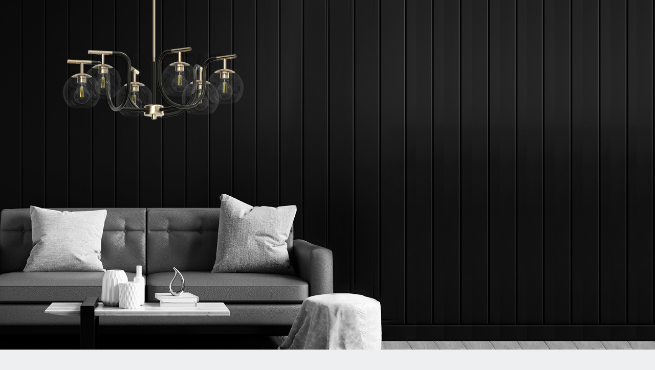

--- FILE ---
content_type: text/html
request_url: https://www.ambiatelighting.com/product/al10007c6
body_size: 18183
content:
<!DOCTYPE html><!-- Last Published: Fri Feb 21 2025 08:33:22 GMT+0000 (Coordinated Universal Time) --><html data-wf-domain="www.ambiatelighting.com" data-wf-page="61f82d2d791665d8a5aa765e" data-wf-site="61682d63c18a8261c210921c" lang="en" data-wf-collection="61f82d2d791665a823aa7655" data-wf-item-slug="al10007c6"><head><meta charset="utf-8"/><title>Ambiate Lighting | SKU - AL10007C6 - Chandeliers</title><meta content="Ambiate Create a luxurious atmosphere with this six light, modern chandelier. Each of the modern chandelier&#x27;s brushed gold and black finished arms is trimmed with brass and curves to highlight each of the French-inspired glass shades. The six lights illuminate the space below to create beautiful light patterns throughout the room." name="description"/><meta content="https://cdn.prod.website-files.com/61f1c23731a917a16a13a7e7/62a8ba65d276b28c318c21e1_620d46f55b41674fed5c8a71_fdhgjkl.png" property="og:image"/><meta content="https://cdn.prod.website-files.com/61f1c23731a917a16a13a7e7/62a8ba65d276b28c318c21e1_620d46f55b41674fed5c8a71_fdhgjkl.png" property="twitter:image"/><meta content="width=device-width, initial-scale=1" name="viewport"/><meta content="9PxWIcqSvuCZloZ6bLCGVCjwaZZD49hiWUGq8efkGv8" name="google-site-verification"/><link href="https://cdn.prod.website-files.com/61682d63c18a8261c210921c/css/ambiate.webflow.2dcc94d6e.min.css" rel="stylesheet" type="text/css"/><link href="https://fonts.googleapis.com" rel="preconnect"/><link href="https://fonts.gstatic.com" rel="preconnect" crossorigin="anonymous"/><script src="https://ajax.googleapis.com/ajax/libs/webfont/1.6.26/webfont.js" type="text/javascript"></script><script type="text/javascript">WebFont.load({  google: {    families: ["Raleway:regular","Amiri:regular","IBM Plex Sans:200italic,regular,500","IBM Plex Sans:regular,600","Cormorant:300,300italic,regular,italic,500,500italic,600,600italic,700,700italic","Jost:100,200,300,regular,500,600,700,200italic,300italic,italic,500italic","Nunito:regular","Baskervville:regular"]  }});</script><script type="text/javascript">!function(o,c){var n=c.documentElement,t=" w-mod-";n.className+=t+"js",("ontouchstart"in o||o.DocumentTouch&&c instanceof DocumentTouch)&&(n.className+=t+"touch")}(window,document);</script><link href="https://cdn.prod.website-files.com/61682d63c18a8261c210921c/61d7447f72f7424d54d98d6c_ambiate%20favicon%20small.svg" rel="shortcut icon" type="image/x-icon"/><link href="https://cdn.prod.website-files.com/61682d63c18a8261c210921c/61d744b5521808f9d832f02c_ambiate%20favicon%20big.svg" rel="apple-touch-icon"/><script async="" src="https://www.googletagmanager.com/gtag/js?id=UA-225199661-1"></script><script type="text/javascript">window.dataLayer = window.dataLayer || [];function gtag(){dataLayer.push(arguments);}gtag('js', new Date());gtag('config', 'UA-225199661-1', {'anonymize_ip': false});gtag('event', 'view_item', {'items': [{'id': '620d21022da5f62f4c4bcb9a'}]});</script><script type="text/javascript">!function(f,b,e,v,n,t,s){if(f.fbq)return;n=f.fbq=function(){n.callMethod?n.callMethod.apply(n,arguments):n.queue.push(arguments)};if(!f._fbq)f._fbq=n;n.push=n;n.loaded=!0;n.version='2.0';n.agent='plwebflow';n.queue=[];t=b.createElement(e);t.async=!0;t.src=v;s=b.getElementsByTagName(e)[0];s.parentNode.insertBefore(t,s)}(window,document,'script','https://connect.facebook.net/en_US/fbevents.js');fbq('init', '705900974183218');fbq('track', 'PageView');fbq('track', 'ViewContent', {
      content_type: 'product_group',
      content_ids: ['620d21022da5f62f4c4bcb9a']
    });</script><!-- Google Analytics -->
<script>
(function(i,s,o,g,r,a,m){i['GoogleAnalyticsObject']=r;i[r]=i[r]||function(){
(i[r].q=i[r].q||[]).push(arguments)},i[r].l=1*new Date();a=s.createElement(o),
m=s.getElementsByTagName(o)[0];a.async=1;a.src=g;m.parentNode.insertBefore(a,m)
})(window,document,'script','https://www.google-analytics.com/analytics.js','ga');

ga('create', 'UA-XXXXX-Y', 'auto');
ga('send', 'pageview');
</script>
<!-- End Google Analytics -->

<meta name="facebook-domain-verification" content="2aomsrnv00o5bwyr0bmw6dgbn1a3e8" />

<meta name="p:domain_verify" content="d652ee905bfa790d05eb7527c6a724af"/>


<!-- Google tag (gtag.js) -->
<script async src="https://www.googletagmanager.com/gtag/js?id=G-WWZNLHB4NJ"></script>
<script>
  window.dataLayer = window.dataLayer || [];
  function gtag(){dataLayer.push(arguments);}
  gtag('js', new Date());

  gtag('config', 'G-WWZNLHB4NJ');
</script>

<script id="jetboost-script" type="text/javascript"> window.JETBOOST_SITE_ID = "clmtnjon4000c0qz8h0xjb2wc"; (function(d) { var s = d.createElement("script"); s.src = "https://cdn.jetboost.io/jetboost.js"; s.async = 1; d.getElementsByTagName("head")[0].appendChild(s); })(document); </script>
<!-- Google tag (gtag.js) -->
<script async src="https://www.googletagmanager.com/gtag/js?id=G-FGF817GLWX"></script>
<script>
  window.dataLayer = window.dataLayer || [];
  function gtag(){dataLayer.push(arguments);}
  gtag('js', new Date());

  gtag('config', 'G-FGF817GLWX');
</script>

<!-- [Attributes by Finsweet] Input Active Class -->
<script defer src="https://cdn.jsdelivr.net/npm/@finsweet/attributes-inputactive@1/inputactive.js"></script><script type="text/javascript">window.__WEBFLOW_CURRENCY_SETTINGS = {"currencyCode":"USD","symbol":"$","decimal":".","fractionDigits":2,"group":",","template":"{{wf {\"path\":\"symbol\",\"type\":\"PlainText\"} }} {{wf {\"path\":\"amount\",\"type\":\"CommercePrice\"} }} {{wf {\"path\":\"currencyCode\",\"type\":\"PlainText\"} }}","hideDecimalForWholeNumbers":false};</script></head><body style="background-color:rgb(238,239,241)" class="body-3"><div class="w-embed"><style>
body {
 font-size: 1.111883252258513vw;
}



</style></div><div data-w-id="9108ee15-b709-a241-8311-6bd039e84128" data-animation="default" data-collapse="small" data-duration="600" data-easing="ease" data-easing2="ease" role="banner" class="navbar-2 w-nav"><a href="/" class="brand outsite-logo w-nav-brand"><img src="https://cdn.prod.website-files.com/61682d63c18a8261c210921c/61ef23a70de9eb40fdb9821c_ambiate-LOGO%203.svg" loading="lazy" data-scroll-time=".1" alt="Ambiate Logo" class="image-25"/></a><div class="container-5 w-container"><a href="/" class="brand inside-brand w-nav-brand"><img src="https://cdn.prod.website-files.com/61682d63c18a8261c210921c/61c102f0bc8a9d531aca56c2_ambiate-LOGO%20small.png" loading="lazy" alt="Ambiate Logo" class="image-21"/></a><nav role="navigation" class="nav-menu w-nav-menu"><a href="/" class="nav-link-3 w-nav-link">Home</a><a href="/all-products" class="nav-link-3 w-nav-link">Products</a><a href="#" data-w-id="f02261df-6e5b-17f2-2029-c5279750ac5b" class="nav-link-3 w-nav-link">Where To Buy</a><a href="/contact-us" class="nav-link-3 w-nav-link">Contact Us</a><a href="https://sunshinelighting-portal.acumatica.com/Frames/Login.aspx?ReturnUrl=%2f" class="nav-link-3 login w-nav-link">Login</a></nav><div class="menu-button w-nav-button"><div class="icon-2 w-icon-nav-menu"></div></div></div><div class="popup-wtb-wrapper-copy"></div></div><div id="model-Wrapepr" class="popup-wrapper"><div class="popup div-block-43 div-block-44"><div class="div-block-45"><h3 class="heading-22">Contact Us</h3><p class="paragraph-10">Submit your information and we&#x27;ll get back to you as soon as we can</p></div><div class="form-block-4 w-form"><form id="wf-form-Contact-Us-Form" name="wf-form-Contact-Us-Form" data-name="Contact Us Form" method="get" class="form-4" data-wf-page-id="61f82d2d791665d8a5aa765e" data-wf-element-id="cb8e0311-3e5b-052c-5c98-c71945a815dc"><input class="text-field-2 w-input" maxlength="256" name="Name" data-name="Name" placeholder="Full Name" type="text" id="Name-3" required=""/><input class="text-field-3 w-input" maxlength="256" name="Email" data-name="Email" placeholder="Email Address" type="email" id="Email" required=""/><textarea id="Message-2" name="Message" maxlength="5000" data-name="Message" placeholder="Message" class="textarea w-input"></textarea><input type="submit" data-wait="Please wait..." class="submit-button-3 w-button" value="Submit"/></form><div class="w-form-done"><div>Thank you! Your submission has been received!</div></div><div class="w-form-fail"><div>Oops! Something went wrong while submitting the form.</div></div></div><div data-w-id="cb8e0311-3e5b-052c-5c98-c71945a815e7" class="x-mark-div"><img src="https://cdn.prod.website-files.com/61682d63c18a8261c210921c/623b43eafdd2b8059dfbd20c_close_24px_rounded.svg" loading="lazy" width="20" alt="x - close Button" class="x-icon"/></div></div></div><div data-wf-sku-bindings="%5B%7B%22from%22%3A%22f_main_image_4dr.url%22%2C%22to%22%3A%22style.background-image%22%7D%5D" style="background-image:url(&quot;https://cdn.prod.website-files.com/61f1c23731a917a16a13a7e7/6241f000b59c443ec94a677d_AL10007C6_lifestyle.jpg&quot;)" class="product-main-section"><div data-w-id="18dc6585-95d0-a253-b30d-3f5209bedcd3" style="opacity:0" class="product-info-text-div"><div class="product-name-section"><div class="fixtire-name">Grioto</div><h1 class="product-title">Six Light Modern Chandelier Fixture with Glass Shades</h1><div class="product-color">Gold and Black Finish</div></div><div class="white-line"></div><div class="item-description"><div data-wf-sku-bindings="%5B%7B%22from%22%3A%22f_sku_%22%2C%22to%22%3A%22innerHTML%22%7D%5D" class="sku">SKU - AL10007C6</div><div class="product-descripton">Create a luxurious atmosphere with this six light, modern chandelier. Each of the modern chandelier&#x27;s brushed gold and black finished arms is trimmed with brass and curves to highlight each of the French-inspired glass shades. The six lights illuminate the space below to create beautiful light patterns throughout the room.</div></div><div class="div-block-47"><a href="mailto:garry@sunlite.com?subject=testtt" class="w-button">Button Text</a><div class="w-embed"><button type="button" onclick="alert('Hello world!')">Click Me!</button></div></div></div></div><div class="product-descriptions"><div class="scroll-lottie-container"><div class="lottie-animation-9" data-w-id="9dd7187e-a04b-3bfa-9a65-a1907f026e3c" data-animation-type="lottie" data-src="https://cdn.prod.website-files.com/61682d63c18a8261c210921c/62210baa0abd0c78ad7f9e66_scroll.json" data-loop="1" data-direction="1" data-autoplay="1" data-is-ix2-target="0" data-renderer="canvas" data-default-duration="2.0020019204587935" data-duration="0"></div></div><div class="uui-blogpost01_breadcrumb"><a href="/all-products" class="uui-breadcrumb-link w-inline-block"><div style="color:rgb(0,21,38)" class="text-block-17">All Products</div></a><div style="color:rgb(0,21,38)" class="uui-breadcrumb-divider w-embed"><svg width="16" height="16" viewBox="0 0 16 16" fill="none" xmlns="http://www.w3.org/2000/svg">
<path d="M6 3L11 8L6 13" stroke="CurrentColor" stroke-width="1.5"/>
</svg></div><a href="#" class="uui-breadcrumb-link w-inline-block"><div data-wf-sku-bindings="%5B%7B%22from%22%3A%22f_sku_%22%2C%22to%22%3A%22innerHTML%22%7D%5D" style="color:rgb(0,21,38)" class="page-nav">SKU - AL10007C6</div></a></div><div class="div-block-49"></div><div class="div-block-29"><div class="div-block-27 top-text"><h2 data-w-id="7ac77159-c7d3-57ad-7dba-e21e5818ba17" style="color:rgb(0,21,38)" class="product-title item-about-title">Contemporary Fixture</h2><p data-w-id="7ac77159-c7d3-57ad-7dba-e21e5818ba19" style="opacity:0;color:rgb(0,21,38)" class="product-descripton item-about-description">This contemporary stylish fixture gives a traditional feel to your home. They are made with durable material for lasting durability, easy to use for no complications set up and energy saving bulbs. This item is ideal for both residential and commercial lighting applications.</p></div><div data-w-id="9ddd0f91-8e21-b7be-f998-d1998cac547b" class="fixture-lights-350px lottie-animation-div"><img src="https://cdn.prod.website-files.com/plugins/Basic/assets/placeholder.60f9b1840c.svg" loading="lazy" alt="" class="image-28 top-image"/><div class="tap-lottie mobile-tap-lotie" data-w-id="9ddd0f91-8e21-b7be-f998-d1998cac547d" data-animation-type="lottie" data-src="https://cdn.prod.website-files.com/61682d63c18a8261c210921c/622a413ca244db1f01b78e86_tap%20lottie%202.json" data-loop="1" data-direction="1" data-autoplay="1" data-is-ix2-target="0" data-renderer="canvas" data-default-duration="1.5015014403440954" data-duration="0"></div><div class="tap-lottie tablet-tap-lottie" data-w-id="9ddd0f91-8e21-b7be-f998-d1998cac547e" data-animation-type="lottie" data-src="https://cdn.prod.website-files.com/61682d63c18a8261c210921c/623498991ebea30e1ad03374_tap%20lottie%203.json" data-loop="1" data-direction="1" data-autoplay="1" data-is-ix2-target="0" data-renderer="canvas" data-default-duration="1.5015014403440954" data-duration="0"></div><div id="Lottie-File-1" class="html-embed-2 _360-for-mobile w-embed w-script"><script src="https://unpkg.com/@lottiefiles/lottie-player@latest/dist/lottie-player.js"></script>
<lottie-player src="https://cdn.prod.website-files.com/61682d63c18a8261c210921c/62266582739a5733529e31b0_AL10007C6%20%20360.json"  
background="transparent"  
speed="1"style="width: 350px; height: 350px;" loop ></lottie-player></div><div class="_360-view-lottie" data-w-id="9ddd0f91-8e21-b7be-f998-d1998cac5480" data-animation-type="lottie" data-src="https://cdn.prod.website-files.com/61682d63c18a8261c210921c/6234a8e68ef1e362ce7e932a_hover%20360%202.json" data-loop="1" data-direction="1" data-autoplay="1" data-is-ix2-target="0" data-renderer="canvas" data-default-duration="1.5015014403440954" data-duration="0"></div><div id="lottieFile-2" class="html-embed-2 w-embed w-script"><script src="https://unpkg.com/@lottiefiles/lottie-player@latest/dist/lottie-player.js"></script>
<lottie-player src="https://cdn.prod.website-files.com/61682d63c18a8261c210921c/62266582739a5733529e31b0_AL10007C6%20%20360.json"  
background="transparent"  
speed="1"style="width: 650px; height: 650px;" loop ></lottie-player></div></div></div><div class="div-block-29 bottom-div"><div class="light-switch-div"><div data-w-id="01b80f87-6978-bfa2-4f44-9742a1789ef6" data-is-ix2-target="1" class="lottie-animation-12" data-animation-type="lottie" data-src="https://cdn.prod.website-files.com/61682d63c18a8261c210921c/624dae41afeb722e25835438_light%20switch.json" data-loop="0" data-direction="1" data-autoplay="0" data-renderer="svg" data-default-duration="1.0010009602293968" data-duration="0"></div></div><div class="div-block-50"><div class="fixture-lights-350px bottom-image-for-mobile"><img class="light-on-image-copy" src="https://cdn.prod.website-files.com/61f1c23731a917a16a13a7e7/627bf196232b403451095567_on.png" width="350" height="" alt="" style="opacity:0" sizes="(max-width: 479px) 200px, (max-width: 767px) 250px, (max-width: 991px) 33vw, (max-width: 1439px) 27vw, 100vw" loading="eager" srcset="https://cdn.prod.website-files.com/61f1c23731a917a16a13a7e7/627bf196232b403451095567_on-p-500.png 500w, https://cdn.prod.website-files.com/61f1c23731a917a16a13a7e7/627bf196232b403451095567_on-p-800.png 800w, https://cdn.prod.website-files.com/61f1c23731a917a16a13a7e7/627bf196232b403451095567_on.png 1080w"/><img class="light-off-image" src="https://cdn.prod.website-files.com/61f1c23731a917a16a13a7e7/622a3cbd120d60a57298f8c0_0083.png" width="350" height="" alt="" style="opacity:1" sizes="(max-width: 479px) 200px, (max-width: 767px) 250px, (max-width: 991px) 33vw, (max-width: 1439px) 27vw, 100vw" loading="lazy" srcset="https://cdn.prod.website-files.com/61f1c23731a917a16a13a7e7/622a3cbd120d60a57298f8c0_0083-p-500.png 500w, https://cdn.prod.website-files.com/61f1c23731a917a16a13a7e7/622a3cbd120d60a57298f8c0_0083-p-800.png 800w, https://cdn.prod.website-files.com/61f1c23731a917a16a13a7e7/622a3cbd120d60a57298f8c0_0083.png 1080w"/></div><div class="fixture-lights-650px bottom-image-for-mobile"><img class="light-on-image-copy" src="https://cdn.prod.website-files.com/61f1c23731a917a16a13a7e7/627bf196232b403451095567_on.png" width="650" height="" alt="Black And Gold" style="opacity:0" sizes="(max-width: 1439px) 100vw, (max-width: 1919px) 33vw, 25vw" loading="eager" srcset="https://cdn.prod.website-files.com/61f1c23731a917a16a13a7e7/627bf196232b403451095567_on-p-500.png 500w, https://cdn.prod.website-files.com/61f1c23731a917a16a13a7e7/627bf196232b403451095567_on-p-800.png 800w, https://cdn.prod.website-files.com/61f1c23731a917a16a13a7e7/627bf196232b403451095567_on.png 1080w"/><img class="light-off-image" src="https://cdn.prod.website-files.com/61f1c23731a917a16a13a7e7/622a3cbd120d60a57298f8c0_0083.png" width="650" height="" alt="" style="opacity:1" sizes="(max-width: 1439px) 100vw, (max-width: 1919px) 33vw, 25vw" loading="lazy" srcset="https://cdn.prod.website-files.com/61f1c23731a917a16a13a7e7/622a3cbd120d60a57298f8c0_0083-p-500.png 500w, https://cdn.prod.website-files.com/61f1c23731a917a16a13a7e7/622a3cbd120d60a57298f8c0_0083-p-800.png 800w, https://cdn.prod.website-files.com/61f1c23731a917a16a13a7e7/622a3cbd120d60a57298f8c0_0083.png 1080w"/></div><div class="div-block-27 top-text"><h2 data-w-id="7ac77159-c7d3-57ad-7dba-e21e5818ba26" style="color:rgb(0,21,38)" class="product-title item-about-title">Smooth Design</h2><p data-w-id="7ac77159-c7d3-57ad-7dba-e21e5818ba28" style="opacity:0;color:rgb(0,21,38)" class="product-descripton item-about-description">The shape of the frame is cut in a smooth line, that gives to this fixture a modern and timeless look. This piece of art is impressive by itself and it&#x27;s even more impressive when it&#x27;s lit up.</p></div></div></div><div class="div-block-29 item-sketch"><div class="fixture-lights-350px bps"><div class="specs-placement"><h3 style="color:rgb(0,21,38)" class="product-title specs-text color-changing-text">Specs</h3><div style="color:rgb(0,21,38)" class="bullet-points w-richtext"><ul role="list"><li>Name: Grioto</li><li>Item#: AL10007C6</li><li>Size: 27” x 27” x 29”</li><li>Finish: Black &amp; Gold</li><li>Material: Metal</li><li>Shade: Clear glass</li><li>6 x E26 Medium base 40W Max</li><li>IP: 20</li></ul></div><div class="downloadable-files-div"><a href="https://cdn.prod.website-files.com/61f1c23731a917a16a13a7e7/6217b822060ef8961eeddeed_AL10007C6%20Installation%20Instructions.pdf" target="_blank" class="downloadable-files-div installation-sheet-download w-inline-block"><img src="https://cdn.prod.website-files.com/61682d63c18a8261c210921c/624de2550232d8e40b612be5_download-button.png" loading="lazy" alt="download icon
" width="18" class="download-arrow"/><div href="#" style="color:rgb(0,21,38)" class="button-3">Download Installation Instructions</div></a><a href="https://cdn.prod.website-files.com/61f1c23731a917a16a13a7e7/62851173cb671a187e3bfd3d_AL10007C6.pdf" target="_blank" class="downloadable-files-div spec-sheet-downloads w-inline-block"><img src="https://cdn.prod.website-files.com/61682d63c18a8261c210921c/624de2550232d8e40b612be5_download-button.png" loading="lazy" alt="download icon
" width="18" class="download-arrow"/><div href="#" style="color:rgb(0,21,38)" class="button-3">Download Detailed Spec Sheet</div></a></div></div></div><div class="fixture-lights-350px item-sketch"><h3 style="color:rgb(0,21,38)" class="product-title specs-text color-changing-text">Measurements</h3><img alt="" loading="lazy" src="https://cdn.prod.website-files.com/plugins/Basic/assets/placeholder.60f9b1840c.svg" class="image-28 item-sketch"/><img src="https://cdn.prod.website-files.com/plugins/Basic/assets/placeholder.60f9b1840c.svg" loading="lazy" alt="" class="image---sketch"/><a href="#" class="lightbox-link-2 w-inline-block w-lightbox"><img height="" loading="lazy" width="350" src="https://cdn.prod.website-files.com/61f1c23731a917a16a13a7e7/624326ea0c83815cc7248d40_AL10008C6-Sketch.jpg" alt="" sizes="100vw" srcset="https://cdn.prod.website-files.com/61f1c23731a917a16a13a7e7/624326ea0c83815cc7248d40_AL10008C6-Sketch-p-500.jpeg 500w, https://cdn.prod.website-files.com/61f1c23731a917a16a13a7e7/624326ea0c83815cc7248d40_AL10008C6-Sketch-p-800.jpeg 800w, https://cdn.prod.website-files.com/61f1c23731a917a16a13a7e7/624326ea0c83815cc7248d40_AL10008C6-Sketch.jpg 1080w" class="sketch-250-px"/><img height="" loading="lazy" width="500" src="https://cdn.prod.website-files.com/61f1c23731a917a16a13a7e7/624326ea0c83815cc7248d40_AL10008C6-Sketch.jpg" alt="Six Light Modern Chandelier Fixture with Glass Shades" sizes="100vw" srcset="https://cdn.prod.website-files.com/61f1c23731a917a16a13a7e7/624326ea0c83815cc7248d40_AL10008C6-Sketch-p-500.jpeg 500w, https://cdn.prod.website-files.com/61f1c23731a917a16a13a7e7/624326ea0c83815cc7248d40_AL10008C6-Sketch-p-800.jpeg 800w, https://cdn.prod.website-files.com/61f1c23731a917a16a13a7e7/624326ea0c83815cc7248d40_AL10008C6-Sketch.jpg 1080w" class="sketch-650-px"/><script type="application/json" class="w-json">{
  "items": [
    {
      "url": "https://cdn.prod.website-files.com/61f1c23731a917a16a13a7e7/624326ea0c83815cc7248d40_AL10008C6-Sketch.jpg",
      "type": "image"
    }
  ],
  "group": ""
}</script></a></div></div><div class="buttom-buddons-div"><div class="buy-buttons-product-page-div"><a style="background-color:rgb(0,21,38);color:rgb(238,239,241)" href="/rep-locator" class="button-8 w-button">Find A Rep</a><div data-hover="true" data-delay="0" data-w-id="0ac175d3-8b35-3ebd-2711-f06a2ba419bd" class="dropdown w-dropdown"><div class="dropdown-toggle-2 w-dropdown-toggle"><div data-w-id="0ac175d3-8b35-3ebd-2711-f06a2ba419bf" class="icon-3 w-icon-dropdown-toggle"></div><div class="text-block-16">Buy Now</div></div><nav data-w-id="0ac175d3-8b35-3ebd-2711-f06a2ba419c2" style="height:0PX;opacity:0;-webkit-transform:translate3d(0, 0, 0) scale3d(0.5, 0.5, 1) rotateX(0) rotateY(0) rotateZ(0) skew(0, 0);-moz-transform:translate3d(0, 0, 0) scale3d(0.5, 0.5, 1) rotateX(0) rotateY(0) rotateZ(0) skew(0, 0);-ms-transform:translate3d(0, 0, 0) scale3d(0.5, 0.5, 1) rotateX(0) rotateY(0) rotateZ(0) skew(0, 0);transform:translate3d(0, 0, 0) scale3d(0.5, 0.5, 1) rotateX(0) rotateY(0) rotateZ(0) skew(0, 0)" class="dropdown-list w-dropdown-list"><div class="div-block"><a href="https://amzn.to/40kBw7E" target="_blank" class="dropdown-link w-dropdown-link">Amazon</a><a href="https://www.homedepot.com/p/325166247" target="_blank" class="dropdown-link w-dropdown-link">Home Depot</a><a href="https://www.lowes.com/search?searchTerm=5366208" target="_blank" class="dropdown-link w-dropdown-link">Lowe&#x27;s</a><a href="#" class="dropdown-link w-dyn-bind-empty w-dropdown-link"></a><a href="https://www.wayfair.com/keyword.php?keyword=SISH1008" target="_blank" class="dropdown-link w-dropdown-link">Wayfair</a><a href="#" target="_blank" class="dropdown-link not-available w-dyn-bind-empty w-dropdown-link"></a></div></nav></div></div><div class="back-to-all-products"><a href="/all-products" class="div-block-61 w-inline-block"><div class="lottie-animation-13" data-w-id="38d5862c-c923-8285-b0c3-ce268202c7b2" data-animation-type="lottie" data-src="https://cdn.prod.website-files.com/61682d63c18a8261c210921c/635ad1dd7ab0f61933111656_back%20to%20products%20lottie.json" data-loop="1" data-direction="1" data-autoplay="1" data-is-ix2-target="0" data-renderer="svg" data-default-duration="1.0010009602293968" data-duration="0"></div><div class="text-block-15">Back to all products</div></a></div></div></div><div class="recommended-products-container"><div class="collection-list-wrapper-6 w-dyn-list"><div role="list" class="collection-list-7 w-dyn-items w-row"><div role="listitem" class="w-dyn-item w-col w-col-3"><img src="https://cdn.prod.website-files.com/61f1c23731a917a16a13a7e7/646e7987060c0a72b794832e_0001.png" loading="lazy" alt="" sizes="100vw" srcset="https://cdn.prod.website-files.com/61f1c23731a917a16a13a7e7/646e7987060c0a72b794832e_0001-p-500.png 500w, https://cdn.prod.website-files.com/61f1c23731a917a16a13a7e7/646e7987060c0a72b794832e_0001.png 793w"/></div><div role="listitem" class="w-dyn-item w-col w-col-3"><img src="https://cdn.prod.website-files.com/61f1c23731a917a16a13a7e7/646be612d7eeb9140e7a8110_0001%20(1).png" loading="lazy" alt="" sizes="100vw" srcset="https://cdn.prod.website-files.com/61f1c23731a917a16a13a7e7/646be612d7eeb9140e7a8110_0001%20(1)-p-500.png 500w, https://cdn.prod.website-files.com/61f1c23731a917a16a13a7e7/646be612d7eeb9140e7a8110_0001%20(1)-p-800.png 800w, https://cdn.prod.website-files.com/61f1c23731a917a16a13a7e7/646be612d7eeb9140e7a8110_0001%20(1)-p-1080.png 1080w, https://cdn.prod.website-files.com/61f1c23731a917a16a13a7e7/646be612d7eeb9140e7a8110_0001%20(1)-p-1600.png 1600w, https://cdn.prod.website-files.com/61f1c23731a917a16a13a7e7/646be612d7eeb9140e7a8110_0001%20(1).png 1920w"/></div><div role="listitem" class="w-dyn-item w-col w-col-3"><img src="https://cdn.prod.website-files.com/61f1c23731a917a16a13a7e7/646b85d46b441cd717c0c353_0001.png" loading="lazy" alt="" sizes="100vw" srcset="https://cdn.prod.website-files.com/61f1c23731a917a16a13a7e7/646b85d46b441cd717c0c353_0001-p-500.png 500w, https://cdn.prod.website-files.com/61f1c23731a917a16a13a7e7/646b85d46b441cd717c0c353_0001-p-800.png 800w, https://cdn.prod.website-files.com/61f1c23731a917a16a13a7e7/646b85d46b441cd717c0c353_0001.png 1080w"/></div><div role="listitem" class="w-dyn-item w-col w-col-3"><img src="https://cdn.prod.website-files.com/61f1c23731a917a16a13a7e7/646b7a89a81086f652cb3252_0001%20-%202023-05-17T173439.988.png" loading="lazy" alt="" sizes="100vw" srcset="https://cdn.prod.website-files.com/61f1c23731a917a16a13a7e7/646b7a89a81086f652cb3252_0001%20-%202023-05-17T173439.988-p-500.png 500w, https://cdn.prod.website-files.com/61f1c23731a917a16a13a7e7/646b7a89a81086f652cb3252_0001%20-%202023-05-17T173439.988-p-800.png 800w, https://cdn.prod.website-files.com/61f1c23731a917a16a13a7e7/646b7a89a81086f652cb3252_0001%20-%202023-05-17T173439.988-p-1080.png 1080w, https://cdn.prod.website-files.com/61f1c23731a917a16a13a7e7/646b7a89a81086f652cb3252_0001%20-%202023-05-17T173439.988-p-1600.png 1600w, https://cdn.prod.website-files.com/61f1c23731a917a16a13a7e7/646b7a89a81086f652cb3252_0001%20-%202023-05-17T173439.988.png 1920w"/></div><div role="listitem" class="w-dyn-item w-col w-col-3"><img src="https://cdn.prod.website-files.com/61f1c23731a917a16a13a7e7/647613e9c4cc866a23dbbf71_0001%20-%202023-05-30T111733.292-min.png" loading="lazy" alt="" sizes="100vw" srcset="https://cdn.prod.website-files.com/61f1c23731a917a16a13a7e7/647613e9c4cc866a23dbbf71_0001%20-%202023-05-30T111733.292-min-p-500.png 500w, https://cdn.prod.website-files.com/61f1c23731a917a16a13a7e7/647613e9c4cc866a23dbbf71_0001%20-%202023-05-30T111733.292-min-p-800.png 800w, https://cdn.prod.website-files.com/61f1c23731a917a16a13a7e7/647613e9c4cc866a23dbbf71_0001%20-%202023-05-30T111733.292-min-p-1080.png 1080w, https://cdn.prod.website-files.com/61f1c23731a917a16a13a7e7/647613e9c4cc866a23dbbf71_0001%20-%202023-05-30T111733.292-min-p-1600.png 1600w, https://cdn.prod.website-files.com/61f1c23731a917a16a13a7e7/647613e9c4cc866a23dbbf71_0001%20-%202023-05-30T111733.292-min.png 1920w"/></div><div role="listitem" class="w-dyn-item w-col w-col-3"><img src="https://cdn.prod.website-files.com/61f1c23731a917a16a13a7e7/646b82b5a81086f652d41006_0001-min.png" loading="lazy" alt="" sizes="100vw" srcset="https://cdn.prod.website-files.com/61f1c23731a917a16a13a7e7/646b82b5a81086f652d41006_0001-min-p-500.png 500w, https://cdn.prod.website-files.com/61f1c23731a917a16a13a7e7/646b82b5a81086f652d41006_0001-min-p-800.png 800w, https://cdn.prod.website-files.com/61f1c23731a917a16a13a7e7/646b82b5a81086f652d41006_0001-min-p-1080.png 1080w, https://cdn.prod.website-files.com/61f1c23731a917a16a13a7e7/646b82b5a81086f652d41006_0001-min-p-1600.png 1600w, https://cdn.prod.website-files.com/61f1c23731a917a16a13a7e7/646b82b5a81086f652d41006_0001-min.png 1920w"/></div><div role="listitem" class="w-dyn-item w-col w-col-3"><img src="https://cdn.prod.website-files.com/61f1c23731a917a16a13a7e7/6244d3ba43da5b691584e14d_0105.png" loading="lazy" alt="" sizes="100vw" srcset="https://cdn.prod.website-files.com/61f1c23731a917a16a13a7e7/6244d3ba43da5b691584e14d_0105-p-500.png 500w, https://cdn.prod.website-files.com/61f1c23731a917a16a13a7e7/6244d3ba43da5b691584e14d_0105-p-800.png 800w, https://cdn.prod.website-files.com/61f1c23731a917a16a13a7e7/6244d3ba43da5b691584e14d_0105.png 1080w"/></div><div role="listitem" class="w-dyn-item w-col w-col-3"><img src="https://cdn.prod.website-files.com/61f1c23731a917a16a13a7e7/62a8ba65d276b28c318c21e1_620d46f55b41674fed5c8a71_fdhgjkl.png" loading="lazy" alt="" sizes="100vw" srcset="https://cdn.prod.website-files.com/61f1c23731a917a16a13a7e7/62a8ba65d276b28c318c21e1_620d46f55b41674fed5c8a71_fdhgjkl-p-500.png 500w, https://cdn.prod.website-files.com/61f1c23731a917a16a13a7e7/62a8ba65d276b28c318c21e1_620d46f55b41674fed5c8a71_fdhgjkl-p-800.png 800w, https://cdn.prod.website-files.com/61f1c23731a917a16a13a7e7/62a8ba65d276b28c318c21e1_620d46f55b41674fed5c8a71_fdhgjkl.png 873w"/></div><div role="listitem" class="w-dyn-item w-col w-col-3"><img src="https://cdn.prod.website-files.com/61f1c23731a917a16a13a7e7/65ba5c4a3c854bcb25d9ed66_0001%20(18).png" loading="lazy" alt="" sizes="100vw" srcset="https://cdn.prod.website-files.com/61f1c23731a917a16a13a7e7/65ba5c4a3c854bcb25d9ed66_0001%20(18)-p-500.png 500w, https://cdn.prod.website-files.com/61f1c23731a917a16a13a7e7/65ba5c4a3c854bcb25d9ed66_0001%20(18)-p-800.png 800w, https://cdn.prod.website-files.com/61f1c23731a917a16a13a7e7/65ba5c4a3c854bcb25d9ed66_0001%20(18).png 1080w"/></div><div role="listitem" class="w-dyn-item w-col w-col-3"><img src="https://cdn.prod.website-files.com/61f1c23731a917a16a13a7e7/620aa4833cf84857e8fecf40_AL10012C5%20-%205%20Light%20Traditional%20Chandelier%20Fixture%20Satin%20Nickel%20w%20Clear%20Glass%20Shades.png" loading="lazy" alt=""/></div><div role="listitem" class="w-dyn-item w-col w-col-3"><img src="https://cdn.prod.website-files.com/61f1c23731a917a16a13a7e7/6241e94ff98bcd78dc449bc9_4.png" loading="lazy" alt="" sizes="100vw" srcset="https://cdn.prod.website-files.com/61f1c23731a917a16a13a7e7/6241e94ff98bcd78dc449bc9_4-p-500.png 500w, https://cdn.prod.website-files.com/61f1c23731a917a16a13a7e7/6241e94ff98bcd78dc449bc9_4-p-800.png 800w, https://cdn.prod.website-files.com/61f1c23731a917a16a13a7e7/6241e94ff98bcd78dc449bc9_4-p-1080.png 1080w, https://cdn.prod.website-files.com/61f1c23731a917a16a13a7e7/6241e94ff98bcd78dc449bc9_4.png 1100w"/></div><div role="listitem" class="w-dyn-item w-col w-col-3"><img src="https://cdn.prod.website-files.com/61f1c23731a917a16a13a7e7/620d49b40d68fccc03b50a08_hgfs.png" loading="lazy" alt="" sizes="100vw" srcset="https://cdn.prod.website-files.com/61f1c23731a917a16a13a7e7/620d49b40d68fccc03b50a08_hgfs-p-500.png 500w, https://cdn.prod.website-files.com/61f1c23731a917a16a13a7e7/620d49b40d68fccc03b50a08_hgfs-p-800.png 800w, https://cdn.prod.website-files.com/61f1c23731a917a16a13a7e7/620d49b40d68fccc03b50a08_hgfs.png 1080w"/></div><div role="listitem" class="w-dyn-item w-col w-col-3"><img src="https://cdn.prod.website-files.com/61f1c23731a917a16a13a7e7/620aa6117541fc0b2da688dc_AL10004C6%20-%206%20Light%20Modern%20Sputnik%20Chandelier%20Fixture%20Tinted%20Glass%20Black.png" loading="lazy" alt=""/></div></div></div></div><div class="popup-wtb-wrapper-copy"></div><div class="flexbox footer section-12"><div class="container footer w-container"><div class="logo_and_text_footer"><img src="https://cdn.prod.website-files.com/61682d63c18a8261c210921c/61940cc24419a8f74432675f_ambiate-LOGO%202.png" loading="lazy" alt="dark ambiate logo
" class="image-13"/><p class="paragraph-4">Ambiate is Sunshine Lighting Brand, based out of Brooklyn, NY.<br/>744 Clinton St<br/>Brooklyn, NY 11231</p></div><div class="footer_nav_1 subscribe_form"><h2 class="footer_nav_title">Newsletter</h2><p class="paragraph-5">Subscribe and get promo update every day!</p><div class="form-block w-form"><form id="email-form" name="email-form" data-name="Email Form" method="get" class="form" data-wf-page-id="61f82d2d791665d8a5aa765e" data-wf-element-id="b575b61b-4c40-81d5-bb08-cfa8f3f46ada"><input class="text-field w-input" maxlength="256" name="name-2" data-name="Name 2" placeholder="Your Email" type="text" id="name-2" required=""/><input type="submit" data-wait="Please wait..." class="submit-button w-button" value="Submit"/></form><div class="w-form-done"><div>Thank you! Your submission has been received!</div></div><div class="w-form-fail"><div>Oops! Something went wrong while submitting the form.</div></div></div></div><div class="footer-menu-wrapper"><div class="footer_nav_1 menu_footer"><div class="nav-header-div"><h3 class="footer_nav_title">About</h3></div><div class="nav-links"><a href="#" class="nav_link">Contact Us</a><a href="#" class="nav_link">FAQ</a><a href="#" class="nav_link">Terms &amp; Conditions</a><a href="#" class="nav_link">Privacy Policy</a></div></div></div></div><div class="container-4 w-container"><div class="sm_links"><a href="https://www.facebook.com/sunlite" class="w-inline-block"><img src="https://cdn.prod.website-files.com/61682d63c18a8261c210921c/6194359d59ee917e912607ca_Facebook.png" loading="lazy" alt="Facebook Icon" class="sm_icon"/></a><a href="https://twitter.com/sunlitebulbs?lang=en" class="w-inline-block"><img src="https://cdn.prod.website-files.com/61682d63c18a8261c210921c/6194359e77613e13f6595a78_twitter-brands.png" loading="lazy" alt="Twitter Icon

" class="sm_icon"/></a><a href="https://www.instagram.com/sunlitebulbs/?hl=en" class="w-inline-block"><img src="https://cdn.prod.website-files.com/61682d63c18a8261c210921c/6194359e93e1e382875f926c_Instagram.png" loading="lazy" alt="Instagram Icon
" class="sm_icon"/></a></div><div class="all_rights_reserved"><h3 class="heading-10">Copyright © Ambiate all rights reserved.</h3></div></div></div><div class="flexbox-copy footer"><div class="div-block-76"></div><div class="container footer w-container"><div class="footer-menu-wrapper"><div class="logo_and_text_footer"><h3 class="footer_nav_title">About</h3><p class="paragraph-4">Ambiate is a <a href="https://www.sunshinelighting.com/" target="_blank" class="link-6">Sunshine Lighting</a> <br/>Brand, based out of Brooklyn, NY.<br/><a href="https://goo.gl/maps/s7dudAnHwTkMWBRU8" class="link-5">744 Clinton St<br/>Brooklyn, NY 11231</a><br/><a href="mailto:info@ambiatelighting.com" class="link-4">info@ambiatelighting.com</a></p></div><div class="footer_nav_1 menu_footer"><div class="nav-header-div"><h3 class="footer_nav_title">Navigation</h3></div><div class="nav-links"><a href="/" class="nav_link">Home</a><a href="/all-products" class="nav_link">Products</a><a href="/blogs" data-w-id="025e446b-290f-ba11-bbb3-c73b8193f8b3" class="nav_link">Blogs</a><a href="/rep-locator" data-w-id="66f43044-33a6-a68f-013b-44a5793f1a21" class="nav_link">Find A Rep</a><a href="/catalog" class="nav_link">Catalogs</a><a href="/contact-us" class="nav_link">Contact Us</a></div></div><div class="footer_nav_1 menu_footer"><div class="nav-header-div"><h3 class="footer_nav_title">Portal Access</h3></div><div class="nav-links"><a href="/request-access-form" class="nav_link">Request Access</a><a href="https://sunshinelighting-portal.acumatica.com/Frames/Login.aspx?ReturnUrl=%2f" class="nav_link">Portal Login</a><button class="nav_link" data-wf-user-logout="Content Log out" data-wf-user-login="Content Log in" type="button">Content Log out</button></div></div><div class="footer_nav_1 menu_footer"><div class="nav-header-div"><h3 class="footer_nav_title">Legal</h3></div><div class="nav-links"><a href="/privacy-policy" class="nav_link">Privacy Policy</a><a href="/terms-of-use" class="nav_link">Terms Of Use</a><a href="/about-us" class="nav_link">About Us</a><a href="/terms-conditions" class="nav_link">Terms and Conditions</a><a href="/return-policy" class="nav_link">Return Policy</a><a href="/warranty" class="nav_link">Warranty</a></div></div><div class="footer_nav_1 subscribe_form"><h3 class="footer_nav_title">Newsletter</h3><p class="paragraph-5">Subscribe and get promo update every day!</p><div class="form-block w-form"><form id="wf-form-Newsletter-Email-Form" name="wf-form-Newsletter-Email-Form" data-name="Newsletter Email Form" method="get" class="form" data-wf-page-id="61f82d2d791665d8a5aa765e" data-wf-element-id="025e446b-290f-ba11-bbb3-c73b8193f8a0"><input class="text-field w-input" maxlength="256" name="name-2" data-name="Name 2" placeholder="Your Email" type="text" id="Newsletter-subscriptions" required=""/><input type="submit" data-wait="Please wait..." class="submit-button w-button" value="Submit"/></form><div class="w-form-done"><div>Thank you! Your submission has been received!</div></div><div class="w-form-fail"><div>Oops! Something went wrong while submitting the form.</div></div></div></div></div><div class="footer-menu-wrapper-mobile"><div class="dropdown-wrapper-1"><div data-w-id="10288061-dc4e-8ae6-0a63-1dc09b894248" class="dropdown-trigger-2"><div class="footer_nav_title">Contact</div></div><div class="dropdown-content-3"><p class="paragraph-4-copy">Ambiate is a Sunshine Lighting <br/>Brand, based out of Brooklyn, NY.<br/>‍<br/><a href="https://goo.gl/maps/s7dudAnHwTkMWBRU8" class="link-5">744 Clinton St Brooklyn, NY 11231</a><br/><a href="tel:+17187687000" class="link-4">718-768-7000</a></p></div></div><div class="dropdown-wrapper-1"><div data-w-id="6a126e5d-cf88-2f85-4d5b-d35f1ad46eb7" class="dropdown-trigger-2"><div class="footer_nav_title">Navigation</div></div><div class="dropdown-content-3"><a href="/" class="nav_link-mobile">Home</a></div><div class="dropdown-content-3"><a href="/all-products" class="nav_link-mobile">Products</a></div><div class="dropdown-content-3"><a data-w-id="5cea1c65-92c1-5dc8-3991-4c4425111d42" href="#" class="nav_link-mobile">Where To Buy</a></div><div class="dropdown-content-3"><a href="/contact-us" class="nav_link-mobile">Contact Us</a></div></div><div class="dropdown-wrapper-1"><div data-w-id="639d0ca4-dfae-9189-d49e-8db446703ec7" class="dropdown-trigger-2"><div class="footer_nav_title">Portal Access</div></div><div class="dropdown-content-3"><a href="/request-access-form" class="nav_link-mobile">Request Access</a></div><div class="dropdown-content-3"><a href="https://sunshinelighting-portal.acumatica.com/Frames/Login.aspx?ReturnUrl=%2f" class="nav_link-mobile">Login</a></div></div><div class="dropdown-wrapper-1"><div data-w-id="c1c2119f-8d1c-a374-f8f1-dcb7ae2ff04e" class="dropdown-trigger-2"><div class="footer_nav_title">Legal</div></div><div class="dropdown-content-3"><a href="/privacy-policy" class="nav_link-mobile">Privacy Policy</a></div><div class="dropdown-content-3"><a href="/terms-of-use" class="nav_link-mobile">Terms Of Use</a></div><div class="dropdown-content-3"><a href="/about-us" class="nav_link-mobile">About Us</a></div><div class="dropdown-content-3"><a href="/terms-conditions" class="nav_link-mobile">Terms and Conditions</a></div><div class="dropdown-content-3"><a href="/return-policy" class="nav_link-mobile">Return Policy</a></div><div class="dropdown-content-3"><a href="/warranty" class="nav_link-mobile">Warranty</a></div></div><div class="footer_nav_1 subscribe_form"><h3 class="footer_nav_title">Newsletter</h3><p class="paragraph-5">Subscribe and get promo update every day!</p><div class="form-block w-form"><form id="email-form-body" name="email-form" data-name="Email Form" method="get" class="form" data-wf-page-id="61f82d2d791665d8a5aa765e" data-wf-element-id="5cea1c65-92c1-5dc8-3991-4c4425111d66"><input class="text-field w-input" maxlength="256" name="name-2" data-name="Name 2" placeholder="Your Email" type="text" id="form-pop-up-body" required=""/><input type="submit" data-wait="Please wait..." class="submit-button w-button" value="Submit"/></form><div class="w-form-done"><div>Thank you! Your submission has been received!</div></div><div class="w-form-fail"><div>Oops! Something went wrong while submitting the form.</div></div></div></div></div></div><div class="container-4 w-container"><div class="all_rights_reserved"><h3 class="heading-10">Copyright © Ambiate all rights reserved.</h3></div><div class="sm_links"><a href="mailto:info@ambiatelighting.com" class="w-inline-block"><img src="https://cdn.prod.website-files.com/61682d63c18a8261c210921c/62f2a25a55b33f6ea0b8d5b1_email-white.png" loading="lazy" width="24" sizes="(max-width: 991px) 24px, (max-width: 1439px) 2vw, (max-width: 1919px) 24px, 1vw" alt="Email icon" srcset="https://cdn.prod.website-files.com/61682d63c18a8261c210921c/62f2a25a55b33f6ea0b8d5b1_email-white-p-500.png 500w, https://cdn.prod.website-files.com/61682d63c18a8261c210921c/62f2a25a55b33f6ea0b8d5b1_email-white.png 512w" class="sm_icon"/></a><a href="https://www.linkedin.com/showcase/ambiate-lighting" target="_blank" class="w-inline-block"><img src="https://cdn.prod.website-files.com/61682d63c18a8261c210921c/62f2a350fde2c22f8fa86b67_in-white.png" loading="lazy" width="24" sizes="(max-width: 991px) 24px, (max-width: 1439px) 2vw, (max-width: 1919px) 24px, 1vw" alt="linkedin icon" srcset="https://cdn.prod.website-files.com/61682d63c18a8261c210921c/62f2a350fde2c22f8fa86b67_in-white-p-500.png 500w, https://cdn.prod.website-files.com/61682d63c18a8261c210921c/62f2a350fde2c22f8fa86b67_in-white.png 512w" class="sm_icon"/></a><a href="https://www.facebook.com/Ambiate-Lighting-110033238335393" target="_blank" class="w-inline-block"><img src="https://cdn.prod.website-files.com/61682d63c18a8261c210921c/62f2a2599872f5680daf23fa_white-fb.png" loading="lazy" width="24" sizes="(max-width: 991px) 24px, (max-width: 1439px) 2vw, (max-width: 1919px) 24px, 1vw" alt="facebook icon" srcset="https://cdn.prod.website-files.com/61682d63c18a8261c210921c/62f2a2599872f5680daf23fa_white-fb-p-500.png 500w, https://cdn.prod.website-files.com/61682d63c18a8261c210921c/62f2a2599872f5680daf23fa_white-fb.png 512w" class="sm_icon"/></a><a href="https://www.instagram.com/ambiatelighting/" target="_blank" class="w-inline-block"><img src="https://cdn.prod.website-files.com/61682d63c18a8261c210921c/62f2a25abc47b2ceac01d960_white-IG.png" loading="lazy" width="24" sizes="(max-width: 991px) 24px, (max-width: 1439px) 2vw, (max-width: 1919px) 24px, 1vw" alt="Instagram icon" srcset="https://cdn.prod.website-files.com/61682d63c18a8261c210921c/62f2a25abc47b2ceac01d960_white-IG-p-500.png 500w, https://cdn.prod.website-files.com/61682d63c18a8261c210921c/62f2a25abc47b2ceac01d960_white-IG.png 512w" class="sm_icon"/></a><a href="https://twitter.com/AmbiateLighting" target="_blank" class="w-inline-block"><img src="https://cdn.prod.website-files.com/61682d63c18a8261c210921c/6542890e70ddbb36ac54df0e_sl_z_072523_61700_05-%5BConverted%5D.png" loading="lazy" width="24" sizes="(max-width: 991px) 24px, (max-width: 1439px) 2vw, (max-width: 1919px) 24px, 1vw" alt="" srcset="https://cdn.prod.website-files.com/61682d63c18a8261c210921c/6542890e70ddbb36ac54df0e_sl_z_072523_61700_05-%5BConverted%5D-p-500.png 500w, https://cdn.prod.website-files.com/61682d63c18a8261c210921c/6542890e70ddbb36ac54df0e_sl_z_072523_61700_05-%5BConverted%5D-p-800.png 800w, https://cdn.prod.website-files.com/61682d63c18a8261c210921c/6542890e70ddbb36ac54df0e_sl_z_072523_61700_05-%5BConverted%5D-p-1080.png 1080w, https://cdn.prod.website-files.com/61682d63c18a8261c210921c/6542890e70ddbb36ac54df0e_sl_z_072523_61700_05-%5BConverted%5D-p-1600.png 1600w, https://cdn.prod.website-files.com/61682d63c18a8261c210921c/6542890e70ddbb36ac54df0e_sl_z_072523_61700_05-%5BConverted%5D-p-2000.png 2000w, https://cdn.prod.website-files.com/61682d63c18a8261c210921c/6542890e70ddbb36ac54df0e_sl_z_072523_61700_05-%5BConverted%5D.png 2122w" class="sm_icon"/></a><a href="https://www.pinterest.com/AmbiateLighting/" target="_blank" class="w-inline-block"><img src="https://cdn.prod.website-files.com/61682d63c18a8261c210921c/638f673ed71e2a8318f303ee_ambiate-pintrest.png" loading="lazy" width="24" alt="pintrest logo" class="sm_icon"/></a></div></div></div><div data-w-id="4f922cef-8a9e-edea-afde-d49a3dadafbc" data-animation="default" data-collapse="small" data-duration="600" data-easing="ease" data-easing2="ease" role="banner" class="mobile-navbar w-nav"><a href="/" class="brand-copy outsite-logo w-nav-brand"><img src="https://cdn.prod.website-files.com/61682d63c18a8261c210921c/61ef23a70de9eb40fdb9821c_ambiate-LOGO%203.svg" loading="lazy" data-scroll-time=".1" alt="Ambiate Logo" class="image-25"/></a><div class="container-5-copy w-container"><a href="/" class="brand-copy inside-brand w-nav-brand"><img src="https://cdn.prod.website-files.com/61682d63c18a8261c210921c/61c102f0bc8a9d531aca56c2_ambiate-LOGO%20small.png" loading="lazy" alt="Ambiate Logo" class="image-21"/></a><nav role="navigation" class="nav-menu w-nav-menu"><a href="/" class="nav-link-3 w-nav-link">Home</a><a href="/all-products" class="nav-link-3 w-nav-link">Products</a><a href="#" data-w-id="4f922cef-8a9e-edea-afde-d49a3dadafc7" class="nav-link-3 w-nav-link">Where To Buy</a><a href="/contact-us" class="nav-link-3 w-nav-link">Contact Us</a><a href="https://sunshinelighting-portal.acumatica.com/Frames/Login.aspx?ReturnUrl=%2f" class="nav-link-3 login w-nav-link">Login</a></nav></div><div data-w-id="4f922cef-8a9e-edea-afde-d49a3dadafcf" class="icon-holder"><div data-w-id="4f922cef-8a9e-edea-afde-d49a3dadafd0" class="menu-line"></div><div data-w-id="4f922cef-8a9e-edea-afde-d49a3dadafd1" class="menu-line"></div><div data-w-id="4f922cef-8a9e-edea-afde-d49a3dadafd2" class="menu-line"></div></div></div><div data-w-id="f47427a2-9d9f-8d4c-775a-d97b4317fce5" class="preloader-container"><div class="lottie-animation-15" data-w-id="f47427a2-9d9f-8d4c-775a-d97b4317fce6" data-animation-type="lottie" data-src="https://cdn.prod.website-files.com/61682d63c18a8261c210921c/63581933a2c3d7187e8cda2a_lf30_editor_gbleutth.json" data-loop="1" data-direction="1" data-autoplay="1" data-is-ix2-target="0" data-renderer="canvas" data-default-duration="1.3333333333333333" data-duration="0"></div><div class="lottie-animation-17" data-w-id="88905b79-ae5b-d583-fb66-2ad00413504a" data-animation-type="lottie" data-src="https://cdn.prod.website-files.com/61682d63c18a8261c210921c/648b16fab4c707258cfa3b2e_Ambiate%20Load%20BG.json" data-loop="0" data-direction="1" data-autoplay="1" data-is-ix2-target="0" data-renderer="svg" data-default-duration="6" data-duration="0"></div></div><div data-animation="default" class="brix---header-wrapper w-nav" data-easing2="ease" data-easing="ease" data-collapse="medium" role="banner" data-no-scroll="1" data-duration="600" data-doc-height="1"><div class="brix---container-default w-container"><div class="brix---header-content-wrapper"><a href="/" class="brix---header-logo-link w-nav-brand"><img src="https://cdn.prod.website-files.com/61682d63c18a8261c210921c/61ef23a70de9eb40fdb9821c_ambiate-LOGO%203.svg" alt="Ambiate Logo" class="brix---header-logo"/></a><img src="https://cdn.prod.website-files.com/61682d63c18a8261c210921c/650c81f0146d1c7c8cf643f6_search-fat%201.svg" loading="lazy" data-w-id="6c371e5b-127a-1f77-cfb4-24a543823c01" alt="" class="image-46"/><div><nav role="navigation" class="brix---header-menu-wrapper w-nav-menu"><ul role="list" class="brix---header-nav-menu-list"><li class="brix---header-nav-list-item"><a href="/" class="brix---header-nav-link w-nav-link">Home</a></li><li class="brix---header-nav-list-item hidden"><div data-hover="false" data-delay="0.9" data-w-id="fea5ea5c-77a1-2e48-5935-61f3157c077f" class="brix---dropdown-wrapper w-dropdown"><div class="brix---dropdown-toggle w-dropdown-toggle"><div class="text-block-18">Products</div><img src="https://cdn.prod.website-files.com/61682d63c18a8261c210921c/627bd31cd890ae6fa4f346a1_arrow%20white.svg" alt="White arrow
" class="brix---dropdown-chevron"/></div><nav class="brix---dropdown-column-wrapper w-dropdown-list"><div class="brix---dropdown-card"><div class="brix---dropdown-pd"><div class="w-layout-grid brix---dropdown-links-grid"><a href="/all-products" class="brix---dropdown-link w-dropdown-link">All Products</a><a href="https://www.ambiatelighting.com/category/newest-arrivals" class="brix---dropdown-link w-dropdown-link">Newest Arrivals</a><a href="https://www.ambiatelighting.com/category/chandelier" class="brix---dropdown-link w-dropdown-link">Chandeliers</a><a href="https://www.ambiatelighting.com/category/pendant" class="brix---dropdown-link w-dropdown-link">Pendants</a><a href="https://www.ambiatelighting.com/category/wall-sconce" class="brix---dropdown-link w-dropdown-link">Wall Sconces</a><a href="https://www.ambiatelighting.com/category/floor-lamp" class="brix---dropdown-link w-dropdown-link">Floor Lamps</a></div></div></div></nav></div></li><li class="brix---header-nav-list-item"><a href="/blogs" class="brix---header-nav-link w-nav-link">Blogs</a></li><li class="brix---header-nav-list-item"><a href="/rep-locator" class="brix---header-nav-link w-nav-link">Find A Rep</a></li><li class="brix---header-nav-list-item login"><a href="#" class="brix---header-nav-link w-nav-link">Access Content</a></li><li class="brix---header-nav-list-item"><a href="/catalog" class="brix---header-nav-link w-nav-link">Catalog</a></li><li class="brix---header-nav-list-item"><a href="/contact-us" class="brix---header-nav-link w-nav-link">Contact</a></li><li class="brix---header-nav-list-item"></li><li data-w-id="fea5ea5c-77a1-2e48-5935-61f3157c077b" class="brix---header-nav-list-item hide"><img src="https://cdn.prod.website-files.com/61682d63c18a8261c210921c/650c81f0146d1c7c8cf643f6_search-fat%201.svg" loading="lazy" alt="" class="image-45"/><a href="#" data-w-id="fea5ea5c-77a1-2e48-5935-61f3157c077c" class="brix---header-nav-link w-nav-link">Search</a></li><li class="brix---header-nav-list-item"><a href="https://sunshinelighting-portal.acumatica.com/Frames/Login.aspx?ReturnUrl=%2f" target="_blank" class="button-10 w-button">Portal Login</a></li></ul></nav><div data-w-id="fea5ea5c-77a1-2e48-5935-61f3157c079d" class="brix---hamburger-menu-wrapper w-nav-button"><div class="brix---hamburger-menu-bar-top"></div><div data-w-id="fea5ea5c-77a1-2e48-5935-61f3157c079f" class="brix---hamburger-menu-bar-bottom"></div></div></div></div></div><div class="search-area"><a href="#" class="w-inline-block"></a><div class="spacing60"></div><div class="search-box"><div class="search-form-group"><div class="search-form w-form"><img src="https://cdn.prod.website-files.com/61682d63c18a8261c210921c/650c81f0146d1c7c8cf643f6_search-fat%201.svg" loading="lazy" alt="" class="search-icon"/><form id="email-form" name="email-form" data-name="Email Form" method="get" data-wf-page-id="61f82d2d791665d8a5aa765e" data-wf-element-id="3ff5298e-0045-8e80-5b5f-45ba79b53a40"><input class="search-4 jetboost-list-search-input-ejn6 w-input" maxlength="256" name="search" data-name="Search" placeholder="Start typing something..." type="text" id="search"/></form><div class="w-form-done"></div><div class="w-form-fail"></div></div><a href="#" class="clear-search-icon jetboost-list-search-reset-ejn6 jetboost-active-show-ejn6 w-inline-block"><img src="https://cdn.prod.website-files.com/61682d63c18a8261c210921c/650c81f0146d1c7c8cf643f5_Group%20423.svg" loading="lazy" data-w-id="3ff5298e-0045-8e80-5b5f-45ba79b53a4a" alt="" class="image-44"/></a></div><div class="collection-list-group jetboost-active-show-ejn6"><div class="small-text-2 cc-name">Search results</div><div class="collection-list-wrapper-8 jetboost-list-wrapper-ejn6 w-dyn-list"><div role="list" class="books-list w-dyn-items"><div role="listitem" class="collection-item-8 w-dyn-item"><div class="w-embed"><input type="hidden" class="jetboost-list-item" value="al10048p1" /></div><a href="/product/al10048p1" class="book-item w-inline-block"><div class="book-information"><img alt="" loading="lazy" src="https://cdn.prod.website-files.com/61f1c23731a917a16a13a7e7/677c2e48da4b56a25f410bae_AL10048P1-full-Image.png" class="image-47"/><div data-wf-sku-bindings="%5B%7B%22from%22%3A%22f_main_image_4dr.url%22%2C%22to%22%3A%22style.background-image%22%7D%5D" style="background-image:url(&quot;https://cdn.prod.website-files.com/61f1c23731a917a16a13a7e7/677c20e6ff66cb3b18082048_AL10048P1-main-Image.png&quot;)" class="category-name">Aurio</div><div data-wf-sku-bindings="%5B%7B%22from%22%3A%22f_sku_%22%2C%22to%22%3A%22innerHTML%22%7D%5D" class="book-name">SKU - AL10048P1</div></div><div class="book-cta"><div class="cta-name">View</div><img src="https://cdn.prod.website-files.com/61682d63c18a8261c210921c/650c81f0146d1c7c8cf643f8_arrow-left-alt-fill%205.svg" loading="lazy" alt="" class="image"/></div></a></div><div role="listitem" class="collection-item-8 w-dyn-item"><div class="w-embed"><input type="hidden" class="jetboost-list-item" value="al10041c3" /></div><a href="/product/al10041c3" class="book-item w-inline-block"><div class="book-information"><img alt="" loading="lazy" src="https://cdn.prod.website-files.com/61f1c23731a917a16a13a7e7/646e7987060c0a72b794832e_0001.png" sizes="100vw" srcset="https://cdn.prod.website-files.com/61f1c23731a917a16a13a7e7/646e7987060c0a72b794832e_0001-p-500.png 500w, https://cdn.prod.website-files.com/61f1c23731a917a16a13a7e7/646e7987060c0a72b794832e_0001.png 793w" class="image-47"/><div data-wf-sku-bindings="%5B%7B%22from%22%3A%22f_main_image_4dr.url%22%2C%22to%22%3A%22style.background-image%22%7D%5D" style="background-image:url(&quot;https://cdn.prod.website-files.com/61f1c23731a917a16a13a7e7/646e7720a2d5c2df63995ccf_lifeestyle.jpg&quot;)" class="category-name">Kristin</div><div data-wf-sku-bindings="%5B%7B%22from%22%3A%22f_sku_%22%2C%22to%22%3A%22innerHTML%22%7D%5D" class="book-name">SKU - AL10041C3</div></div><div class="book-cta"><div class="cta-name">View</div><img src="https://cdn.prod.website-files.com/61682d63c18a8261c210921c/650c81f0146d1c7c8cf643f8_arrow-left-alt-fill%205.svg" loading="lazy" alt="" class="image"/></div></a></div><div role="listitem" class="collection-item-8 w-dyn-item"><div class="w-embed"><input type="hidden" class="jetboost-list-item" value="al10042c6" /></div><a href="/product/al10042c6" class="book-item w-inline-block"><div class="book-information"><img alt="" loading="lazy" src="https://cdn.prod.website-files.com/61f1c23731a917a16a13a7e7/646be612d7eeb9140e7a8110_0001%20(1).png" sizes="100vw" srcset="https://cdn.prod.website-files.com/61f1c23731a917a16a13a7e7/646be612d7eeb9140e7a8110_0001%20(1)-p-500.png 500w, https://cdn.prod.website-files.com/61f1c23731a917a16a13a7e7/646be612d7eeb9140e7a8110_0001%20(1)-p-800.png 800w, https://cdn.prod.website-files.com/61f1c23731a917a16a13a7e7/646be612d7eeb9140e7a8110_0001%20(1)-p-1080.png 1080w, https://cdn.prod.website-files.com/61f1c23731a917a16a13a7e7/646be612d7eeb9140e7a8110_0001%20(1)-p-1600.png 1600w, https://cdn.prod.website-files.com/61f1c23731a917a16a13a7e7/646be612d7eeb9140e7a8110_0001%20(1).png 1920w" class="image-47"/><div data-wf-sku-bindings="%5B%7B%22from%22%3A%22f_main_image_4dr.url%22%2C%22to%22%3A%22style.background-image%22%7D%5D" style="background-image:url(&quot;https://cdn.prod.website-files.com/61f1c23731a917a16a13a7e7/646be6ebe9bd25fc33da4c85_0001---2023-05-22T175510.jpg&quot;)" class="category-name">Serafina</div><div data-wf-sku-bindings="%5B%7B%22from%22%3A%22f_sku_%22%2C%22to%22%3A%22innerHTML%22%7D%5D" class="book-name">SKU - AL10042C6</div></div><div class="book-cta"><div class="cta-name">View</div><img src="https://cdn.prod.website-files.com/61682d63c18a8261c210921c/650c81f0146d1c7c8cf643f8_arrow-left-alt-fill%205.svg" loading="lazy" alt="" class="image"/></div></a></div><div role="listitem" class="collection-item-8 w-dyn-item"><div class="w-embed"><input type="hidden" class="jetboost-list-item" value="al10035ws" /></div><a href="/product/al10035ws" class="book-item w-inline-block"><div class="book-information"><img alt="" loading="lazy" src="https://cdn.prod.website-files.com/61f1c23731a917a16a13a7e7/646bc971b8339065d0cddddf_0001%20(82)-min.png" sizes="100vw" srcset="https://cdn.prod.website-files.com/61f1c23731a917a16a13a7e7/646bc971b8339065d0cddddf_0001%20(82)-min-p-500.png 500w, https://cdn.prod.website-files.com/61f1c23731a917a16a13a7e7/646bc971b8339065d0cddddf_0001%20(82)-min-p-800.png 800w, https://cdn.prod.website-files.com/61f1c23731a917a16a13a7e7/646bc971b8339065d0cddddf_0001%20(82)-min.png 1080w" class="image-47"/><div data-wf-sku-bindings="%5B%7B%22from%22%3A%22f_main_image_4dr.url%22%2C%22to%22%3A%22style.background-image%22%7D%5D" style="background-image:url(&quot;https://cdn.prod.website-files.com/61f1c23731a917a16a13a7e7/646bc578bb72cfe5d8625204_0001---2023-05-22T153126.jpg&quot;)" class="category-name">Montagna</div><div data-wf-sku-bindings="%5B%7B%22from%22%3A%22f_sku_%22%2C%22to%22%3A%22innerHTML%22%7D%5D" class="book-name">SKU - AL10035WS</div></div><div class="book-cta"><div class="cta-name">View</div><img src="https://cdn.prod.website-files.com/61682d63c18a8261c210921c/650c81f0146d1c7c8cf643f8_arrow-left-alt-fill%205.svg" loading="lazy" alt="" class="image"/></div></a></div><div role="listitem" class="collection-item-8 w-dyn-item"><div class="w-embed"><input type="hidden" class="jetboost-list-item" value="al10038ws" /></div><a href="/product/al10038ws" class="book-item w-inline-block"><div class="book-information"><img alt="" loading="lazy" src="https://cdn.prod.website-files.com/61f1c23731a917a16a13a7e7/646bb99cac0309725600ea51_0001.png" sizes="100vw" srcset="https://cdn.prod.website-files.com/61f1c23731a917a16a13a7e7/646bb99cac0309725600ea51_0001-p-500.png 500w, https://cdn.prod.website-files.com/61f1c23731a917a16a13a7e7/646bb99cac0309725600ea51_0001-p-800.png 800w, https://cdn.prod.website-files.com/61f1c23731a917a16a13a7e7/646bb99cac0309725600ea51_0001.png 1080w" class="image-47"/><div data-wf-sku-bindings="%5B%7B%22from%22%3A%22f_main_image_4dr.url%22%2C%22to%22%3A%22style.background-image%22%7D%5D" style="background-image:url(&quot;https://cdn.prod.website-files.com/61f1c23731a917a16a13a7e7/646bb98188f770533d0275ef_safv.jpg&quot;)" class="category-name">Cubo</div><div data-wf-sku-bindings="%5B%7B%22from%22%3A%22f_sku_%22%2C%22to%22%3A%22innerHTML%22%7D%5D" class="book-name">SKU - AL10038WS</div></div><div class="book-cta"><div class="cta-name">View</div><img src="https://cdn.prod.website-files.com/61682d63c18a8261c210921c/650c81f0146d1c7c8cf643f8_arrow-left-alt-fill%205.svg" loading="lazy" alt="" class="image"/></div></a></div><div role="listitem" class="collection-item-8 w-dyn-item"><div class="w-embed"><input type="hidden" class="jetboost-list-item" value="al10036ws" /></div><a href="/product/al10036ws" class="book-item w-inline-block"><div class="book-information"><img alt="" loading="lazy" src="https://cdn.prod.website-files.com/61f1c23731a917a16a13a7e7/646ba47f4db052dae68462c6_0001.png" sizes="100vw" srcset="https://cdn.prod.website-files.com/61f1c23731a917a16a13a7e7/646ba47f4db052dae68462c6_0001-p-500.png 500w, https://cdn.prod.website-files.com/61f1c23731a917a16a13a7e7/646ba47f4db052dae68462c6_0001-p-800.png 800w, https://cdn.prod.website-files.com/61f1c23731a917a16a13a7e7/646ba47f4db052dae68462c6_0001.png 822w" class="image-47"/><div data-wf-sku-bindings="%5B%7B%22from%22%3A%22f_main_image_4dr.url%22%2C%22to%22%3A%22style.background-image%22%7D%5D" style="background-image:url(&quot;https://cdn.prod.website-files.com/61f1c23731a917a16a13a7e7/6477c100c05b4c36d202cec6_0001---2023-05-31T174507.599-min.png&quot;)" class="category-name">Clarus</div><div data-wf-sku-bindings="%5B%7B%22from%22%3A%22f_sku_%22%2C%22to%22%3A%22innerHTML%22%7D%5D" class="book-name">SKU - AL10036WS</div></div><div class="book-cta"><div class="cta-name">View</div><img src="https://cdn.prod.website-files.com/61682d63c18a8261c210921c/650c81f0146d1c7c8cf643f8_arrow-left-alt-fill%205.svg" loading="lazy" alt="" class="image"/></div></a></div><div role="listitem" class="collection-item-8 w-dyn-item"><div class="w-embed"><input type="hidden" class="jetboost-list-item" value="al10037ws" /></div><a href="/product/al10037ws" class="book-item w-inline-block"><div class="book-information"><img alt="" loading="lazy" src="https://cdn.prod.website-files.com/61f1c23731a917a16a13a7e7/646ba35dbf5edc1da49a4c44_0001.png" sizes="100vw" srcset="https://cdn.prod.website-files.com/61f1c23731a917a16a13a7e7/646ba35dbf5edc1da49a4c44_0001-p-500.png 500w, https://cdn.prod.website-files.com/61f1c23731a917a16a13a7e7/646ba35dbf5edc1da49a4c44_0001-p-800.png 800w, https://cdn.prod.website-files.com/61f1c23731a917a16a13a7e7/646ba35dbf5edc1da49a4c44_0001.png 1080w" class="image-47"/><div data-wf-sku-bindings="%5B%7B%22from%22%3A%22f_main_image_4dr.url%22%2C%22to%22%3A%22style.background-image%22%7D%5D" style="background-image:url(&quot;https://cdn.prod.website-files.com/61f1c23731a917a16a13a7e7/6474dfc16ecae3853861371e_ddfv.png&quot;)" class="category-name">Liberta</div><div data-wf-sku-bindings="%5B%7B%22from%22%3A%22f_sku_%22%2C%22to%22%3A%22innerHTML%22%7D%5D" class="book-name">SKU - AL10037WS</div></div><div class="book-cta"><div class="cta-name">View</div><img src="https://cdn.prod.website-files.com/61682d63c18a8261c210921c/650c81f0146d1c7c8cf643f8_arrow-left-alt-fill%205.svg" loading="lazy" alt="" class="image"/></div></a></div><div role="listitem" class="collection-item-8 w-dyn-item"><div class="w-embed"><input type="hidden" class="jetboost-list-item" value="al10031ws" /></div><a href="/product/al10031ws" class="book-item w-inline-block"><div class="book-information"><img alt="" loading="lazy" src="https://cdn.prod.website-files.com/61f1c23731a917a16a13a7e7/646b975907a582c41311ba7f_0001.png" sizes="100vw" srcset="https://cdn.prod.website-files.com/61f1c23731a917a16a13a7e7/646b975907a582c41311ba7f_0001-p-500.png 500w, https://cdn.prod.website-files.com/61f1c23731a917a16a13a7e7/646b975907a582c41311ba7f_0001-p-800.png 800w, https://cdn.prod.website-files.com/61f1c23731a917a16a13a7e7/646b975907a582c41311ba7f_0001.png 1080w" class="image-47"/><div data-wf-sku-bindings="%5B%7B%22from%22%3A%22f_main_image_4dr.url%22%2C%22to%22%3A%22style.background-image%22%7D%5D" style="background-image:url(&quot;https://cdn.prod.website-files.com/61f1c23731a917a16a13a7e7/646b9747b22714ebad633ebd_JHF-min.png&quot;)" class="category-name">Pendolo</div><div data-wf-sku-bindings="%5B%7B%22from%22%3A%22f_sku_%22%2C%22to%22%3A%22innerHTML%22%7D%5D" class="book-name">SKU - AL10031WS</div></div><div class="book-cta"><div class="cta-name">View</div><img src="https://cdn.prod.website-files.com/61682d63c18a8261c210921c/650c81f0146d1c7c8cf643f8_arrow-left-alt-fill%205.svg" loading="lazy" alt="" class="image"/></div></a></div><div role="listitem" class="collection-item-8 w-dyn-item"><div class="w-embed"><input type="hidden" class="jetboost-list-item" value="al10032ws" /></div><a href="/product/al10032ws" class="book-item w-inline-block"><div class="book-information"><img alt="" loading="lazy" src="https://cdn.prod.website-files.com/61f1c23731a917a16a13a7e7/646b8d940288e33b35cd57ec_0001.png" sizes="100vw" srcset="https://cdn.prod.website-files.com/61f1c23731a917a16a13a7e7/646b8d940288e33b35cd57ec_0001-p-500.png 500w, https://cdn.prod.website-files.com/61f1c23731a917a16a13a7e7/646b8d940288e33b35cd57ec_0001-p-800.png 800w, https://cdn.prod.website-files.com/61f1c23731a917a16a13a7e7/646b8d940288e33b35cd57ec_0001.png 1080w" class="image-47"/><div data-wf-sku-bindings="%5B%7B%22from%22%3A%22f_main_image_4dr.url%22%2C%22to%22%3A%22style.background-image%22%7D%5D" style="background-image:url(&quot;https://cdn.prod.website-files.com/61f1c23731a917a16a13a7e7/646b8d8ddce1208025a26bdf_lifestyle.jpg&quot;)" class="category-name">Eclissi</div><div data-wf-sku-bindings="%5B%7B%22from%22%3A%22f_sku_%22%2C%22to%22%3A%22innerHTML%22%7D%5D" class="book-name">SKU - AL10032WS</div></div><div class="book-cta"><div class="cta-name">View</div><img src="https://cdn.prod.website-files.com/61682d63c18a8261c210921c/650c81f0146d1c7c8cf643f8_arrow-left-alt-fill%205.svg" loading="lazy" alt="" class="image"/></div></a></div><div role="listitem" class="collection-item-8 w-dyn-item"><div class="w-embed"><input type="hidden" class="jetboost-list-item" value="al10033ws" /></div><a href="/product/al10033ws" class="book-item w-inline-block"><div class="book-information"><img alt="" loading="lazy" src="https://cdn.prod.website-files.com/61f1c23731a917a16a13a7e7/646b8b25d6275cd968e72cba_0001.png" sizes="100vw" srcset="https://cdn.prod.website-files.com/61f1c23731a917a16a13a7e7/646b8b25d6275cd968e72cba_0001-p-500.png 500w, https://cdn.prod.website-files.com/61f1c23731a917a16a13a7e7/646b8b25d6275cd968e72cba_0001-p-800.png 800w, https://cdn.prod.website-files.com/61f1c23731a917a16a13a7e7/646b8b25d6275cd968e72cba_0001.png 1080w" class="image-47"/><div data-wf-sku-bindings="%5B%7B%22from%22%3A%22f_main_image_4dr.url%22%2C%22to%22%3A%22style.background-image%22%7D%5D" style="background-image:url(&quot;https://cdn.prod.website-files.com/61f1c23731a917a16a13a7e7/646b8b17875e65cc4c73847f_lifestyle-2-min.png&quot;)" class="category-name">Orologio</div><div data-wf-sku-bindings="%5B%7B%22from%22%3A%22f_sku_%22%2C%22to%22%3A%22innerHTML%22%7D%5D" class="book-name">SKU - AL10033WS</div></div><div class="book-cta"><div class="cta-name">View</div><img src="https://cdn.prod.website-files.com/61682d63c18a8261c210921c/650c81f0146d1c7c8cf643f8_arrow-left-alt-fill%205.svg" loading="lazy" alt="" class="image"/></div></a></div><div role="listitem" class="collection-item-8 w-dyn-item"><div class="w-embed"><input type="hidden" class="jetboost-list-item" value="al10039c5" /></div><a href="/product/al10039c5" class="book-item w-inline-block"><div class="book-information"><img alt="" loading="lazy" src="https://cdn.prod.website-files.com/61f1c23731a917a16a13a7e7/646b85d46b441cd717c0c353_0001.png" sizes="100vw" srcset="https://cdn.prod.website-files.com/61f1c23731a917a16a13a7e7/646b85d46b441cd717c0c353_0001-p-500.png 500w, https://cdn.prod.website-files.com/61f1c23731a917a16a13a7e7/646b85d46b441cd717c0c353_0001-p-800.png 800w, https://cdn.prod.website-files.com/61f1c23731a917a16a13a7e7/646b85d46b441cd717c0c353_0001.png 1080w" class="image-47"/><div data-wf-sku-bindings="%5B%7B%22from%22%3A%22f_main_image_4dr.url%22%2C%22to%22%3A%22style.background-image%22%7D%5D" style="background-image:url(&quot;https://cdn.prod.website-files.com/61f1c23731a917a16a13a7e7/646b88721027318e84a9fa74_edfg-min.jpg&quot;)" class="category-name">Philomena</div><div data-wf-sku-bindings="%5B%7B%22from%22%3A%22f_sku_%22%2C%22to%22%3A%22innerHTML%22%7D%5D" class="book-name">SKU - AL10039C5</div></div><div class="book-cta"><div class="cta-name">View</div><img src="https://cdn.prod.website-files.com/61682d63c18a8261c210921c/650c81f0146d1c7c8cf643f8_arrow-left-alt-fill%205.svg" loading="lazy" alt="" class="image"/></div></a></div><div role="listitem" class="collection-item-8 w-dyn-item"><div class="w-embed"><input type="hidden" class="jetboost-list-item" value="al10034ws" /></div><a href="/product/al10034ws" class="book-item w-inline-block"><div class="book-information"><img alt="" loading="lazy" src="https://cdn.prod.website-files.com/61f1c23731a917a16a13a7e7/646b7c2a3619f4c7351f52ed_0001.png" sizes="100vw" srcset="https://cdn.prod.website-files.com/61f1c23731a917a16a13a7e7/646b7c2a3619f4c7351f52ed_0001-p-500.png 500w, https://cdn.prod.website-files.com/61f1c23731a917a16a13a7e7/646b7c2a3619f4c7351f52ed_0001-p-800.png 800w, https://cdn.prod.website-files.com/61f1c23731a917a16a13a7e7/646b7c2a3619f4c7351f52ed_0001.png 1080w" class="image-47"/><div data-wf-sku-bindings="%5B%7B%22from%22%3A%22f_main_image_4dr.url%22%2C%22to%22%3A%22style.background-image%22%7D%5D" style="background-image:url(&quot;https://cdn.prod.website-files.com/61f1c23731a917a16a13a7e7/646b7b55d5f40e5af9598dd2_lifee.png&quot;)" class="category-name">Coprire</div><div data-wf-sku-bindings="%5B%7B%22from%22%3A%22f_sku_%22%2C%22to%22%3A%22innerHTML%22%7D%5D" class="book-name">SKU - AL10034WS</div></div><div class="book-cta"><div class="cta-name">View</div><img src="https://cdn.prod.website-files.com/61682d63c18a8261c210921c/650c81f0146d1c7c8cf643f8_arrow-left-alt-fill%205.svg" loading="lazy" alt="" class="image"/></div></a></div><div role="listitem" class="collection-item-8 w-dyn-item"><div class="w-embed"><input type="hidden" class="jetboost-list-item" value="al10040c6" /></div><a href="/product/al10040c6" class="book-item w-inline-block"><div class="book-information"><img alt="" loading="lazy" src="https://cdn.prod.website-files.com/61f1c23731a917a16a13a7e7/646b7a89a81086f652cb3252_0001%20-%202023-05-17T173439.988.png" sizes="100vw" srcset="https://cdn.prod.website-files.com/61f1c23731a917a16a13a7e7/646b7a89a81086f652cb3252_0001%20-%202023-05-17T173439.988-p-500.png 500w, https://cdn.prod.website-files.com/61f1c23731a917a16a13a7e7/646b7a89a81086f652cb3252_0001%20-%202023-05-17T173439.988-p-800.png 800w, https://cdn.prod.website-files.com/61f1c23731a917a16a13a7e7/646b7a89a81086f652cb3252_0001%20-%202023-05-17T173439.988-p-1080.png 1080w, https://cdn.prod.website-files.com/61f1c23731a917a16a13a7e7/646b7a89a81086f652cb3252_0001%20-%202023-05-17T173439.988-p-1600.png 1600w, https://cdn.prod.website-files.com/61f1c23731a917a16a13a7e7/646b7a89a81086f652cb3252_0001%20-%202023-05-17T173439.988.png 1920w" class="image-47"/><div data-wf-sku-bindings="%5B%7B%22from%22%3A%22f_main_image_4dr.url%22%2C%22to%22%3A%22style.background-image%22%7D%5D" style="background-image:url(&quot;https://cdn.prod.website-files.com/61f1c23731a917a16a13a7e7/646b794039e47fa56185d63a_xfdb.jpg&quot;)" class="category-name">Bastone</div><div data-wf-sku-bindings="%5B%7B%22from%22%3A%22f_sku_%22%2C%22to%22%3A%22innerHTML%22%7D%5D" class="book-name">SKU - AL10040C6</div></div><div class="book-cta"><div class="cta-name">View</div><img src="https://cdn.prod.website-files.com/61682d63c18a8261c210921c/650c81f0146d1c7c8cf643f8_arrow-left-alt-fill%205.svg" loading="lazy" alt="" class="image"/></div></a></div><div role="listitem" class="collection-item-8 w-dyn-item"><div class="w-embed"><input type="hidden" class="jetboost-list-item" value="al10043c4" /></div><a href="/product/al10043c4" class="book-item w-inline-block"><div class="book-information"><img alt="" loading="lazy" src="https://cdn.prod.website-files.com/61f1c23731a917a16a13a7e7/647613e9c4cc866a23dbbf71_0001%20-%202023-05-30T111733.292-min.png" sizes="100vw" srcset="https://cdn.prod.website-files.com/61f1c23731a917a16a13a7e7/647613e9c4cc866a23dbbf71_0001%20-%202023-05-30T111733.292-min-p-500.png 500w, https://cdn.prod.website-files.com/61f1c23731a917a16a13a7e7/647613e9c4cc866a23dbbf71_0001%20-%202023-05-30T111733.292-min-p-800.png 800w, https://cdn.prod.website-files.com/61f1c23731a917a16a13a7e7/647613e9c4cc866a23dbbf71_0001%20-%202023-05-30T111733.292-min-p-1080.png 1080w, https://cdn.prod.website-files.com/61f1c23731a917a16a13a7e7/647613e9c4cc866a23dbbf71_0001%20-%202023-05-30T111733.292-min-p-1600.png 1600w, https://cdn.prod.website-files.com/61f1c23731a917a16a13a7e7/647613e9c4cc866a23dbbf71_0001%20-%202023-05-30T111733.292-min.png 1920w" class="image-47"/><div data-wf-sku-bindings="%5B%7B%22from%22%3A%22f_main_image_4dr.url%22%2C%22to%22%3A%22style.background-image%22%7D%5D" style="background-image:url(&quot;https://cdn.prod.website-files.com/61f1c23731a917a16a13a7e7/6489e7d471904b63c853b826_lifestyle-3-extended-2.png&quot;)" class="category-name">Anna</div><div data-wf-sku-bindings="%5B%7B%22from%22%3A%22f_sku_%22%2C%22to%22%3A%22innerHTML%22%7D%5D" class="book-name">SKU - AL10043C4</div></div><div class="book-cta"><div class="cta-name">View</div><img src="https://cdn.prod.website-files.com/61682d63c18a8261c210921c/650c81f0146d1c7c8cf643f8_arrow-left-alt-fill%205.svg" loading="lazy" alt="" class="image"/></div></a></div><div role="listitem" class="collection-item-8 w-dyn-item"><div class="w-embed"><input type="hidden" class="jetboost-list-item" value="al10044c6" /></div><a href="/product/al10044c6" class="book-item w-inline-block"><div class="book-information"><img alt="" loading="lazy" src="https://cdn.prod.website-files.com/61f1c23731a917a16a13a7e7/646b82b5a81086f652d41006_0001-min.png" sizes="100vw" srcset="https://cdn.prod.website-files.com/61f1c23731a917a16a13a7e7/646b82b5a81086f652d41006_0001-min-p-500.png 500w, https://cdn.prod.website-files.com/61f1c23731a917a16a13a7e7/646b82b5a81086f652d41006_0001-min-p-800.png 800w, https://cdn.prod.website-files.com/61f1c23731a917a16a13a7e7/646b82b5a81086f652d41006_0001-min-p-1080.png 1080w, https://cdn.prod.website-files.com/61f1c23731a917a16a13a7e7/646b82b5a81086f652d41006_0001-min-p-1600.png 1600w, https://cdn.prod.website-files.com/61f1c23731a917a16a13a7e7/646b82b5a81086f652d41006_0001-min.png 1920w" class="image-47"/><div data-wf-sku-bindings="%5B%7B%22from%22%3A%22f_main_image_4dr.url%22%2C%22to%22%3A%22style.background-image%22%7D%5D" style="background-image:url(&quot;https://cdn.prod.website-files.com/61f1c23731a917a16a13a7e7/64679b2e617fa98c794fd252_lifestyle-4.png&quot;)" class="category-name">Susan</div><div data-wf-sku-bindings="%5B%7B%22from%22%3A%22f_sku_%22%2C%22to%22%3A%22innerHTML%22%7D%5D" class="book-name">SKU - AL10044C6</div></div><div class="book-cta"><div class="cta-name">View</div><img src="https://cdn.prod.website-files.com/61682d63c18a8261c210921c/650c81f0146d1c7c8cf643f8_arrow-left-alt-fill%205.svg" loading="lazy" alt="" class="image"/></div></a></div><div role="listitem" class="collection-item-8 w-dyn-item"><div class="w-embed"><input type="hidden" class="jetboost-list-item" value="al10045ws" /></div><a href="/product/al10045ws" class="book-item w-inline-block"><div class="book-information"><img alt="" loading="lazy" src="https://cdn.prod.website-files.com/61f1c23731a917a16a13a7e7/646b8e9f0de93e54db8c3fbc_0001.png" sizes="100vw" srcset="https://cdn.prod.website-files.com/61f1c23731a917a16a13a7e7/646b8e9f0de93e54db8c3fbc_0001-p-500.png 500w, https://cdn.prod.website-files.com/61f1c23731a917a16a13a7e7/646b8e9f0de93e54db8c3fbc_0001-p-800.png 800w, https://cdn.prod.website-files.com/61f1c23731a917a16a13a7e7/646b8e9f0de93e54db8c3fbc_0001.png 1080w" class="image-47"/><div data-wf-sku-bindings="%5B%7B%22from%22%3A%22f_main_image_4dr.url%22%2C%22to%22%3A%22style.background-image%22%7D%5D" style="background-image:url(&quot;https://cdn.prod.website-files.com/61f1c23731a917a16a13a7e7/6467995162c0e1169f50b16e_lifestyle-l-min.png&quot;)" class="category-name">Snello</div><div data-wf-sku-bindings="%5B%7B%22from%22%3A%22f_sku_%22%2C%22to%22%3A%22innerHTML%22%7D%5D" class="book-name">SKU - AL10045WS</div></div><div class="book-cta"><div class="cta-name">View</div><img src="https://cdn.prod.website-files.com/61682d63c18a8261c210921c/650c81f0146d1c7c8cf643f8_arrow-left-alt-fill%205.svg" loading="lazy" alt="" class="image"/></div></a></div><div role="listitem" class="collection-item-8 w-dyn-item"><div class="w-embed"><input type="hidden" class="jetboost-list-item" value="al10046ws" /></div><a href="/product/al10046ws" class="book-item w-inline-block"><div class="book-information"><img alt="" loading="lazy" src="https://cdn.prod.website-files.com/61f1c23731a917a16a13a7e7/645d2c15bc959c12bf5a8b32_off.png" sizes="100vw" srcset="https://cdn.prod.website-files.com/61f1c23731a917a16a13a7e7/645d2c15bc959c12bf5a8b32_off-p-500.png 500w, https://cdn.prod.website-files.com/61f1c23731a917a16a13a7e7/645d2c15bc959c12bf5a8b32_off-p-800.png 800w, https://cdn.prod.website-files.com/61f1c23731a917a16a13a7e7/645d2c15bc959c12bf5a8b32_off-p-1080.png 1080w, https://cdn.prod.website-files.com/61f1c23731a917a16a13a7e7/645d2c15bc959c12bf5a8b32_off-p-1600.png 1600w, https://cdn.prod.website-files.com/61f1c23731a917a16a13a7e7/645d2c15bc959c12bf5a8b32_off.png 1920w" class="image-47"/><div data-wf-sku-bindings="%5B%7B%22from%22%3A%22f_main_image_4dr.url%22%2C%22to%22%3A%22style.background-image%22%7D%5D" style="background-image:url(&quot;https://cdn.prod.website-files.com/61f1c23731a917a16a13a7e7/645d2cf786435d15f32ed900_liestyle.png&quot;)" class="category-name">Magrolino</div><div data-wf-sku-bindings="%5B%7B%22from%22%3A%22f_sku_%22%2C%22to%22%3A%22innerHTML%22%7D%5D" class="book-name">SKU - AL10046WS</div></div><div class="book-cta"><div class="cta-name">View</div><img src="https://cdn.prod.website-files.com/61682d63c18a8261c210921c/650c81f0146d1c7c8cf643f8_arrow-left-alt-fill%205.svg" loading="lazy" alt="" class="image"/></div></a></div><div role="listitem" class="collection-item-8 w-dyn-item"><div class="w-embed"><input type="hidden" class="jetboost-list-item" value="al10020fl" /></div><a href="/product/al10020fl" class="book-item w-inline-block"><div class="book-information"><img alt="" loading="lazy" src="https://cdn.prod.website-files.com/61f1c23731a917a16a13a7e7/63eba72b5ea238e6a1db870d_0002.png" class="image-47"/><div data-wf-sku-bindings="%5B%7B%22from%22%3A%22f_main_image_4dr.url%22%2C%22to%22%3A%22style.background-image%22%7D%5D" style="background-image:url(&quot;https://cdn.prod.website-files.com/61f1c23731a917a16a13a7e7/63eba6b6e60535bdee7da892_0001-(11)xc-min.jpg&quot;)" class="category-name">Inversione</div><div data-wf-sku-bindings="%5B%7B%22from%22%3A%22f_sku_%22%2C%22to%22%3A%22innerHTML%22%7D%5D" class="book-name">SKU - AL10020FL</div></div><div class="book-cta"><div class="cta-name">View</div><img src="https://cdn.prod.website-files.com/61682d63c18a8261c210921c/650c81f0146d1c7c8cf643f8_arrow-left-alt-fill%205.svg" loading="lazy" alt="" class="image"/></div></a></div><div role="listitem" class="collection-item-8 w-dyn-item"><div class="w-embed"><input type="hidden" class="jetboost-list-item" value="al10029p4" /></div><a href="/product/al10029p4" class="book-item w-inline-block"><div class="book-information"><img alt="" loading="lazy" src="https://cdn.prod.website-files.com/61f1c23731a917a16a13a7e7/62eac6de3d0ec54de52554ae_main.png" sizes="100vw" srcset="https://cdn.prod.website-files.com/61f1c23731a917a16a13a7e7/62eac6de3d0ec54de52554ae_main-p-500.png 500w, https://cdn.prod.website-files.com/61f1c23731a917a16a13a7e7/62eac6de3d0ec54de52554ae_main-p-800.png 800w, https://cdn.prod.website-files.com/61f1c23731a917a16a13a7e7/62eac6de3d0ec54de52554ae_main.png 1080w" class="image-47"/><div data-wf-sku-bindings="%5B%7B%22from%22%3A%22f_main_image_4dr.url%22%2C%22to%22%3A%22style.background-image%22%7D%5D" style="background-image:url(&quot;https://cdn.prod.website-files.com/61f1c23731a917a16a13a7e7/62eaade42ffcb76fc0f6377f_Lifestyle.jpg&quot;)" class="category-name">Elia</div><div data-wf-sku-bindings="%5B%7B%22from%22%3A%22f_sku_%22%2C%22to%22%3A%22innerHTML%22%7D%5D" class="book-name">SKU - AL10029P4</div></div><div class="book-cta"><div class="cta-name">View</div><img src="https://cdn.prod.website-files.com/61682d63c18a8261c210921c/650c81f0146d1c7c8cf643f8_arrow-left-alt-fill%205.svg" loading="lazy" alt="" class="image"/></div></a></div><div role="listitem" class="collection-item-8 w-dyn-item"><div class="w-embed"><input type="hidden" class="jetboost-list-item" value="al10025ws" /></div><a href="/product/al10025ws" class="book-item w-inline-block"><div class="book-information"><img alt="" loading="lazy" src="https://cdn.prod.website-files.com/61f1c23731a917a16a13a7e7/628faf7c17ab56323aa54b51_Main.png" sizes="100vw" srcset="https://cdn.prod.website-files.com/61f1c23731a917a16a13a7e7/628faf7c17ab56323aa54b51_Main-p-500.png 500w, https://cdn.prod.website-files.com/61f1c23731a917a16a13a7e7/628faf7c17ab56323aa54b51_Main-p-800.png 800w, https://cdn.prod.website-files.com/61f1c23731a917a16a13a7e7/628faf7c17ab56323aa54b51_Main.png 1080w" class="image-47"/><div data-wf-sku-bindings="%5B%7B%22from%22%3A%22f_main_image_4dr.url%22%2C%22to%22%3A%22style.background-image%22%7D%5D" style="background-image:url(&quot;https://cdn.prod.website-files.com/61f1c23731a917a16a13a7e7/62a1f2c6dcbd735dfd984ff8_ALxxxxxx_Lifestyle%20(1).jpg&quot;)" class="category-name">Erma</div><div data-wf-sku-bindings="%5B%7B%22from%22%3A%22f_sku_%22%2C%22to%22%3A%22innerHTML%22%7D%5D" class="book-name">SKU - AL10025WS</div></div><div class="book-cta"><div class="cta-name">View</div><img src="https://cdn.prod.website-files.com/61682d63c18a8261c210921c/650c81f0146d1c7c8cf643f8_arrow-left-alt-fill%205.svg" loading="lazy" alt="" class="image"/></div></a></div><div role="listitem" class="collection-item-8 w-dyn-item"><div class="w-embed"><input type="hidden" class="jetboost-list-item" value="al10027ws" /></div><a href="/product/al10027ws" class="book-item w-inline-block"><div class="book-information"><img alt="" loading="lazy" src="https://cdn.prod.website-files.com/61f1c23731a917a16a13a7e7/628ff519f30f021750daaac8_0001%20-%202022-05-26T171257.723.png" sizes="100vw" srcset="https://cdn.prod.website-files.com/61f1c23731a917a16a13a7e7/628ff519f30f021750daaac8_0001%20-%202022-05-26T171257.723-p-500.png 500w, https://cdn.prod.website-files.com/61f1c23731a917a16a13a7e7/628ff519f30f021750daaac8_0001%20-%202022-05-26T171257.723-p-800.png 800w, https://cdn.prod.website-files.com/61f1c23731a917a16a13a7e7/628ff519f30f021750daaac8_0001%20-%202022-05-26T171257.723.png 1080w" class="image-47"/><div data-wf-sku-bindings="%5B%7B%22from%22%3A%22f_main_image_4dr.url%22%2C%22to%22%3A%22style.background-image%22%7D%5D" style="background-image:url(&quot;https://cdn.prod.website-files.com/61f1c23731a917a16a13a7e7/62a7821f32d4bc186ea5c888_ALxxxxxxx_Lifestyle-min.jpg&quot;)" class="category-name">Crespa </div><div data-wf-sku-bindings="%5B%7B%22from%22%3A%22f_sku_%22%2C%22to%22%3A%22innerHTML%22%7D%5D" class="book-name">SKU - AL10027WS</div></div><div class="book-cta"><div class="cta-name">View</div><img src="https://cdn.prod.website-files.com/61682d63c18a8261c210921c/650c81f0146d1c7c8cf643f8_arrow-left-alt-fill%205.svg" loading="lazy" alt="" class="image"/></div></a></div><div role="listitem" class="collection-item-8 w-dyn-item"><div class="w-embed"><input type="hidden" class="jetboost-list-item" value="al10026ws" /></div><a href="/product/al10026ws" class="book-item w-inline-block"><div class="book-information"><img alt="" loading="lazy" src="https://cdn.prod.website-files.com/61f1c23731a917a16a13a7e7/628fa8780e7089b3683f6263_0001.png" sizes="100vw" srcset="https://cdn.prod.website-files.com/61f1c23731a917a16a13a7e7/628fa8780e7089b3683f6263_0001-p-500.png 500w, https://cdn.prod.website-files.com/61f1c23731a917a16a13a7e7/628fa8780e7089b3683f6263_0001-p-800.png 800w, https://cdn.prod.website-files.com/61f1c23731a917a16a13a7e7/628fa8780e7089b3683f6263_0001.png 1080w" class="image-47"/><div data-wf-sku-bindings="%5B%7B%22from%22%3A%22f_main_image_4dr.url%22%2C%22to%22%3A%22style.background-image%22%7D%5D" style="background-image:url(&quot;https://cdn.prod.website-files.com/61f1c23731a917a16a13a7e7/62a7ac3368762348773096a4_ALxxxxxxxxx_Lifestyle%20copy-min.jpg&quot;)" class="category-name">Elise</div><div data-wf-sku-bindings="%5B%7B%22from%22%3A%22f_sku_%22%2C%22to%22%3A%22innerHTML%22%7D%5D" class="book-name">SKU - AL10026WS</div></div><div class="book-cta"><div class="cta-name">View</div><img src="https://cdn.prod.website-files.com/61682d63c18a8261c210921c/650c81f0146d1c7c8cf643f8_arrow-left-alt-fill%205.svg" loading="lazy" alt="" class="image"/></div></a></div><div role="listitem" class="collection-item-8 w-dyn-item"><div class="w-embed"><input type="hidden" class="jetboost-list-item" value="al10024ws" /></div><a href="/product/al10024ws" class="book-item w-inline-block"><div class="book-information"><img alt="" loading="lazy" src="https://cdn.prod.website-files.com/61f1c23731a917a16a13a7e7/628fa09db0fb8f93676d0d83_0001.png" sizes="100vw" srcset="https://cdn.prod.website-files.com/61f1c23731a917a16a13a7e7/628fa09db0fb8f93676d0d83_0001-p-500.png 500w, https://cdn.prod.website-files.com/61f1c23731a917a16a13a7e7/628fa09db0fb8f93676d0d83_0001-p-800.png 800w, https://cdn.prod.website-files.com/61f1c23731a917a16a13a7e7/628fa09db0fb8f93676d0d83_0001.png 1080w" class="image-47"/><div data-wf-sku-bindings="%5B%7B%22from%22%3A%22f_main_image_4dr.url%22%2C%22to%22%3A%22style.background-image%22%7D%5D" style="background-image:url(&quot;https://cdn.prod.website-files.com/61f1c23731a917a16a13a7e7/62a1f32f430515e2131c4836_AL10024WS_lifestyle%20crop.jpg&quot;)" class="category-name">Uccella</div><div data-wf-sku-bindings="%5B%7B%22from%22%3A%22f_sku_%22%2C%22to%22%3A%22innerHTML%22%7D%5D" class="book-name">SKU - AL10024WS</div></div><div class="book-cta"><div class="cta-name">View</div><img src="https://cdn.prod.website-files.com/61682d63c18a8261c210921c/650c81f0146d1c7c8cf643f8_arrow-left-alt-fill%205.svg" loading="lazy" alt="" class="image"/></div></a></div><div role="listitem" class="collection-item-8 w-dyn-item"><div class="w-embed"><input type="hidden" class="jetboost-list-item" value="al10023ws" /></div><a href="/product/al10023ws" class="book-item w-inline-block"><div class="book-information"><img alt="" loading="lazy" src="https://cdn.prod.website-files.com/61f1c23731a917a16a13a7e7/628f9f899b87dbe1cbdb6314_Main.png" sizes="100vw" srcset="https://cdn.prod.website-files.com/61f1c23731a917a16a13a7e7/628f9f899b87dbe1cbdb6314_Main-p-500.png 500w, https://cdn.prod.website-files.com/61f1c23731a917a16a13a7e7/628f9f899b87dbe1cbdb6314_Main-p-800.png 800w, https://cdn.prod.website-files.com/61f1c23731a917a16a13a7e7/628f9f899b87dbe1cbdb6314_Main.png 1080w" class="image-47"/><div data-wf-sku-bindings="%5B%7B%22from%22%3A%22f_main_image_4dr.url%22%2C%22to%22%3A%22style.background-image%22%7D%5D" style="background-image:url(&quot;https://cdn.prod.website-files.com/61f1c23731a917a16a13a7e7/62a7b3a7ce02760148d3ee08_ALxxxxxxxxx_Lifestyle-min.jpg&quot;)" class="category-name">Curvo</div><div data-wf-sku-bindings="%5B%7B%22from%22%3A%22f_sku_%22%2C%22to%22%3A%22innerHTML%22%7D%5D" class="book-name">SKU - AL10023WS</div></div><div class="book-cta"><div class="cta-name">View</div><img src="https://cdn.prod.website-files.com/61682d63c18a8261c210921c/650c81f0146d1c7c8cf643f8_arrow-left-alt-fill%205.svg" loading="lazy" alt="" class="image"/></div></a></div><div role="listitem" class="collection-item-8 w-dyn-item"><div class="w-embed"><input type="hidden" class="jetboost-list-item" value="al10021ws" /></div><a href="/product/al10021ws" class="book-item w-inline-block"><div class="book-information"><img alt="" loading="lazy" src="https://cdn.prod.website-files.com/61f1c23731a917a16a13a7e7/628f9a49a40c758641d7025a_0001%20-%202022-04-21T110858.630.png" sizes="100vw" srcset="https://cdn.prod.website-files.com/61f1c23731a917a16a13a7e7/628f9a49a40c758641d7025a_0001%20-%202022-04-21T110858.630-p-500.png 500w, https://cdn.prod.website-files.com/61f1c23731a917a16a13a7e7/628f9a49a40c758641d7025a_0001%20-%202022-04-21T110858.630-p-800.png 800w, https://cdn.prod.website-files.com/61f1c23731a917a16a13a7e7/628f9a49a40c758641d7025a_0001%20-%202022-04-21T110858.630.png 1080w" class="image-47"/><div data-wf-sku-bindings="%5B%7B%22from%22%3A%22f_main_image_4dr.url%22%2C%22to%22%3A%22style.background-image%22%7D%5D" style="background-image:url(&quot;https://cdn.prod.website-files.com/61f1c23731a917a16a13a7e7/62a8b9ba0adb482f19bedd43_ALxxxxxxxxx4_Lifestyle%20copy-min.jpg&quot;)" class="category-name">Catola</div><div data-wf-sku-bindings="%5B%7B%22from%22%3A%22f_sku_%22%2C%22to%22%3A%22innerHTML%22%7D%5D" class="book-name">SKU - AL10021WS</div></div><div class="book-cta"><div class="cta-name">View</div><img src="https://cdn.prod.website-files.com/61682d63c18a8261c210921c/650c81f0146d1c7c8cf643f8_arrow-left-alt-fill%205.svg" loading="lazy" alt="" class="image"/></div></a></div><div role="listitem" class="collection-item-8 w-dyn-item"><div class="w-embed"><input type="hidden" class="jetboost-list-item" value="al10022ws" /></div><a href="/product/al10022ws" class="book-item w-inline-block"><div class="book-information"><img alt="" loading="lazy" src="https://cdn.prod.website-files.com/61f1c23731a917a16a13a7e7/628f991c1229fc4a17fc77e5_Main.png" sizes="100vw" srcset="https://cdn.prod.website-files.com/61f1c23731a917a16a13a7e7/628f991c1229fc4a17fc77e5_Main-p-500.png 500w, https://cdn.prod.website-files.com/61f1c23731a917a16a13a7e7/628f991c1229fc4a17fc77e5_Main-p-800.png 800w, https://cdn.prod.website-files.com/61f1c23731a917a16a13a7e7/628f991c1229fc4a17fc77e5_Main.png 1080w" class="image-47"/><div data-wf-sku-bindings="%5B%7B%22from%22%3A%22f_main_image_4dr.url%22%2C%22to%22%3A%22style.background-image%22%7D%5D" style="background-image:url(&quot;https://cdn.prod.website-files.com/61f1c23731a917a16a13a7e7/62a7822a1ce7cb3d08ae1d0f_ALxxxxxxxx_Lifestyle-min.jpg&quot;)" class="category-name">Strisci</div><div data-wf-sku-bindings="%5B%7B%22from%22%3A%22f_sku_%22%2C%22to%22%3A%22innerHTML%22%7D%5D" class="book-name">SKU - AL10022WS</div></div><div class="book-cta"><div class="cta-name">View</div><img src="https://cdn.prod.website-files.com/61682d63c18a8261c210921c/650c81f0146d1c7c8cf643f8_arrow-left-alt-fill%205.svg" loading="lazy" alt="" class="image"/></div></a></div><div role="listitem" class="collection-item-8 w-dyn-item"><div class="w-embed"><input type="hidden" class="jetboost-list-item" value="al10028p1" /></div><a href="/product/al10028p1" class="book-item w-inline-block"><div class="book-information"><img alt="" loading="lazy" src="https://cdn.prod.website-files.com/61f1c23731a917a16a13a7e7/62a8cbbcd248f51aec1eaab0_0078%20(1).png" sizes="100vw" srcset="https://cdn.prod.website-files.com/61f1c23731a917a16a13a7e7/62a8cbbcd248f51aec1eaab0_0078%20(1)-p-500.png 500w, https://cdn.prod.website-files.com/61f1c23731a917a16a13a7e7/62a8cbbcd248f51aec1eaab0_0078%20(1)-p-800.png 800w, https://cdn.prod.website-files.com/61f1c23731a917a16a13a7e7/62a8cbbcd248f51aec1eaab0_0078%20(1).png 1080w" class="image-47"/><div data-wf-sku-bindings="%5B%7B%22from%22%3A%22f_main_image_4dr.url%22%2C%22to%22%3A%22style.background-image%22%7D%5D" style="background-image:url(&quot;https://cdn.prod.website-files.com/61f1c23731a917a16a13a7e7/62a8b9a0dcfd33dd24ebd0d6_ALxxxxxxxxx5_Lifestyle%20copy-min.jpg&quot;)" class="category-name">Trapezio</div><div data-wf-sku-bindings="%5B%7B%22from%22%3A%22f_sku_%22%2C%22to%22%3A%22innerHTML%22%7D%5D" class="book-name">SKU - AL10028P1</div></div><div class="book-cta"><div class="cta-name">View</div><img src="https://cdn.prod.website-files.com/61682d63c18a8261c210921c/650c81f0146d1c7c8cf643f8_arrow-left-alt-fill%205.svg" loading="lazy" alt="" class="image"/></div></a></div><div role="listitem" class="collection-item-8 w-dyn-item"><div class="w-embed"><input type="hidden" class="jetboost-list-item" value="al10019p4" /></div><a href="/product/al10019p4" class="book-item w-inline-block"><div class="book-information"><img alt="" loading="lazy" src="https://cdn.prod.website-files.com/61f1c23731a917a16a13a7e7/6239d41bf65cfc6e4943c192_0001%20-%202022-03-22T094947.650.png" sizes="100vw" srcset="https://cdn.prod.website-files.com/61f1c23731a917a16a13a7e7/6239d41bf65cfc6e4943c192_0001%20-%202022-03-22T094947.650-p-500.png 500w, https://cdn.prod.website-files.com/61f1c23731a917a16a13a7e7/6239d41bf65cfc6e4943c192_0001%20-%202022-03-22T094947.650-p-800.png 800w, https://cdn.prod.website-files.com/61f1c23731a917a16a13a7e7/6239d41bf65cfc6e4943c192_0001%20-%202022-03-22T094947.650.png 1080w" class="image-47"/><div data-wf-sku-bindings="%5B%7B%22from%22%3A%22f_main_image_4dr.url%22%2C%22to%22%3A%22style.background-image%22%7D%5D" style="background-image:url(&quot;https://cdn.prod.website-files.com/61f1c23731a917a16a13a7e7/6241ef67a1fbb921f3150599_AL10019P4---4-Light-Modern-Linear-Cluster-Pendant-Fixture-with-Glass-Shades.jpg&quot;)" class="category-name">Talia Quad</div><div data-wf-sku-bindings="%5B%7B%22from%22%3A%22f_sku_%22%2C%22to%22%3A%22innerHTML%22%7D%5D" class="book-name">SKU - AL10019P4</div></div><div class="book-cta"><div class="cta-name">View</div><img src="https://cdn.prod.website-files.com/61682d63c18a8261c210921c/650c81f0146d1c7c8cf643f8_arrow-left-alt-fill%205.svg" loading="lazy" alt="" class="image"/></div></a></div><div role="listitem" class="collection-item-8 w-dyn-item"><div class="w-embed"><input type="hidden" class="jetboost-list-item" value="al10017p3" /></div><a href="/product/al10017p3" class="book-item w-inline-block"><div class="book-information"><img alt="" loading="lazy" src="https://cdn.prod.website-files.com/61f1c23731a917a16a13a7e7/620d44cd65f35c070ce7d52b_dgfgg.png" sizes="100vw" srcset="https://cdn.prod.website-files.com/61f1c23731a917a16a13a7e7/620d44cd65f35c070ce7d52b_dgfgg-p-500.png 500w, https://cdn.prod.website-files.com/61f1c23731a917a16a13a7e7/620d44cd65f35c070ce7d52b_dgfgg-p-800.png 800w, https://cdn.prod.website-files.com/61f1c23731a917a16a13a7e7/620d44cd65f35c070ce7d52b_dgfgg.png 1080w" class="image-47"/><div data-wf-sku-bindings="%5B%7B%22from%22%3A%22f_main_image_4dr.url%22%2C%22to%22%3A%22style.background-image%22%7D%5D" style="background-image:url(&quot;https://cdn.prod.website-files.com/61f1c23731a917a16a13a7e7/6241ef88ad1a5bcaff0147d7_AL10017P3_lifestyle2.jpg&quot;)" class="category-name">Talia Trio</div><div data-wf-sku-bindings="%5B%7B%22from%22%3A%22f_sku_%22%2C%22to%22%3A%22innerHTML%22%7D%5D" class="book-name">SKU - AL10017P3</div></div><div class="book-cta"><div class="cta-name">View</div><img src="https://cdn.prod.website-files.com/61682d63c18a8261c210921c/650c81f0146d1c7c8cf643f8_arrow-left-alt-fill%205.svg" loading="lazy" alt="" class="image"/></div></a></div><div role="listitem" class="collection-item-8 w-dyn-item"><div class="w-embed"><input type="hidden" class="jetboost-list-item" value="al10016ws" /></div><a href="/product/al10016ws" class="book-item w-inline-block"><div class="book-information"><img alt="" loading="lazy" src="https://cdn.prod.website-files.com/61f1c23731a917a16a13a7e7/620a9d0c06d14673d7cec918_AL10016WS%20-%20LED%20Modern%20Arch%20Outdoor%20Wall%20Sconce%20Black.png" class="image-47"/><div data-wf-sku-bindings="%5B%7B%22from%22%3A%22f_main_image_4dr.url%22%2C%22to%22%3A%22style.background-image%22%7D%5D" style="background-image:url(&quot;https://cdn.prod.website-files.com/61f1c23731a917a16a13a7e7/6227c0fc8fe61b32e63f8089_620fd25eb52701075b7e7d15_AL10016WS_lifestyle-min.jpg&quot;)" class="category-name">Arcos</div><div data-wf-sku-bindings="%5B%7B%22from%22%3A%22f_sku_%22%2C%22to%22%3A%22innerHTML%22%7D%5D" class="book-name">SKU - AL10016WS</div></div><div class="book-cta"><div class="cta-name">View</div><img src="https://cdn.prod.website-files.com/61682d63c18a8261c210921c/650c81f0146d1c7c8cf643f8_arrow-left-alt-fill%205.svg" loading="lazy" alt="" class="image"/></div></a></div><div role="listitem" class="collection-item-8 w-dyn-item"><div class="w-embed"><input type="hidden" class="jetboost-list-item" value="al10018p1" /></div><a href="/product/al10018p1" class="book-item w-inline-block"><div class="book-information"><img alt="" loading="lazy" src="https://cdn.prod.website-files.com/61f1c23731a917a16a13a7e7/620d454ce7eba7fe50d4d307_gkjh%3Blhgfd.png" sizes="100vw" srcset="https://cdn.prod.website-files.com/61f1c23731a917a16a13a7e7/620d454ce7eba7fe50d4d307_gkjh%3Blhgfd-p-500.png 500w, https://cdn.prod.website-files.com/61f1c23731a917a16a13a7e7/620d454ce7eba7fe50d4d307_gkjh%3Blhgfd-p-800.png 800w, https://cdn.prod.website-files.com/61f1c23731a917a16a13a7e7/620d454ce7eba7fe50d4d307_gkjh%3Blhgfd.png 1080w" class="image-47"/><div data-wf-sku-bindings="%5B%7B%22from%22%3A%22f_main_image_4dr.url%22%2C%22to%22%3A%22style.background-image%22%7D%5D" style="background-image:url(&quot;https://cdn.prod.website-files.com/61f1c23731a917a16a13a7e7/6241efa116c8a84bb02a4685_AL10018P1_lifestyle.jpg&quot;)" class="category-name">Rettan</div><div data-wf-sku-bindings="%5B%7B%22from%22%3A%22f_sku_%22%2C%22to%22%3A%22innerHTML%22%7D%5D" class="book-name">SKU - AL10018P1</div></div><div class="book-cta"><div class="cta-name">View</div><img src="https://cdn.prod.website-files.com/61682d63c18a8261c210921c/650c81f0146d1c7c8cf643f8_arrow-left-alt-fill%205.svg" loading="lazy" alt="" class="image"/></div></a></div><div role="listitem" class="collection-item-8 w-dyn-item"><div class="w-embed"><input type="hidden" class="jetboost-list-item" value="al10014c5" /></div><a href="/product/al10014c5" class="book-item w-inline-block"><div class="book-information"><img alt="" loading="lazy" src="https://cdn.prod.website-files.com/61f1c23731a917a16a13a7e7/6244d3ba43da5b691584e14d_0105.png" sizes="100vw" srcset="https://cdn.prod.website-files.com/61f1c23731a917a16a13a7e7/6244d3ba43da5b691584e14d_0105-p-500.png 500w, https://cdn.prod.website-files.com/61f1c23731a917a16a13a7e7/6244d3ba43da5b691584e14d_0105-p-800.png 800w, https://cdn.prod.website-files.com/61f1c23731a917a16a13a7e7/6244d3ba43da5b691584e14d_0105.png 1080w" class="image-47"/><div data-wf-sku-bindings="%5B%7B%22from%22%3A%22f_main_image_4dr.url%22%2C%22to%22%3A%22style.background-image%22%7D%5D" style="background-image:url(&quot;https://cdn.prod.website-files.com/61f1c23731a917a16a13a7e7/6241efaded224922157952e2_empty-flat-interrior-with-elements-decoration-(1).jpg&quot;)" class="category-name">Direttore</div><div data-wf-sku-bindings="%5B%7B%22from%22%3A%22f_sku_%22%2C%22to%22%3A%22innerHTML%22%7D%5D" class="book-name">SKU - AL10014C5</div></div><div class="book-cta"><div class="cta-name">View</div><img src="https://cdn.prod.website-files.com/61682d63c18a8261c210921c/650c81f0146d1c7c8cf643f8_arrow-left-alt-fill%205.svg" loading="lazy" alt="" class="image"/></div></a></div><div role="listitem" class="collection-item-8 w-dyn-item"><div class="w-embed"><input type="hidden" class="jetboost-list-item" value="al10015ws" /></div><a href="/product/al10015ws" class="book-item w-inline-block"><div class="book-information"><img alt="" loading="lazy" src="https://cdn.prod.website-files.com/61f1c23731a917a16a13a7e7/620d45cbd77bb8951f2b9156_hgfds.png" sizes="100vw" srcset="https://cdn.prod.website-files.com/61f1c23731a917a16a13a7e7/620d45cbd77bb8951f2b9156_hgfds-p-500.png 500w, https://cdn.prod.website-files.com/61f1c23731a917a16a13a7e7/620d45cbd77bb8951f2b9156_hgfds-p-800.png 800w, https://cdn.prod.website-files.com/61f1c23731a917a16a13a7e7/620d45cbd77bb8951f2b9156_hgfds.png 1080w" class="image-47"/><div data-wf-sku-bindings="%5B%7B%22from%22%3A%22f_main_image_4dr.url%22%2C%22to%22%3A%22style.background-image%22%7D%5D" style="background-image:url(&quot;https://cdn.prod.website-files.com/61f1c23731a917a16a13a7e7/6241efdae2e397ffe2ee4cb0_AL10015WS_lifestyle.jpg&quot;)" class="category-name">Bolta</div><div data-wf-sku-bindings="%5B%7B%22from%22%3A%22f_sku_%22%2C%22to%22%3A%22innerHTML%22%7D%5D" class="book-name">SKU - AL10015WS</div></div><div class="book-cta"><div class="cta-name">View</div><img src="https://cdn.prod.website-files.com/61682d63c18a8261c210921c/650c81f0146d1c7c8cf643f8_arrow-left-alt-fill%205.svg" loading="lazy" alt="" class="image"/></div></a></div><div role="listitem" class="collection-item-8 w-dyn-item"><div class="w-embed"><input type="hidden" class="jetboost-list-item" value="al10006p3" /></div><a href="/product/al10006p3" class="book-item w-inline-block"><div class="book-information"><img alt="" loading="lazy" src="https://cdn.prod.website-files.com/61f1c23731a917a16a13a7e7/6238a14315f6782baaf68e0f_0098.png" sizes="100vw" srcset="https://cdn.prod.website-files.com/61f1c23731a917a16a13a7e7/6238a14315f6782baaf68e0f_0098-p-500.png 500w, https://cdn.prod.website-files.com/61f1c23731a917a16a13a7e7/6238a14315f6782baaf68e0f_0098-p-800.png 800w, https://cdn.prod.website-files.com/61f1c23731a917a16a13a7e7/6238a14315f6782baaf68e0f_0098.png 1080w" class="image-47"/><div data-wf-sku-bindings="%5B%7B%22from%22%3A%22f_main_image_4dr.url%22%2C%22to%22%3A%22style.background-image%22%7D%5D" style="background-image:url(&quot;https://cdn.prod.website-files.com/61f1c23731a917a16a13a7e7/623b742fd33377fcdb348afc_AL10006P3---3-Light-Square-Farmhouse-Pendant-Fixture-Painted-Distressed-Wood-Look%2C-Nickel-Finish.jpg&quot;)" class="category-name">Gabbia</div><div data-wf-sku-bindings="%5B%7B%22from%22%3A%22f_sku_%22%2C%22to%22%3A%22innerHTML%22%7D%5D" class="book-name">SKU - AL10006P3</div></div><div class="book-cta"><div class="cta-name">View</div><img src="https://cdn.prod.website-files.com/61682d63c18a8261c210921c/650c81f0146d1c7c8cf643f8_arrow-left-alt-fill%205.svg" loading="lazy" alt="" class="image"/></div></a></div><div role="listitem" class="collection-item-8 w-dyn-item"><div class="w-embed"><input type="hidden" class="jetboost-list-item" value="al10001p5" /></div><a href="/product/al10001p5" class="book-item w-inline-block"><div class="book-information"><img alt="" loading="lazy" src="https://cdn.prod.website-files.com/61f1c23731a917a16a13a7e7/6229017fc427f795c3b91917_0001%20-%202022-03-09T143210.882-min.png" sizes="100vw" srcset="https://cdn.prod.website-files.com/61f1c23731a917a16a13a7e7/6229017fc427f795c3b91917_0001%20-%202022-03-09T143210.882-min-p-500.png 500w, https://cdn.prod.website-files.com/61f1c23731a917a16a13a7e7/6229017fc427f795c3b91917_0001%20-%202022-03-09T143210.882-min-p-800.png 800w, https://cdn.prod.website-files.com/61f1c23731a917a16a13a7e7/6229017fc427f795c3b91917_0001%20-%202022-03-09T143210.882-min.png 1080w" class="image-47"/><div data-wf-sku-bindings="%5B%7B%22from%22%3A%22f_main_image_4dr.url%22%2C%22to%22%3A%22style.background-image%22%7D%5D" style="background-image:url(&quot;https://cdn.prod.website-files.com/61f1c23731a917a16a13a7e7/6241efe7cd4aa251b6618aa5_empty-flat-interrior-with-elements-decoration-jpgg.jpg&quot;)" class="category-name">Arano</div><div data-wf-sku-bindings="%5B%7B%22from%22%3A%22f_sku_%22%2C%22to%22%3A%22innerHTML%22%7D%5D" class="book-name">SKU - AL10001P5</div></div><div class="book-cta"><div class="cta-name">View</div><img src="https://cdn.prod.website-files.com/61682d63c18a8261c210921c/650c81f0146d1c7c8cf643f8_arrow-left-alt-fill%205.svg" loading="lazy" alt="" class="image"/></div></a></div><div role="listitem" class="collection-item-8 w-dyn-item"><div class="w-embed"><input type="hidden" class="jetboost-list-item" value="al10007c6" /></div><a href="/product/al10007c6" aria-current="page" class="book-item w-inline-block w--current"><div class="book-information"><img alt="" loading="lazy" src="https://cdn.prod.website-files.com/61f1c23731a917a16a13a7e7/62a8ba65d276b28c318c21e1_620d46f55b41674fed5c8a71_fdhgjkl.png" sizes="100vw" srcset="https://cdn.prod.website-files.com/61f1c23731a917a16a13a7e7/62a8ba65d276b28c318c21e1_620d46f55b41674fed5c8a71_fdhgjkl-p-500.png 500w, https://cdn.prod.website-files.com/61f1c23731a917a16a13a7e7/62a8ba65d276b28c318c21e1_620d46f55b41674fed5c8a71_fdhgjkl-p-800.png 800w, https://cdn.prod.website-files.com/61f1c23731a917a16a13a7e7/62a8ba65d276b28c318c21e1_620d46f55b41674fed5c8a71_fdhgjkl.png 873w" class="image-47"/><div data-wf-sku-bindings="%5B%7B%22from%22%3A%22f_main_image_4dr.url%22%2C%22to%22%3A%22style.background-image%22%7D%5D" style="background-image:url(&quot;https://cdn.prod.website-files.com/61f1c23731a917a16a13a7e7/6241f000b59c443ec94a677d_AL10007C6_lifestyle.jpg&quot;)" class="category-name">Grioto</div><div data-wf-sku-bindings="%5B%7B%22from%22%3A%22f_sku_%22%2C%22to%22%3A%22innerHTML%22%7D%5D" class="book-name">SKU - AL10007C6</div></div><div class="book-cta"><div class="cta-name">View</div><img src="https://cdn.prod.website-files.com/61682d63c18a8261c210921c/650c81f0146d1c7c8cf643f8_arrow-left-alt-fill%205.svg" loading="lazy" alt="" class="image"/></div></a></div><div role="listitem" class="collection-item-8 w-dyn-item"><div class="w-embed"><input type="hidden" class="jetboost-list-item" value="al10005p1" /></div><a href="/product/al10005p1" class="book-item w-inline-block"><div class="book-information"><img alt="" loading="lazy" src="https://cdn.prod.website-files.com/61f1c23731a917a16a13a7e7/623b877b33a6eaa994502d67_0046.png" sizes="100vw" srcset="https://cdn.prod.website-files.com/61f1c23731a917a16a13a7e7/623b877b33a6eaa994502d67_0046-p-500.png 500w, https://cdn.prod.website-files.com/61f1c23731a917a16a13a7e7/623b877b33a6eaa994502d67_0046-p-800.png 800w, https://cdn.prod.website-files.com/61f1c23731a917a16a13a7e7/623b877b33a6eaa994502d67_0046.png 1080w" class="image-47"/><div data-wf-sku-bindings="%5B%7B%22from%22%3A%22f_main_image_4dr.url%22%2C%22to%22%3A%22style.background-image%22%7D%5D" style="background-image:url(&quot;https://cdn.prod.website-files.com/61f1c23731a917a16a13a7e7/620e549358b300531eb034ae_AL10005P1---1-Light-Square-Far-2.jpg&quot;)" class="category-name">Loggia</div><div data-wf-sku-bindings="%5B%7B%22from%22%3A%22f_sku_%22%2C%22to%22%3A%22innerHTML%22%7D%5D" class="book-name">SKU - AL10005P1</div></div><div class="book-cta"><div class="cta-name">View</div><img src="https://cdn.prod.website-files.com/61682d63c18a8261c210921c/650c81f0146d1c7c8cf643f8_arrow-left-alt-fill%205.svg" loading="lazy" alt="" class="image"/></div></a></div><div role="listitem" class="collection-item-8 w-dyn-item"><div class="w-embed"><input type="hidden" class="jetboost-list-item" value="al10000p1" /></div><a href="/product/al10000p1" class="book-item w-inline-block"><div class="book-information"><img alt="" loading="lazy" src="https://cdn.prod.website-files.com/61f1c23731a917a16a13a7e7/62dec2a3d63d5d744f89e1e9_Full-min.png" sizes="100vw" srcset="https://cdn.prod.website-files.com/61f1c23731a917a16a13a7e7/62dec2a3d63d5d744f89e1e9_Full-min-p-500.png 500w, https://cdn.prod.website-files.com/61f1c23731a917a16a13a7e7/62dec2a3d63d5d744f89e1e9_Full-min-p-800.png 800w, https://cdn.prod.website-files.com/61f1c23731a917a16a13a7e7/62dec2a3d63d5d744f89e1e9_Full-min-p-1080.png 1080w, https://cdn.prod.website-files.com/61f1c23731a917a16a13a7e7/62dec2a3d63d5d744f89e1e9_Full-min-p-1600.png 1600w, https://cdn.prod.website-files.com/61f1c23731a917a16a13a7e7/62dec2a3d63d5d744f89e1e9_Full-min-p-2000.png 2000w, https://cdn.prod.website-files.com/61f1c23731a917a16a13a7e7/62dec2a3d63d5d744f89e1e9_Full-min-p-2600.png 2600w, https://cdn.prod.website-files.com/61f1c23731a917a16a13a7e7/62dec2a3d63d5d744f89e1e9_Full-min.png 3000w" class="image-47"/><div data-wf-sku-bindings="%5B%7B%22from%22%3A%22f_main_image_4dr.url%22%2C%22to%22%3A%22style.background-image%22%7D%5D" style="background-image:url(&quot;https://cdn.prod.website-files.com/61f1c23731a917a16a13a7e7/62dede6c85a7e430b91f3b63_AL10000P1---1-Light-Modern-Cylinder-Double-Glass-Pendant-Fixture-Brushed-Nickel-min%20(1).jpg&quot;)" class="category-name">Sofia</div><div data-wf-sku-bindings="%5B%7B%22from%22%3A%22f_sku_%22%2C%22to%22%3A%22innerHTML%22%7D%5D" class="book-name">SKU - AL10000P1</div></div><div class="book-cta"><div class="cta-name">View</div><img src="https://cdn.prod.website-files.com/61682d63c18a8261c210921c/650c81f0146d1c7c8cf643f8_arrow-left-alt-fill%205.svg" loading="lazy" alt="" class="image"/></div></a></div><div role="listitem" class="collection-item-8 w-dyn-item"><div class="w-embed"><input type="hidden" class="jetboost-list-item" value="al10002p5" /></div><a href="/product/al10002p5" class="book-item w-inline-block"><div class="book-information"><img alt="" loading="lazy" src="https://cdn.prod.website-files.com/61f1c23731a917a16a13a7e7/620d4816c78d9576cb0c0a65_gtr.png" sizes="100vw" srcset="https://cdn.prod.website-files.com/61f1c23731a917a16a13a7e7/620d4816c78d9576cb0c0a65_gtr-p-500.png 500w, https://cdn.prod.website-files.com/61f1c23731a917a16a13a7e7/620d4816c78d9576cb0c0a65_gtr-p-800.png 800w, https://cdn.prod.website-files.com/61f1c23731a917a16a13a7e7/620d4816c78d9576cb0c0a65_gtr.png 1080w" class="image-47"/><div data-wf-sku-bindings="%5B%7B%22from%22%3A%22f_main_image_4dr.url%22%2C%22to%22%3A%22style.background-image%22%7D%5D" style="background-image:url(&quot;https://cdn.prod.website-files.com/61f1c23731a917a16a13a7e7/6241f02007b0a11d5874cc00_AL10002P5---5-Light-Single-Pole-Linear-Globe-Pendant-Fixture-Satin-Nickel.jpg&quot;)" class="category-name">Vitan</div><div data-wf-sku-bindings="%5B%7B%22from%22%3A%22f_sku_%22%2C%22to%22%3A%22innerHTML%22%7D%5D" class="book-name">SKU - AL10002P5</div></div><div class="book-cta"><div class="cta-name">View</div><img src="https://cdn.prod.website-files.com/61682d63c18a8261c210921c/650c81f0146d1c7c8cf643f8_arrow-left-alt-fill%205.svg" loading="lazy" alt="" class="image"/></div></a></div><div role="listitem" class="collection-item-8 w-dyn-item"><div class="w-embed"><input type="hidden" class="jetboost-list-item" value="al10011c5" /></div><a href="/product/al10011c5" class="book-item w-inline-block"><div class="book-information"><img alt="" loading="lazy" src="https://cdn.prod.website-files.com/61f1c23731a917a16a13a7e7/65ba5c4a3c854bcb25d9ed66_0001%20(18).png" sizes="100vw" srcset="https://cdn.prod.website-files.com/61f1c23731a917a16a13a7e7/65ba5c4a3c854bcb25d9ed66_0001%20(18)-p-500.png 500w, https://cdn.prod.website-files.com/61f1c23731a917a16a13a7e7/65ba5c4a3c854bcb25d9ed66_0001%20(18)-p-800.png 800w, https://cdn.prod.website-files.com/61f1c23731a917a16a13a7e7/65ba5c4a3c854bcb25d9ed66_0001%20(18).png 1080w" class="image-47"/><div data-wf-sku-bindings="%5B%7B%22from%22%3A%22f_main_image_4dr.url%22%2C%22to%22%3A%22style.background-image%22%7D%5D" style="background-image:url(&quot;https://cdn.prod.website-files.com/61f1c23731a917a16a13a7e7/65ba5d509df733a18d20f8be_new-main-image.jpg&quot;)" class="category-name">Sara</div><div data-wf-sku-bindings="%5B%7B%22from%22%3A%22f_sku_%22%2C%22to%22%3A%22innerHTML%22%7D%5D" class="book-name">SKU - AL10011C5</div></div><div class="book-cta"><div class="cta-name">View</div><img src="https://cdn.prod.website-files.com/61682d63c18a8261c210921c/650c81f0146d1c7c8cf643f8_arrow-left-alt-fill%205.svg" loading="lazy" alt="" class="image"/></div></a></div><div role="listitem" class="collection-item-8 w-dyn-item"><div class="w-embed"><input type="hidden" class="jetboost-list-item" value="al10013p3" /></div><a href="/product/al10013p3" class="book-item w-inline-block"><div class="book-information"><img alt="" loading="lazy" src="https://cdn.prod.website-files.com/61f1c23731a917a16a13a7e7/620e602236e4c93efe7eab1f_hgjk..png" sizes="100vw" srcset="https://cdn.prod.website-files.com/61f1c23731a917a16a13a7e7/620e602236e4c93efe7eab1f_hgjk.-p-500.png 500w, https://cdn.prod.website-files.com/61f1c23731a917a16a13a7e7/620e602236e4c93efe7eab1f_hgjk.-p-800.png 800w, https://cdn.prod.website-files.com/61f1c23731a917a16a13a7e7/620e602236e4c93efe7eab1f_hgjk..png 1080w" class="image-47"/><div data-wf-sku-bindings="%5B%7B%22from%22%3A%22f_main_image_4dr.url%22%2C%22to%22%3A%22style.background-image%22%7D%5D" style="background-image:url(&quot;https://cdn.prod.website-files.com/61f1c23731a917a16a13a7e7/6241f074a576b4f338f2330a_AL10013P3---3-Light-Industrial-Cluster-Pendant-Fixture-Gold-and-Black.jpg&quot;)" class="category-name">Santo</div><div data-wf-sku-bindings="%5B%7B%22from%22%3A%22f_sku_%22%2C%22to%22%3A%22innerHTML%22%7D%5D" class="book-name">SKU - AL10013P3</div></div><div class="book-cta"><div class="cta-name">View</div><img src="https://cdn.prod.website-files.com/61682d63c18a8261c210921c/650c81f0146d1c7c8cf643f8_arrow-left-alt-fill%205.svg" loading="lazy" alt="" class="image"/></div></a></div><div role="listitem" class="collection-item-8 w-dyn-item"><div class="w-embed"><input type="hidden" class="jetboost-list-item" value="al10012c5" /></div><a href="/product/al10012c5" class="book-item w-inline-block"><div class="book-information"><img alt="" loading="lazy" src="https://cdn.prod.website-files.com/61f1c23731a917a16a13a7e7/620aa4833cf84857e8fecf40_AL10012C5%20-%205%20Light%20Traditional%20Chandelier%20Fixture%20Satin%20Nickel%20w%20Clear%20Glass%20Shades.png" class="image-47"/><div data-wf-sku-bindings="%5B%7B%22from%22%3A%22f_main_image_4dr.url%22%2C%22to%22%3A%22style.background-image%22%7D%5D" style="background-image:url(&quot;https://cdn.prod.website-files.com/61f1c23731a917a16a13a7e7/620e5ee875133ec67421d094_AL10012C5---5-Light-Traditional-.jpg&quot;)" class="category-name">Lucia</div><div data-wf-sku-bindings="%5B%7B%22from%22%3A%22f_sku_%22%2C%22to%22%3A%22innerHTML%22%7D%5D" class="book-name">SKU - AL10012C5</div></div><div class="book-cta"><div class="cta-name">View</div><img src="https://cdn.prod.website-files.com/61682d63c18a8261c210921c/650c81f0146d1c7c8cf643f8_arrow-left-alt-fill%205.svg" loading="lazy" alt="" class="image"/></div></a></div><div role="listitem" class="collection-item-8 w-dyn-item"><div class="w-embed"><input type="hidden" class="jetboost-list-item" value="al10008c6" /></div><a href="/product/al10008c6" class="book-item w-inline-block"><div class="book-information"><img alt="" loading="lazy" src="https://cdn.prod.website-files.com/61f1c23731a917a16a13a7e7/6241e94ff98bcd78dc449bc9_4.png" sizes="100vw" srcset="https://cdn.prod.website-files.com/61f1c23731a917a16a13a7e7/6241e94ff98bcd78dc449bc9_4-p-500.png 500w, https://cdn.prod.website-files.com/61f1c23731a917a16a13a7e7/6241e94ff98bcd78dc449bc9_4-p-800.png 800w, https://cdn.prod.website-files.com/61f1c23731a917a16a13a7e7/6241e94ff98bcd78dc449bc9_4-p-1080.png 1080w, https://cdn.prod.website-files.com/61f1c23731a917a16a13a7e7/6241e94ff98bcd78dc449bc9_4.png 1100w" class="image-47"/><div data-wf-sku-bindings="%5B%7B%22from%22%3A%22f_main_image_4dr.url%22%2C%22to%22%3A%22style.background-image%22%7D%5D" style="background-image:url(&quot;https://cdn.prod.website-files.com/61f1c23731a917a16a13a7e7/6220cea2a9e2080fc561e669_620ec92adbd6787bff61a683_AL10008C6_lifestyle%20(1).jpg&quot;)" class="category-name">Rotondo</div><div data-wf-sku-bindings="%5B%7B%22from%22%3A%22f_sku_%22%2C%22to%22%3A%22innerHTML%22%7D%5D" class="book-name">SKU - AL10008C6</div></div><div class="book-cta"><div class="cta-name">View</div><img src="https://cdn.prod.website-files.com/61682d63c18a8261c210921c/650c81f0146d1c7c8cf643f8_arrow-left-alt-fill%205.svg" loading="lazy" alt="" class="image"/></div></a></div><div role="listitem" class="collection-item-8 w-dyn-item"><div class="w-embed"><input type="hidden" class="jetboost-list-item" value="al10003c6" /></div><a href="/product/al10003c6" class="book-item w-inline-block"><div class="book-information"><img alt="" loading="lazy" src="https://cdn.prod.website-files.com/61f1c23731a917a16a13a7e7/620d49b40d68fccc03b50a08_hgfs.png" sizes="100vw" srcset="https://cdn.prod.website-files.com/61f1c23731a917a16a13a7e7/620d49b40d68fccc03b50a08_hgfs-p-500.png 500w, https://cdn.prod.website-files.com/61f1c23731a917a16a13a7e7/620d49b40d68fccc03b50a08_hgfs-p-800.png 800w, https://cdn.prod.website-files.com/61f1c23731a917a16a13a7e7/620d49b40d68fccc03b50a08_hgfs.png 1080w" class="image-47"/><div data-wf-sku-bindings="%5B%7B%22from%22%3A%22f_main_image_4dr.url%22%2C%22to%22%3A%22style.background-image%22%7D%5D" style="background-image:url(&quot;https://cdn.prod.website-files.com/61f1c23731a917a16a13a7e7/6220e0063af034c8e402fabf_al10003c6.png&quot;)" class="category-name">Stango</div><div data-wf-sku-bindings="%5B%7B%22from%22%3A%22f_sku_%22%2C%22to%22%3A%22innerHTML%22%7D%5D" class="book-name">SKU - AL10003C6</div></div><div class="book-cta"><div class="cta-name">View</div><img src="https://cdn.prod.website-files.com/61682d63c18a8261c210921c/650c81f0146d1c7c8cf643f8_arrow-left-alt-fill%205.svg" loading="lazy" alt="" class="image"/></div></a></div><div role="listitem" class="collection-item-8 w-dyn-item"><div class="w-embed"><input type="hidden" class="jetboost-list-item" value="al10009p3" /></div><a href="/product/al10009p3" class="book-item w-inline-block"><div class="book-information"><img alt="" loading="lazy" src="https://cdn.prod.website-files.com/61f1c23731a917a16a13a7e7/627adca8dbd59e067f38753c_Main-min.png" sizes="100vw" srcset="https://cdn.prod.website-files.com/61f1c23731a917a16a13a7e7/627adca8dbd59e067f38753c_Main-min-p-500.png 500w, https://cdn.prod.website-files.com/61f1c23731a917a16a13a7e7/627adca8dbd59e067f38753c_Main-min-p-800.png 800w, https://cdn.prod.website-files.com/61f1c23731a917a16a13a7e7/627adca8dbd59e067f38753c_Main-min.png 1080w" class="image-47"/><div data-wf-sku-bindings="%5B%7B%22from%22%3A%22f_main_image_4dr.url%22%2C%22to%22%3A%22style.background-image%22%7D%5D" style="background-image:url(&quot;https://cdn.prod.website-files.com/61f1c23731a917a16a13a7e7/620d21032da5f628284bcba3_620c264ef42fa7be642fbbd4_AL10009P3---3-Light-Farmhouse-Round-Cage-Pendant-Fixture-Black-and-Gold.png&quot;)" class="category-name">Banda</div><div data-wf-sku-bindings="%5B%7B%22from%22%3A%22f_sku_%22%2C%22to%22%3A%22innerHTML%22%7D%5D" class="book-name">SKU - AL10009P3</div></div><div class="book-cta"><div class="cta-name">View</div><img src="https://cdn.prod.website-files.com/61682d63c18a8261c210921c/650c81f0146d1c7c8cf643f8_arrow-left-alt-fill%205.svg" loading="lazy" alt="" class="image"/></div></a></div><div role="listitem" class="collection-item-8 w-dyn-item"><div class="w-embed"><input type="hidden" class="jetboost-list-item" value="al10004c6" /></div><a href="/product/al10004c6" class="book-item w-inline-block"><div class="book-information"><img alt="" loading="lazy" src="https://cdn.prod.website-files.com/61f1c23731a917a16a13a7e7/620aa6117541fc0b2da688dc_AL10004C6%20-%206%20Light%20Modern%20Sputnik%20Chandelier%20Fixture%20Tinted%20Glass%20Black.png" class="image-47"/><div data-wf-sku-bindings="%5B%7B%22from%22%3A%22f_main_image_4dr.url%22%2C%22to%22%3A%22style.background-image%22%7D%5D" style="background-image:url(&quot;https://cdn.prod.website-files.com/61f1c23731a917a16a13a7e7/6241f0df89bc616a48a8fe2b_AL10004C6_lifestyle2.jpg&quot;)" class="category-name">Stralia</div><div data-wf-sku-bindings="%5B%7B%22from%22%3A%22f_sku_%22%2C%22to%22%3A%22innerHTML%22%7D%5D" class="book-name">SKU - AL10004C6</div></div><div class="book-cta"><div class="cta-name">View</div><img src="https://cdn.prod.website-files.com/61682d63c18a8261c210921c/650c81f0146d1c7c8cf643f8_arrow-left-alt-fill%205.svg" loading="lazy" alt="" class="image"/></div></a></div></div></div></div><div class="no-results-group jetboost-list-wrapper-empty-ejn6"><div class="left-information"><img src="https://cdn.prod.website-files.com/61682d63c18a8261c210921c/650c81f0146d1c7c8cf643f7_Group%20426.svg" loading="lazy" alt="" class="no-result-icon"/><div>No more results found for your search</div></div><a href="/all-products" class="custom-browse-button w-inline-block"><div>Browse all products</div><img src="https://cdn.prod.website-files.com/61682d63c18a8261c210921c/650c81f0146d1c7c8cf643f8_arrow-left-alt-fill%205.svg" loading="lazy" alt="" class="arrow-icon"/></a></div></div></div></div><script src="https://d3e54v103j8qbb.cloudfront.net/js/jquery-3.5.1.min.dc5e7f18c8.js?site=61682d63c18a8261c210921c" type="text/javascript" integrity="sha256-9/aliU8dGd2tb6OSsuzixeV4y/faTqgFtohetphbbj0=" crossorigin="anonymous"></script><script src="https://cdn.prod.website-files.com/61682d63c18a8261c210921c/js/webflow.fb12613f.1044e81b5f83e04c.js" type="text/javascript"></script><script type="text/javascript" src="https://assets.website-files.com/5e2755779d8b8ea1d6373797/5ea88e92dce9b4b66f165490_zoom.txt"></script>
<script>
  jQuery(function(){
 
   if(!$.fn.imagezoomsl){
 
      $('.msg').show();
      return;
    }
    else $('.msg').hide();
 
    // plugin initialization
    $('.magnify').imagezoomsl({
 
      innerzoommagnifier: true,
      classmagnifier: "round-loope",
      magnifiersize: [250, 250],
      // disables the scrolling of the document with the mouse wheel when the cursor is over the image
      disablewheel: false
    });
  });
  
  
    	console.log("test");


  watchHover();
  
  
  

          function watchHover(){
           let lotties = document.querySelectorAll("lottie-player");

          lotties.forEach(function(item){
                item.addEventListener('mouseenter', e => {
                        item.play();
                    
                });

                item.addEventListener('mouseleave', e =>{
                        item.pause();
                    
                });
            });
}
  
</script></body></html>

--- FILE ---
content_type: text/css
request_url: https://cdn.prod.website-files.com/61682d63c18a8261c210921c/css/ambiate.webflow.2dcc94d6e.min.css
body_size: 39685
content:
html{-webkit-text-size-adjust:100%;-ms-text-size-adjust:100%;font-family:sans-serif}body{margin:0}article,aside,details,figcaption,figure,footer,header,hgroup,main,menu,nav,section,summary{display:block}audio,canvas,progress,video{vertical-align:baseline;display:inline-block}audio:not([controls]){height:0;display:none}[hidden],template{display:none}a{background-color:#0000}a:active,a:hover{outline:0}abbr[title]{border-bottom:1px dotted}b,strong{font-weight:700}dfn{font-style:italic}h1{margin:.67em 0;font-size:2em}mark{color:#000;background:#ff0}small{font-size:80%}sub,sup{vertical-align:baseline;font-size:75%;line-height:0;position:relative}sup{top:-.5em}sub{bottom:-.25em}img{border:0}svg:not(:root){overflow:hidden}hr{box-sizing:content-box;height:0}pre{overflow:auto}code,kbd,pre,samp{font-family:monospace;font-size:1em}button,input,optgroup,select,textarea{color:inherit;font:inherit;margin:0}button{overflow:visible}button,select{text-transform:none}button,html input[type=button],input[type=reset]{-webkit-appearance:button;cursor:pointer}button[disabled],html input[disabled]{cursor:default}button::-moz-focus-inner,input::-moz-focus-inner{border:0;padding:0}input{line-height:normal}input[type=checkbox],input[type=radio]{box-sizing:border-box;padding:0}input[type=number]::-webkit-inner-spin-button,input[type=number]::-webkit-outer-spin-button{height:auto}input[type=search]{-webkit-appearance:none}input[type=search]::-webkit-search-cancel-button,input[type=search]::-webkit-search-decoration{-webkit-appearance:none}legend{border:0;padding:0}textarea{overflow:auto}optgroup{font-weight:700}table{border-collapse:collapse;border-spacing:0}td,th{padding:0}@font-face{font-family:webflow-icons;src:url([data-uri])format("truetype");font-weight:400;font-style:normal}[class^=w-icon-],[class*=\ w-icon-]{speak:none;font-variant:normal;text-transform:none;-webkit-font-smoothing:antialiased;-moz-osx-font-smoothing:grayscale;font-style:normal;font-weight:400;line-height:1;font-family:webflow-icons!important}.w-icon-slider-right:before{content:""}.w-icon-slider-left:before{content:""}.w-icon-nav-menu:before{content:""}.w-icon-arrow-down:before,.w-icon-dropdown-toggle:before{content:""}.w-icon-file-upload-remove:before{content:""}.w-icon-file-upload-icon:before{content:""}*{box-sizing:border-box}html{height:100%}body{color:#333;background-color:#fff;min-height:100%;margin:0;font-family:Arial,sans-serif;font-size:14px;line-height:20px}img{vertical-align:middle;max-width:100%;display:inline-block}html.w-mod-touch *{background-attachment:scroll!important}.w-block{display:block}.w-inline-block{max-width:100%;display:inline-block}.w-clearfix:before,.w-clearfix:after{content:" ";grid-area:1/1/2/2;display:table}.w-clearfix:after{clear:both}.w-hidden{display:none}.w-button{color:#fff;line-height:inherit;cursor:pointer;background-color:#3898ec;border:0;border-radius:0;padding:9px 15px;text-decoration:none;display:inline-block}input.w-button{-webkit-appearance:button}html[data-w-dynpage] [data-w-cloak]{color:#0000!important}.w-code-block{margin:unset}pre.w-code-block code{all:inherit}.w-optimization{display:contents}.w-webflow-badge,.w-webflow-badge>img{box-sizing:unset;width:unset;height:unset;max-height:unset;max-width:unset;min-height:unset;min-width:unset;margin:unset;padding:unset;float:unset;clear:unset;border:unset;border-radius:unset;background:unset;background-image:unset;background-position:unset;background-size:unset;background-repeat:unset;background-origin:unset;background-clip:unset;background-attachment:unset;background-color:unset;box-shadow:unset;transform:unset;direction:unset;font-family:unset;font-weight:unset;color:unset;font-size:unset;line-height:unset;font-style:unset;font-variant:unset;text-align:unset;letter-spacing:unset;-webkit-text-decoration:unset;text-decoration:unset;text-indent:unset;text-transform:unset;list-style-type:unset;text-shadow:unset;vertical-align:unset;cursor:unset;white-space:unset;word-break:unset;word-spacing:unset;word-wrap:unset;transition:unset}.w-webflow-badge{white-space:nowrap;cursor:pointer;box-shadow:0 0 0 1px #0000001a,0 1px 3px #0000001a;visibility:visible!important;opacity:1!important;z-index:2147483647!important;color:#aaadb0!important;overflow:unset!important;background-color:#fff!important;border-radius:3px!important;width:auto!important;height:auto!important;margin:0!important;padding:6px!important;font-size:12px!important;line-height:14px!important;text-decoration:none!important;display:inline-block!important;position:fixed!important;inset:auto 12px 12px auto!important;transform:none!important}.w-webflow-badge>img{position:unset;visibility:unset!important;opacity:1!important;vertical-align:middle!important;display:inline-block!important}h1,h2,h3,h4,h5,h6{margin-bottom:10px;font-weight:700}h1{margin-top:20px;font-size:38px;line-height:44px}h2{margin-top:20px;font-size:32px;line-height:36px}h3{margin-top:20px;font-size:24px;line-height:30px}h4{margin-top:10px;font-size:18px;line-height:24px}h5{margin-top:10px;font-size:14px;line-height:20px}h6{margin-top:10px;font-size:12px;line-height:18px}p{margin-top:0;margin-bottom:10px}blockquote{border-left:5px solid #e2e2e2;margin:0 0 10px;padding:10px 20px;font-size:18px;line-height:22px}figure{margin:0 0 10px}figcaption{text-align:center;margin-top:5px}ul,ol{margin-top:0;margin-bottom:10px;padding-left:40px}.w-list-unstyled{padding-left:0;list-style:none}.w-embed:before,.w-embed:after{content:" ";grid-area:1/1/2/2;display:table}.w-embed:after{clear:both}.w-video{width:100%;padding:0;position:relative}.w-video iframe,.w-video object,.w-video embed{border:none;width:100%;height:100%;position:absolute;top:0;left:0}fieldset{border:0;margin:0;padding:0}button,[type=button],[type=reset]{cursor:pointer;-webkit-appearance:button;border:0}.w-form{margin:0 0 15px}.w-form-done{text-align:center;background-color:#ddd;padding:20px;display:none}.w-form-fail{background-color:#ffdede;margin-top:10px;padding:10px;display:none}label{margin-bottom:5px;font-weight:700;display:block}.w-input,.w-select{color:#333;vertical-align:middle;background-color:#fff;border:1px solid #ccc;width:100%;height:38px;margin-bottom:10px;padding:8px 12px;font-size:14px;line-height:1.42857;display:block}.w-input::placeholder,.w-select::placeholder{color:#999}.w-input:focus,.w-select:focus{border-color:#3898ec;outline:0}.w-input[disabled],.w-select[disabled],.w-input[readonly],.w-select[readonly],fieldset[disabled] .w-input,fieldset[disabled] .w-select{cursor:not-allowed}.w-input[disabled]:not(.w-input-disabled),.w-select[disabled]:not(.w-input-disabled),.w-input[readonly],.w-select[readonly],fieldset[disabled]:not(.w-input-disabled) .w-input,fieldset[disabled]:not(.w-input-disabled) .w-select{background-color:#eee}textarea.w-input,textarea.w-select{height:auto}.w-select{background-color:#f3f3f3}.w-select[multiple]{height:auto}.w-form-label{cursor:pointer;margin-bottom:0;font-weight:400;display:inline-block}.w-radio{margin-bottom:5px;padding-left:20px;display:block}.w-radio:before,.w-radio:after{content:" ";grid-area:1/1/2/2;display:table}.w-radio:after{clear:both}.w-radio-input{float:left;margin:3px 0 0 -20px;line-height:normal}.w-file-upload{margin-bottom:10px;display:block}.w-file-upload-input{opacity:0;z-index:-100;width:.1px;height:.1px;position:absolute;overflow:hidden}.w-file-upload-default,.w-file-upload-uploading,.w-file-upload-success{color:#333;display:inline-block}.w-file-upload-error{margin-top:10px;display:block}.w-file-upload-default.w-hidden,.w-file-upload-uploading.w-hidden,.w-file-upload-error.w-hidden,.w-file-upload-success.w-hidden{display:none}.w-file-upload-uploading-btn{cursor:pointer;background-color:#fafafa;border:1px solid #ccc;margin:0;padding:8px 12px;font-size:14px;font-weight:400;display:flex}.w-file-upload-file{background-color:#fafafa;border:1px solid #ccc;flex-grow:1;justify-content:space-between;margin:0;padding:8px 9px 8px 11px;display:flex}.w-file-upload-file-name{font-size:14px;font-weight:400;display:block}.w-file-remove-link{cursor:pointer;width:auto;height:auto;margin-top:3px;margin-left:10px;padding:3px;display:block}.w-icon-file-upload-remove{margin:auto;font-size:10px}.w-file-upload-error-msg{color:#ea384c;padding:2px 0;display:inline-block}.w-file-upload-info{padding:0 12px;line-height:38px;display:inline-block}.w-file-upload-label{cursor:pointer;background-color:#fafafa;border:1px solid #ccc;margin:0;padding:8px 12px;font-size:14px;font-weight:400;display:inline-block}.w-icon-file-upload-icon,.w-icon-file-upload-uploading{width:20px;margin-right:8px;display:inline-block}.w-icon-file-upload-uploading{height:20px}.w-container{max-width:940px;margin-left:auto;margin-right:auto}.w-container:before,.w-container:after{content:" ";grid-area:1/1/2/2;display:table}.w-container:after{clear:both}.w-container .w-row{margin-left:-10px;margin-right:-10px}.w-row:before,.w-row:after{content:" ";grid-area:1/1/2/2;display:table}.w-row:after{clear:both}.w-row .w-row{margin-left:0;margin-right:0}.w-col{float:left;width:100%;min-height:1px;padding-left:10px;padding-right:10px;position:relative}.w-col .w-col{padding-left:0;padding-right:0}.w-col-1{width:8.33333%}.w-col-2{width:16.6667%}.w-col-3{width:25%}.w-col-4{width:33.3333%}.w-col-5{width:41.6667%}.w-col-6{width:50%}.w-col-7{width:58.3333%}.w-col-8{width:66.6667%}.w-col-9{width:75%}.w-col-10{width:83.3333%}.w-col-11{width:91.6667%}.w-col-12{width:100%}.w-hidden-main{display:none!important}@media screen and (max-width:991px){.w-container{max-width:728px}.w-hidden-main{display:inherit!important}.w-hidden-medium{display:none!important}.w-col-medium-1{width:8.33333%}.w-col-medium-2{width:16.6667%}.w-col-medium-3{width:25%}.w-col-medium-4{width:33.3333%}.w-col-medium-5{width:41.6667%}.w-col-medium-6{width:50%}.w-col-medium-7{width:58.3333%}.w-col-medium-8{width:66.6667%}.w-col-medium-9{width:75%}.w-col-medium-10{width:83.3333%}.w-col-medium-11{width:91.6667%}.w-col-medium-12{width:100%}.w-col-stack{width:100%;left:auto;right:auto}}@media screen and (max-width:767px){.w-hidden-main,.w-hidden-medium{display:inherit!important}.w-hidden-small{display:none!important}.w-row,.w-container .w-row{margin-left:0;margin-right:0}.w-col{width:100%;left:auto;right:auto}.w-col-small-1{width:8.33333%}.w-col-small-2{width:16.6667%}.w-col-small-3{width:25%}.w-col-small-4{width:33.3333%}.w-col-small-5{width:41.6667%}.w-col-small-6{width:50%}.w-col-small-7{width:58.3333%}.w-col-small-8{width:66.6667%}.w-col-small-9{width:75%}.w-col-small-10{width:83.3333%}.w-col-small-11{width:91.6667%}.w-col-small-12{width:100%}}@media screen and (max-width:479px){.w-container{max-width:none}.w-hidden-main,.w-hidden-medium,.w-hidden-small{display:inherit!important}.w-hidden-tiny{display:none!important}.w-col{width:100%}.w-col-tiny-1{width:8.33333%}.w-col-tiny-2{width:16.6667%}.w-col-tiny-3{width:25%}.w-col-tiny-4{width:33.3333%}.w-col-tiny-5{width:41.6667%}.w-col-tiny-6{width:50%}.w-col-tiny-7{width:58.3333%}.w-col-tiny-8{width:66.6667%}.w-col-tiny-9{width:75%}.w-col-tiny-10{width:83.3333%}.w-col-tiny-11{width:91.6667%}.w-col-tiny-12{width:100%}}.w-widget{position:relative}.w-widget-map{width:100%;height:400px}.w-widget-map label{width:auto;display:inline}.w-widget-map img{max-width:inherit}.w-widget-map .gm-style-iw{text-align:center}.w-widget-map .gm-style-iw>button{display:none!important}.w-widget-twitter{overflow:hidden}.w-widget-twitter-count-shim{vertical-align:top;text-align:center;background:#fff;border:1px solid #758696;border-radius:3px;width:28px;height:20px;display:inline-block;position:relative}.w-widget-twitter-count-shim *{pointer-events:none;-webkit-user-select:none;user-select:none}.w-widget-twitter-count-shim .w-widget-twitter-count-inner{text-align:center;color:#999;font-family:serif;font-size:15px;line-height:12px;position:relative}.w-widget-twitter-count-shim .w-widget-twitter-count-clear{display:block;position:relative}.w-widget-twitter-count-shim.w--large{width:36px;height:28px}.w-widget-twitter-count-shim.w--large .w-widget-twitter-count-inner{font-size:18px;line-height:18px}.w-widget-twitter-count-shim:not(.w--vertical){margin-left:5px;margin-right:8px}.w-widget-twitter-count-shim:not(.w--vertical).w--large{margin-left:6px}.w-widget-twitter-count-shim:not(.w--vertical):before,.w-widget-twitter-count-shim:not(.w--vertical):after{content:" ";pointer-events:none;border:solid #0000;width:0;height:0;position:absolute;top:50%;left:0}.w-widget-twitter-count-shim:not(.w--vertical):before{border-width:4px;border-color:#75869600 #5d6c7b #75869600 #75869600;margin-top:-4px;margin-left:-9px}.w-widget-twitter-count-shim:not(.w--vertical).w--large:before{border-width:5px;margin-top:-5px;margin-left:-10px}.w-widget-twitter-count-shim:not(.w--vertical):after{border-width:4px;border-color:#fff0 #fff #fff0 #fff0;margin-top:-4px;margin-left:-8px}.w-widget-twitter-count-shim:not(.w--vertical).w--large:after{border-width:5px;margin-top:-5px;margin-left:-9px}.w-widget-twitter-count-shim.w--vertical{width:61px;height:33px;margin-bottom:8px}.w-widget-twitter-count-shim.w--vertical:before,.w-widget-twitter-count-shim.w--vertical:after{content:" ";pointer-events:none;border:solid #0000;width:0;height:0;position:absolute;top:100%;left:50%}.w-widget-twitter-count-shim.w--vertical:before{border-width:5px;border-color:#5d6c7b #75869600 #75869600;margin-left:-5px}.w-widget-twitter-count-shim.w--vertical:after{border-width:4px;border-color:#fff #fff0 #fff0;margin-left:-4px}.w-widget-twitter-count-shim.w--vertical .w-widget-twitter-count-inner{font-size:18px;line-height:22px}.w-widget-twitter-count-shim.w--vertical.w--large{width:76px}.w-background-video{color:#fff;height:500px;position:relative;overflow:hidden}.w-background-video>video{object-fit:cover;z-index:-100;background-position:50%;background-size:cover;width:100%;height:100%;margin:auto;position:absolute;inset:-100%}.w-background-video>video::-webkit-media-controls-start-playback-button{-webkit-appearance:none;display:none!important}.w-background-video--control{background-color:#0000;padding:0;position:absolute;bottom:1em;right:1em}.w-background-video--control>[hidden]{display:none!important}.w-slider{text-align:center;clear:both;-webkit-tap-highlight-color:#0000;tap-highlight-color:#0000;background:#ddd;height:300px;position:relative}.w-slider-mask{z-index:1;white-space:nowrap;height:100%;display:block;position:relative;left:0;right:0;overflow:hidden}.w-slide{vertical-align:top;white-space:normal;text-align:left;width:100%;height:100%;display:inline-block;position:relative}.w-slider-nav{z-index:2;text-align:center;-webkit-tap-highlight-color:#0000;tap-highlight-color:#0000;height:40px;margin:auto;padding-top:10px;position:absolute;inset:auto 0 0}.w-slider-nav.w-round>div{border-radius:100%}.w-slider-nav.w-num>div{font-size:inherit;line-height:inherit;width:auto;height:auto;padding:.2em .5em}.w-slider-nav.w-shadow>div{box-shadow:0 0 3px #3336}.w-slider-nav-invert{color:#fff}.w-slider-nav-invert>div{background-color:#2226}.w-slider-nav-invert>div.w-active{background-color:#222}.w-slider-dot{cursor:pointer;background-color:#fff6;width:1em;height:1em;margin:0 3px .5em;transition:background-color .1s,color .1s;display:inline-block;position:relative}.w-slider-dot.w-active{background-color:#fff}.w-slider-dot:focus{outline:none;box-shadow:0 0 0 2px #fff}.w-slider-dot:focus.w-active{box-shadow:none}.w-slider-arrow-left,.w-slider-arrow-right{cursor:pointer;color:#fff;-webkit-tap-highlight-color:#0000;tap-highlight-color:#0000;-webkit-user-select:none;user-select:none;width:80px;margin:auto;font-size:40px;position:absolute;inset:0;overflow:hidden}.w-slider-arrow-left [class^=w-icon-],.w-slider-arrow-right [class^=w-icon-],.w-slider-arrow-left [class*=\ w-icon-],.w-slider-arrow-right [class*=\ w-icon-]{position:absolute}.w-slider-arrow-left:focus,.w-slider-arrow-right:focus{outline:0}.w-slider-arrow-left{z-index:3;right:auto}.w-slider-arrow-right{z-index:4;left:auto}.w-icon-slider-left,.w-icon-slider-right{width:1em;height:1em;margin:auto;inset:0}.w-slider-aria-label{clip:rect(0 0 0 0);border:0;width:1px;height:1px;margin:-1px;padding:0;position:absolute;overflow:hidden}.w-slider-force-show{display:block!important}.w-dropdown{text-align:left;z-index:900;margin-left:auto;margin-right:auto;display:inline-block;position:relative}.w-dropdown-btn,.w-dropdown-toggle,.w-dropdown-link{vertical-align:top;color:#222;text-align:left;white-space:nowrap;margin-left:auto;margin-right:auto;padding:20px;text-decoration:none;position:relative}.w-dropdown-toggle{-webkit-user-select:none;user-select:none;cursor:pointer;padding-right:40px;display:inline-block}.w-dropdown-toggle:focus{outline:0}.w-icon-dropdown-toggle{width:1em;height:1em;margin:auto 20px auto auto;position:absolute;top:0;bottom:0;right:0}.w-dropdown-list{background:#ddd;min-width:100%;display:none;position:absolute}.w-dropdown-list.w--open{display:block}.w-dropdown-link{color:#222;padding:10px 20px;display:block}.w-dropdown-link.w--current{color:#0082f3}.w-dropdown-link:focus{outline:0}@media screen and (max-width:767px){.w-nav-brand{padding-left:10px}}.w-lightbox-backdrop{cursor:auto;letter-spacing:normal;text-indent:0;text-shadow:none;text-transform:none;visibility:visible;white-space:normal;word-break:normal;word-spacing:normal;word-wrap:normal;color:#fff;text-align:center;z-index:2000;opacity:0;-webkit-user-select:none;-moz-user-select:none;-webkit-tap-highlight-color:transparent;background:#000000e6;outline:0;font-family:Helvetica Neue,Helvetica,Ubuntu,Segoe UI,Verdana,sans-serif;font-size:17px;font-style:normal;font-weight:300;line-height:1.2;list-style:disc;position:fixed;inset:0;-webkit-transform:translate(0)}.w-lightbox-backdrop,.w-lightbox-container{-webkit-overflow-scrolling:touch;height:100%;overflow:auto}.w-lightbox-content{height:100vh;position:relative;overflow:hidden}.w-lightbox-view{opacity:0;width:100vw;height:100vh;position:absolute}.w-lightbox-view:before{content:"";height:100vh}.w-lightbox-group,.w-lightbox-group .w-lightbox-view,.w-lightbox-group .w-lightbox-view:before{height:86vh}.w-lightbox-frame,.w-lightbox-view:before{vertical-align:middle;display:inline-block}.w-lightbox-figure{margin:0;position:relative}.w-lightbox-group .w-lightbox-figure{cursor:pointer}.w-lightbox-img{width:auto;max-width:none;height:auto}.w-lightbox-image{float:none;max-width:100vw;max-height:100vh;display:block}.w-lightbox-group .w-lightbox-image{max-height:86vh}.w-lightbox-caption{text-align:left;text-overflow:ellipsis;white-space:nowrap;background:#0006;padding:.5em 1em;position:absolute;bottom:0;left:0;right:0;overflow:hidden}.w-lightbox-embed{width:100%;height:100%;position:absolute;inset:0}.w-lightbox-control{cursor:pointer;background-position:50%;background-repeat:no-repeat;background-size:24px;width:4em;transition:all .3s;position:absolute;top:0}.w-lightbox-left{background-image:url([data-uri]);display:none;bottom:0;left:0}.w-lightbox-right{background-image:url([data-uri]);display:none;bottom:0;right:0}.w-lightbox-close{background-image:url([data-uri]);background-size:18px;height:2.6em;right:0}.w-lightbox-strip{white-space:nowrap;padding:0 1vh;line-height:0;position:absolute;bottom:0;left:0;right:0;overflow:auto hidden}.w-lightbox-item{box-sizing:content-box;cursor:pointer;width:10vh;padding:2vh 1vh;display:inline-block;-webkit-transform:translate(0,0)}.w-lightbox-active{opacity:.3}.w-lightbox-thumbnail{background:#222;height:10vh;position:relative;overflow:hidden}.w-lightbox-thumbnail-image{position:absolute;top:0;left:0}.w-lightbox-thumbnail .w-lightbox-tall{width:100%;top:50%;transform:translateY(-50%)}.w-lightbox-thumbnail .w-lightbox-wide{height:100%;left:50%;transform:translate(-50%)}.w-lightbox-spinner{box-sizing:border-box;border:5px solid #0006;border-radius:50%;width:40px;height:40px;margin-top:-20px;margin-left:-20px;animation:.8s linear infinite spin;position:absolute;top:50%;left:50%}.w-lightbox-spinner:after{content:"";border:3px solid #0000;border-bottom-color:#fff;border-radius:50%;position:absolute;inset:-4px}.w-lightbox-hide{display:none}.w-lightbox-noscroll{overflow:hidden}@media (min-width:768px){.w-lightbox-content{height:96vh;margin-top:2vh}.w-lightbox-view,.w-lightbox-view:before{height:96vh}.w-lightbox-group,.w-lightbox-group .w-lightbox-view,.w-lightbox-group .w-lightbox-view:before{height:84vh}.w-lightbox-image{max-width:96vw;max-height:96vh}.w-lightbox-group .w-lightbox-image{max-width:82.3vw;max-height:84vh}.w-lightbox-left,.w-lightbox-right{opacity:.5;display:block}.w-lightbox-close{opacity:.8}.w-lightbox-control:hover{opacity:1}}.w-lightbox-inactive,.w-lightbox-inactive:hover{opacity:0}.w-richtext:before,.w-richtext:after{content:" ";grid-area:1/1/2/2;display:table}.w-richtext:after{clear:both}.w-richtext[contenteditable=true]:before,.w-richtext[contenteditable=true]:after{white-space:initial}.w-richtext ol,.w-richtext ul{overflow:hidden}.w-richtext .w-richtext-figure-selected.w-richtext-figure-type-video div:after,.w-richtext .w-richtext-figure-selected[data-rt-type=video] div:after,.w-richtext .w-richtext-figure-selected.w-richtext-figure-type-image div,.w-richtext .w-richtext-figure-selected[data-rt-type=image] div{outline:2px solid #2895f7}.w-richtext figure.w-richtext-figure-type-video>div:after,.w-richtext figure[data-rt-type=video]>div:after{content:"";display:none;position:absolute;inset:0}.w-richtext figure{max-width:60%;position:relative}.w-richtext figure>div:before{cursor:default!important}.w-richtext figure img{width:100%}.w-richtext figure figcaption.w-richtext-figcaption-placeholder{opacity:.6}.w-richtext figure div{color:#0000;font-size:0}.w-richtext figure.w-richtext-figure-type-image,.w-richtext figure[data-rt-type=image]{display:table}.w-richtext figure.w-richtext-figure-type-image>div,.w-richtext figure[data-rt-type=image]>div{display:inline-block}.w-richtext figure.w-richtext-figure-type-image>figcaption,.w-richtext figure[data-rt-type=image]>figcaption{caption-side:bottom;display:table-caption}.w-richtext figure.w-richtext-figure-type-video,.w-richtext figure[data-rt-type=video]{width:60%;height:0}.w-richtext figure.w-richtext-figure-type-video iframe,.w-richtext figure[data-rt-type=video] iframe{width:100%;height:100%;position:absolute;top:0;left:0}.w-richtext figure.w-richtext-figure-type-video>div,.w-richtext figure[data-rt-type=video]>div{width:100%}.w-richtext figure.w-richtext-align-center{clear:both;margin-left:auto;margin-right:auto}.w-richtext figure.w-richtext-align-center.w-richtext-figure-type-image>div,.w-richtext figure.w-richtext-align-center[data-rt-type=image]>div{max-width:100%}.w-richtext figure.w-richtext-align-normal{clear:both}.w-richtext figure.w-richtext-align-fullwidth{text-align:center;clear:both;width:100%;max-width:100%;margin-left:auto;margin-right:auto;display:block}.w-richtext figure.w-richtext-align-fullwidth>div{padding-bottom:inherit;display:inline-block}.w-richtext figure.w-richtext-align-fullwidth>figcaption{display:block}.w-richtext figure.w-richtext-align-floatleft{float:left;clear:none;margin-right:15px}.w-richtext figure.w-richtext-align-floatright{float:right;clear:none;margin-left:15px}.w-nav{z-index:1000;background:#ddd;position:relative}.w-nav:before,.w-nav:after{content:" ";grid-area:1/1/2/2;display:table}.w-nav:after{clear:both}.w-nav-brand{float:left;color:#333;text-decoration:none;position:relative}.w-nav-link{vertical-align:top;color:#222;text-align:left;margin-left:auto;margin-right:auto;padding:20px;text-decoration:none;display:inline-block;position:relative}.w-nav-link.w--current{color:#0082f3}.w-nav-menu{float:right;position:relative}[data-nav-menu-open]{text-align:center;background:#c8c8c8;min-width:200px;position:absolute;top:100%;left:0;right:0;overflow:visible;display:block!important}.w--nav-link-open{display:block;position:relative}.w-nav-overlay{width:100%;display:none;position:absolute;top:100%;left:0;right:0;overflow:hidden}.w-nav-overlay [data-nav-menu-open]{top:0}.w-nav[data-animation=over-left] .w-nav-overlay{width:auto}.w-nav[data-animation=over-left] .w-nav-overlay,.w-nav[data-animation=over-left] [data-nav-menu-open]{z-index:1;top:0;right:auto}.w-nav[data-animation=over-right] .w-nav-overlay{width:auto}.w-nav[data-animation=over-right] .w-nav-overlay,.w-nav[data-animation=over-right] [data-nav-menu-open]{z-index:1;top:0;left:auto}.w-nav-button{float:right;cursor:pointer;-webkit-tap-highlight-color:#0000;tap-highlight-color:#0000;-webkit-user-select:none;user-select:none;padding:18px;font-size:24px;display:none;position:relative}.w-nav-button:focus{outline:0}.w-nav-button.w--open{color:#fff;background-color:#c8c8c8}.w-nav[data-collapse=all] .w-nav-menu{display:none}.w-nav[data-collapse=all] .w-nav-button,.w--nav-dropdown-open,.w--nav-dropdown-toggle-open{display:block}.w--nav-dropdown-list-open{position:static}@media screen and (max-width:991px){.w-nav[data-collapse=medium] .w-nav-menu{display:none}.w-nav[data-collapse=medium] .w-nav-button{display:block}}@media screen and (max-width:767px){.w-nav[data-collapse=small] .w-nav-menu{display:none}.w-nav[data-collapse=small] .w-nav-button{display:block}.w-nav-brand{padding-left:10px}}@media screen and (max-width:479px){.w-nav[data-collapse=tiny] .w-nav-menu{display:none}.w-nav[data-collapse=tiny] .w-nav-button{display:block}}.w-tabs{position:relative}.w-tabs:before,.w-tabs:after{content:" ";grid-area:1/1/2/2;display:table}.w-tabs:after{clear:both}.w-tab-menu{position:relative}.w-tab-link{vertical-align:top;text-align:left;cursor:pointer;color:#222;background-color:#ddd;padding:9px 30px;text-decoration:none;display:inline-block;position:relative}.w-tab-link.w--current{background-color:#c8c8c8}.w-tab-link:focus{outline:0}.w-tab-content{display:block;position:relative;overflow:hidden}.w-tab-pane{display:none;position:relative}.w--tab-active{display:block}@media screen and (max-width:479px){.w-tab-link{display:block}}.w-ix-emptyfix:after{content:""}@keyframes spin{0%{transform:rotate(0)}to{transform:rotate(360deg)}}.w-dyn-empty{background-color:#ddd;padding:10px}.w-dyn-hide,.w-dyn-bind-empty,.w-condition-invisible{display:none!important}.wf-layout-layout{display:grid}.w-code-component>*{width:100%;height:100%;position:absolute;top:0;left:0}:root{--white-smoke:#eeeff1;--blue:#001526;--untitled-ui-gray600:#475467;--elements-webflow-library-secondary--color-1:#281ca5;--elements-webflow-library-accent--primary-1:#4a3aff;--elements-webflow-library-neutral--800:#211f54;--elements-webflow-library-neutral--600:#6e7191;--elements-webflow-library-neutral--200:#f7f7fc;--elements-webflow-library-neutral--100:white;--elements-webflow-library-general--shadow-02:#14142b14;--elements-webflow-library-neutral--400:#dcddeb;--elements-webflow-library-general--shadow-01:#14142b0f;--elements-webflow-library-neutral--300:#eff0f6;--untitled-ui-gray800:#1d2939;--untitled-ui-gray900:#101828;--untitled-ui-gray200:#eaecf0;--untitled-ui-gray100:#f2f4f7;--untitled-ui-gray700:#344054;--untitled-ui-pink50:#fdf2fa;--untitled-ui-pink700:#c11574;--untitled-ui-indigo50:#eef4ff;--untitled-ui-indigo700:#3538cd;--untitled-ui-primary50:#f9f5ff;--untitled-ui-primary700:#6941c6;--untitled-ui-gray400:#98a2b3;--untitled-ui-gray300:#d0d5dd;--untitled-ui-white:white;--untitled-ui-gray50:#f9fafb;--untitled-ui-gray500:#667085;--untitled-ui-primary800:#53389e;--untitled-ui-primary600:#7f56d9;--untitled-ui-primary100:#f4ebff;--untitled-ui-warning300:#fec84b;--accessible-components-dark-grey:#9b9b9b;--waves-library-dark-elevation:#ede0d8;--waves-library-black:#131313;--elements-webflow-library-general--shadow-04:#14142b24;--elements-webflow-library-secondary--color-2:#f2f1ff}.w-layout-grid{grid-row-gap:16px;grid-column-gap:16px;grid-template-rows:auto auto;grid-template-columns:1fr 1fr;grid-auto-columns:1fr;display:grid}.w-checkbox{margin-bottom:5px;padding-left:20px;display:block}.w-checkbox:before{content:" ";grid-area:1/1/2/2;display:table}.w-checkbox:after{content:" ";clear:both;grid-area:1/1/2/2;display:table}.w-commerce-commercecheckoutformcontainer{background-color:#f5f5f5;width:100%;min-height:100vh;padding:20px}.w-commerce-commercelayoutcontainer{justify-content:center;align-items:flex-start;display:flex}.w-commerce-commercelayoutmain{flex:0 800px;margin-right:20px}.w-commerce-commercecartapplepaybutton{color:#fff;cursor:pointer;-webkit-appearance:none;appearance:none;background-color:#000;border-width:0;border-radius:2px;align-items:center;height:38px;min-height:30px;margin-bottom:8px;padding:0;text-decoration:none;display:flex}.w-commerce-commercecartapplepayicon{width:100%;height:50%;min-height:20px}.w-commerce-commercecartquickcheckoutbutton{color:#fff;cursor:pointer;-webkit-appearance:none;appearance:none;background-color:#000;border-width:0;border-radius:2px;justify-content:center;align-items:center;height:38px;margin-bottom:8px;padding:0 15px;text-decoration:none;display:flex}.w-commerce-commercequickcheckoutgoogleicon,.w-commerce-commercequickcheckoutmicrosofticon{margin-right:8px;display:block}.w-commerce-commercecheckoutcustomerinfowrapper{margin-bottom:20px}.w-commerce-commercecheckoutblockheader{background-color:#fff;border:1px solid #e6e6e6;justify-content:space-between;align-items:baseline;padding:4px 20px;display:flex}.w-commerce-commercecheckoutblockcontent{background-color:#fff;border-bottom:1px solid #e6e6e6;border-left:1px solid #e6e6e6;border-right:1px solid #e6e6e6;padding:20px}.w-commerce-commercecheckoutlabel{margin-bottom:8px}.w-commerce-commercecheckoutemailinput{-webkit-appearance:none;appearance:none;background-color:#fafafa;border:1px solid #ddd;border-radius:3px;width:100%;height:38px;margin-bottom:0;padding:8px 12px;line-height:20px;display:block}.w-commerce-commercecheckoutemailinput::placeholder{color:#999}.w-commerce-commercecheckoutemailinput:focus{border-color:#3898ec;outline-style:none}.w-commerce-commercecheckoutshippingaddresswrapper{margin-bottom:20px}.w-commerce-commercecheckoutshippingfullname{-webkit-appearance:none;appearance:none;background-color:#fafafa;border:1px solid #ddd;border-radius:3px;width:100%;height:38px;margin-bottom:16px;padding:8px 12px;line-height:20px;display:block}.w-commerce-commercecheckoutshippingfullname::placeholder{color:#999}.w-commerce-commercecheckoutshippingfullname:focus{border-color:#3898ec;outline-style:none}.w-commerce-commercecheckoutshippingstreetaddress{-webkit-appearance:none;appearance:none;background-color:#fafafa;border:1px solid #ddd;border-radius:3px;width:100%;height:38px;margin-bottom:16px;padding:8px 12px;line-height:20px;display:block}.w-commerce-commercecheckoutshippingstreetaddress::placeholder{color:#999}.w-commerce-commercecheckoutshippingstreetaddress:focus{border-color:#3898ec;outline-style:none}.w-commerce-commercecheckoutshippingstreetaddressoptional{-webkit-appearance:none;appearance:none;background-color:#fafafa;border:1px solid #ddd;border-radius:3px;width:100%;height:38px;margin-bottom:16px;padding:8px 12px;line-height:20px;display:block}.w-commerce-commercecheckoutshippingstreetaddressoptional::placeholder{color:#999}.w-commerce-commercecheckoutshippingstreetaddressoptional:focus{border-color:#3898ec;outline-style:none}.w-commerce-commercecheckoutrow{margin-left:-8px;margin-right:-8px;display:flex}.w-commerce-commercecheckoutcolumn{flex:1;padding-left:8px;padding-right:8px}.w-commerce-commercecheckoutshippingcity{-webkit-appearance:none;appearance:none;background-color:#fafafa;border:1px solid #ddd;border-radius:3px;width:100%;height:38px;margin-bottom:16px;padding:8px 12px;line-height:20px;display:block}.w-commerce-commercecheckoutshippingcity::placeholder{color:#999}.w-commerce-commercecheckoutshippingcity:focus{border-color:#3898ec;outline-style:none}.w-commerce-commercecheckoutshippingstateprovince{-webkit-appearance:none;appearance:none;background-color:#fafafa;border:1px solid #ddd;border-radius:3px;width:100%;height:38px;margin-bottom:16px;padding:8px 12px;line-height:20px;display:block}.w-commerce-commercecheckoutshippingstateprovince::placeholder{color:#999}.w-commerce-commercecheckoutshippingstateprovince:focus{border-color:#3898ec;outline-style:none}.w-commerce-commercecheckoutshippingzippostalcode{-webkit-appearance:none;appearance:none;background-color:#fafafa;border:1px solid #ddd;border-radius:3px;width:100%;height:38px;margin-bottom:16px;padding:8px 12px;line-height:20px;display:block}.w-commerce-commercecheckoutshippingzippostalcode::placeholder{color:#999}.w-commerce-commercecheckoutshippingzippostalcode:focus{border-color:#3898ec;outline-style:none}.w-commerce-commercecheckoutshippingcountryselector{-webkit-appearance:none;appearance:none;background-color:#fafafa;border:1px solid #ddd;border-radius:3px;width:100%;height:38px;margin-bottom:0;padding:8px 12px;line-height:20px;display:block}.w-commerce-commercecheckoutshippingcountryselector::placeholder{color:#999}.w-commerce-commercecheckoutshippingcountryselector:focus{border-color:#3898ec;outline-style:none}.w-commerce-commercecheckoutshippingmethodswrapper{margin-bottom:20px}.w-commerce-commercecheckoutshippingmethodslist{border-left:1px solid #e6e6e6;border-right:1px solid #e6e6e6}.w-commerce-commercecheckoutshippingmethoditem{background-color:#fff;border-bottom:1px solid #e6e6e6;flex-direction:row;align-items:baseline;margin-bottom:0;padding:16px;font-weight:400;display:flex}.w-commerce-commercecheckoutshippingmethoddescriptionblock{flex-direction:column;flex-grow:1;margin-left:12px;margin-right:12px;display:flex}.w-commerce-commerceboldtextblock{font-weight:700}.w-commerce-commercecheckoutshippingmethodsemptystate{text-align:center;background-color:#fff;border-bottom:1px solid #e6e6e6;border-left:1px solid #e6e6e6;border-right:1px solid #e6e6e6;padding:64px 16px}.w-commerce-commercecheckoutpaymentinfowrapper{margin-bottom:20px}.w-commerce-commercecheckoutcardnumber{-webkit-appearance:none;appearance:none;cursor:text;background-color:#fafafa;border:1px solid #ddd;border-radius:3px;width:100%;height:38px;margin-bottom:16px;padding:8px 12px;line-height:20px;display:block}.w-commerce-commercecheckoutcardnumber::placeholder{color:#999}.w-commerce-commercecheckoutcardnumber:focus,.w-commerce-commercecheckoutcardnumber.-wfp-focus{border-color:#3898ec;outline-style:none}.w-commerce-commercecheckoutcardexpirationdate{-webkit-appearance:none;appearance:none;cursor:text;background-color:#fafafa;border:1px solid #ddd;border-radius:3px;width:100%;height:38px;margin-bottom:16px;padding:8px 12px;line-height:20px;display:block}.w-commerce-commercecheckoutcardexpirationdate::placeholder{color:#999}.w-commerce-commercecheckoutcardexpirationdate:focus,.w-commerce-commercecheckoutcardexpirationdate.-wfp-focus{border-color:#3898ec;outline-style:none}.w-commerce-commercecheckoutcardsecuritycode{-webkit-appearance:none;appearance:none;cursor:text;background-color:#fafafa;border:1px solid #ddd;border-radius:3px;width:100%;height:38px;margin-bottom:16px;padding:8px 12px;line-height:20px;display:block}.w-commerce-commercecheckoutcardsecuritycode::placeholder{color:#999}.w-commerce-commercecheckoutcardsecuritycode:focus,.w-commerce-commercecheckoutcardsecuritycode.-wfp-focus{border-color:#3898ec;outline-style:none}.w-commerce-commercecheckoutbillingaddresstogglewrapper{flex-direction:row;display:flex}.w-commerce-commercecheckoutbillingaddresstogglecheckbox{margin-top:4px}.w-commerce-commercecheckoutbillingaddresstogglelabel{margin-left:8px;font-weight:400}.w-commerce-commercecheckoutbillingaddresswrapper{margin-top:16px;margin-bottom:20px}.w-commerce-commercecheckoutbillingfullname{-webkit-appearance:none;appearance:none;background-color:#fafafa;border:1px solid #ddd;border-radius:3px;width:100%;height:38px;margin-bottom:16px;padding:8px 12px;line-height:20px;display:block}.w-commerce-commercecheckoutbillingfullname::placeholder{color:#999}.w-commerce-commercecheckoutbillingfullname:focus{border-color:#3898ec;outline-style:none}.w-commerce-commercecheckoutbillingstreetaddress{-webkit-appearance:none;appearance:none;background-color:#fafafa;border:1px solid #ddd;border-radius:3px;width:100%;height:38px;margin-bottom:16px;padding:8px 12px;line-height:20px;display:block}.w-commerce-commercecheckoutbillingstreetaddress::placeholder{color:#999}.w-commerce-commercecheckoutbillingstreetaddress:focus{border-color:#3898ec;outline-style:none}.w-commerce-commercecheckoutbillingstreetaddressoptional{-webkit-appearance:none;appearance:none;background-color:#fafafa;border:1px solid #ddd;border-radius:3px;width:100%;height:38px;margin-bottom:16px;padding:8px 12px;line-height:20px;display:block}.w-commerce-commercecheckoutbillingstreetaddressoptional::placeholder{color:#999}.w-commerce-commercecheckoutbillingstreetaddressoptional:focus{border-color:#3898ec;outline-style:none}.w-commerce-commercecheckoutbillingcity{-webkit-appearance:none;appearance:none;background-color:#fafafa;border:1px solid #ddd;border-radius:3px;width:100%;height:38px;margin-bottom:16px;padding:8px 12px;line-height:20px;display:block}.w-commerce-commercecheckoutbillingcity::placeholder{color:#999}.w-commerce-commercecheckoutbillingcity:focus{border-color:#3898ec;outline-style:none}.w-commerce-commercecheckoutbillingstateprovince{-webkit-appearance:none;appearance:none;background-color:#fafafa;border:1px solid #ddd;border-radius:3px;width:100%;height:38px;margin-bottom:16px;padding:8px 12px;line-height:20px;display:block}.w-commerce-commercecheckoutbillingstateprovince::placeholder{color:#999}.w-commerce-commercecheckoutbillingstateprovince:focus{border-color:#3898ec;outline-style:none}.w-commerce-commercecheckoutbillingzippostalcode{-webkit-appearance:none;appearance:none;background-color:#fafafa;border:1px solid #ddd;border-radius:3px;width:100%;height:38px;margin-bottom:16px;padding:8px 12px;line-height:20px;display:block}.w-commerce-commercecheckoutbillingzippostalcode::placeholder{color:#999}.w-commerce-commercecheckoutbillingzippostalcode:focus{border-color:#3898ec;outline-style:none}.w-commerce-commercecheckoutbillingcountryselector{-webkit-appearance:none;appearance:none;background-color:#fafafa;border:1px solid #ddd;border-radius:3px;width:100%;height:38px;margin-bottom:0;padding:8px 12px;line-height:20px;display:block}.w-commerce-commercecheckoutbillingcountryselector::placeholder{color:#999}.w-commerce-commercecheckoutbillingcountryselector:focus{border-color:#3898ec;outline-style:none}.w-commerce-commercecheckoutorderitemswrapper{margin-bottom:20px}.w-commerce-commercecheckoutsummaryblockheader{background-color:#fff;border:1px solid #e6e6e6;justify-content:space-between;align-items:baseline;padding:4px 20px;display:flex}.w-commerce-commercecheckoutorderitemslist{margin-bottom:-20px}.w-commerce-commercecheckoutorderitem{margin-bottom:20px;display:flex}.w-commerce-commercecartitemimage{width:60px;height:0%}.w-commerce-commercecheckoutorderitemdescriptionwrapper{flex-grow:1;margin-left:16px;margin-right:16px}.w-commerce-commercecheckoutorderitemquantitywrapper{white-space:pre-wrap;display:flex}.w-commerce-commercecheckoutorderitemoptionlist{margin-bottom:0;padding-left:0;text-decoration:none;list-style-type:none}.w-commerce-commercelayoutsidebar{flex:0 0 320px;position:sticky;top:20px}.w-commerce-commercecheckoutordersummarywrapper{margin-bottom:20px}.w-commerce-commercecheckoutsummarylineitem,.w-commerce-commercecheckoutordersummaryextraitemslistitem{flex-direction:row;justify-content:space-between;margin-bottom:8px;display:flex}.w-commerce-commercecheckoutsummarytotal{font-weight:700}.w-commerce-commercecheckoutplaceorderbutton{color:#fff;cursor:pointer;-webkit-appearance:none;appearance:none;text-align:center;background-color:#3898ec;border-width:0;border-radius:3px;align-items:center;margin-bottom:20px;padding:9px 15px;text-decoration:none;display:block}.w-commerce-commercecheckouterrorstate{background-color:#ffdede;margin-top:16px;margin-bottom:16px;padding:10px 16px}.w-commerce-commercepaypalcheckoutformcontainer{background-color:#f5f5f5;width:100%;min-height:100vh;padding:20px}.w-commerce-commercecheckoutcustomerinfosummarywrapper{margin-bottom:20px}.w-commerce-commercecheckoutsummaryitem,.w-commerce-commercecheckoutsummarylabel{margin-bottom:8px}.w-commerce-commercecheckoutsummaryflexboxdiv{flex-direction:row;justify-content:flex-start;display:flex}.w-commerce-commercecheckoutsummarytextspacingondiv{margin-right:.33em}.w-commerce-commercecheckoutpaymentsummarywrapper{margin-bottom:20px}.w-commerce-commercepaypalcheckouterrorstate{background-color:#ffdede;margin-top:16px;margin-bottom:16px;padding:10px 16px}.w-commerce-commerceorderconfirmationcontainer{background-color:#f5f5f5;width:100%;min-height:100vh;padding:20px}.w-commerce-commercecheckoutshippingsummarywrapper{margin-bottom:20px}.w-form-formradioinput--inputType-custom{border:1px solid #ccc;border-radius:50%;width:12px;height:12px}.w-form-formradioinput--inputType-custom.w--redirected-focus{box-shadow:0 0 3px 1px #3898ec}.w-form-formradioinput--inputType-custom.w--redirected-checked{border-width:4px;border-color:#3898ec}.w-users-userformpagewrap{flex-direction:column;justify-content:center;align-items:stretch;max-width:340px;height:100vh;margin-left:auto;margin-right:auto;display:flex}.w-users-userloginformwrapper{margin-bottom:0;padding-left:20px;padding-right:20px;position:relative}.w-users-userformheader{text-align:center}.w-users-userformbutton{text-align:center;width:100%}.w-users-userformfooter{justify-content:space-between;margin-top:12px;display:flex}.w-users-userformerrorstate{margin-left:20px;margin-right:20px;position:absolute;top:100%;left:0%;right:0%}.w-users-usersignupformwrapper{margin-bottom:0;padding-left:20px;padding-right:20px;position:relative}.w-users-userformsuccessstate{display:none}.w-checkbox-input{float:left;margin:4px 0 0 -20px;line-height:normal}.w-checkbox-input--inputType-custom{border:1px solid #ccc;border-radius:2px;width:12px;height:12px}.w-checkbox-input--inputType-custom.w--redirected-checked{background-color:#3898ec;background-image:url(https://d3e54v103j8qbb.cloudfront.net/static/custom-checkbox-checkmark.589d534424.svg);background-position:50%;background-repeat:no-repeat;background-size:cover;border-color:#3898ec}.w-checkbox-input--inputType-custom.w--redirected-focus{box-shadow:0 0 3px 1px #3898ec}.w-users-usersignupverificationmessage{display:none}.w-users-userresetpasswordformwrapper,.w-users-userupdatepasswordformwrapper{margin-bottom:0;padding-left:20px;padding-right:20px;position:relative}.w-users-useraccountwrapper{background-color:#f5f5f5;width:100%;min-height:100vh;padding:20px}.w-users-blockheader{background-color:#fff;border:1px solid #e6e6e6;justify-content:space-between;align-items:baseline;padding:4px 20px;display:flex}.w-users-blockcontent{background-color:#fff;border-bottom:1px solid #e6e6e6;border-left:1px solid #e6e6e6;border-right:1px solid #e6e6e6;margin-bottom:20px;padding:20px}.w-users-useraccountformsavebutton{text-align:center;margin-right:8px}.w-users-useraccountformcancelbutton{text-align:center;color:#333;background-color:#d3d3d3}.w-users-useraccountsubscriptionlist{-webkit-overflow-scrolling:touch;flex:1;overflow:auto}.w-users-useraccountsubscriptionlistitem{align-items:flex-start;display:flex}.w-commerce-commercecartiteminfo{flex-direction:column;flex:1;margin-left:16px;margin-right:16px;display:flex}.w-commerce-commercecartproductname{font-weight:700}.w-users-gridrow{grid-column-gap:8px;grid-template-columns:auto auto;justify-content:flex-start;display:grid}.w-users-flexcolumn{flex-direction:column;display:flex}.w-users-useraccountsubscriptioncancelbutton{color:#3898ec;cursor:pointer;-webkit-appearance:none;appearance:none;background-color:#0000;padding:0}@media screen and (max-width:767px){.w-commerce-commercelayoutcontainer{flex-direction:column;align-items:stretch}.w-commerce-commercelayoutmain{flex-basis:auto;margin-right:0}.w-commerce-commercelayoutsidebar{flex-basis:auto}}@media screen and (max-width:479px){.w-commerce-commercecheckoutemailinput,.w-commerce-commercecheckoutshippingfullname,.w-commerce-commercecheckoutshippingstreetaddress,.w-commerce-commercecheckoutshippingstreetaddressoptional{font-size:16px}.w-commerce-commercecheckoutrow{flex-direction:column}.w-commerce-commercecheckoutshippingcity,.w-commerce-commercecheckoutshippingstateprovince,.w-commerce-commercecheckoutshippingzippostalcode,.w-commerce-commercecheckoutshippingcountryselector,.w-commerce-commercecheckoutcardnumber,.w-commerce-commercecheckoutcardexpirationdate,.w-commerce-commercecheckoutcardsecuritycode,.w-commerce-commercecheckoutbillingfullname,.w-commerce-commercecheckoutbillingstreetaddress,.w-commerce-commercecheckoutbillingstreetaddressoptional,.w-commerce-commercecheckoutbillingcity,.w-commerce-commercecheckoutbillingstateprovince,.w-commerce-commercecheckoutbillingzippostalcode,.w-commerce-commercecheckoutbillingcountryselector{font-size:16px}}body{color:#333;font-family:Arial,Helvetica Neue,Helvetica,sans-serif;font-size:14px;line-height:20px}h3{margin-top:20px;margin-bottom:10px;font-size:24px;font-weight:700;line-height:30px}h4{color:var(--white-smoke);margin-top:10px;margin-bottom:40px;font-family:IBM Plex Sans,sans-serif;font-size:21px;font-weight:500;line-height:27px}h5{color:var(--white-smoke);text-align:center;min-width:120px;max-width:165px;margin-top:10px;margin-bottom:10px;font-size:16px;font-weight:400;line-height:21px}p{color:var(--white-smoke);margin-bottom:10px;font-family:IBM Plex Sans,sans-serif;font-size:16px;line-height:20.8px}strong{font-weight:500}.body{text-align:center;background-color:#ebeeef;display:block}.paragraph{color:var(--white-smoke);text-align:left;flex-direction:column;justify-content:center;align-items:center;min-width:65%;max-width:0%;min-height:0;margin-top:84px;margin-bottom:78px;font-size:18px;line-height:23.4px;display:flex}.logo{text-align:center;min-width:auto;max-width:none;margin-bottom:0;display:block}.explore_button{color:var(--blue);text-align:center;background-color:#ebeeef;border-radius:0;width:176px;height:58px;margin-top:0;margin-bottom:0;padding:19px;font-family:Raleway,sans-serif;font-size:18px;line-height:23px;transition:opacity .2s}.explore_button:hover{background-color:#ebeeefb3}.explore_button.blue{border:1px solid var(--white-smoke);background-color:var(--blue);color:var(--white-smoke);border-radius:1px;margin-left:24px;line-height:23px}.explore_button.blue:hover{color:#eeeff1b3;border-color:#eeeff1b3}.container{text-align:left;object-fit:fill;flex-flow:column wrap;flex:1;order:0;grid-template-rows:auto auto;grid-template-columns:1fr 1fr;grid-auto-columns:1fr;place-content:center;align-self:center;align-items:center;max-width:100vw;margin-top:88px;display:flex;overflow:visible}.container.footer{color:var(--white-smoke);text-align:left;border:1px #000;flex-flow:row;flex:1;order:0;justify-content:space-between;align-self:auto;align-items:flex-start;margin-top:0;margin-bottom:35px;display:flex}.container.lamps_features{display:none}.container.image_with_text{background-color:var(--blue);position:relative;overflow:hidden}.header_section{background-color:#001526;width:100%;min-width:0;height:100%;min-height:110%;margin-top:0;padding-bottom:76px;transition:color .4s;display:block;overflow:hidden}.flexbox{clear:none;text-align:center;flex-flow:column;flex:1;place-content:space-between center;align-items:center;min-width:80%;max-width:100%;padding-top:0;padding-left:0;display:flex}.flexbox.info_section{flex-flow:wrap;place-content:center;min-width:100%;max-width:0;display:none}.flexbox.bottom_info{flex-flow:row;flex:1;align-self:center;min-width:400px;max-width:90%;margin-top:120px;margin-bottom:81px;padding-top:0}.flexbox.bottom_info.hover_image{border-radius:12px;justify-content:space-between;min-width:95%;max-width:0%;padding:11px;box-shadow:0 0 20px #837c7c}.flexbox.header_flexbox{flex-flow:row;flex:1;justify-content:center;align-items:center;min-width:99vw;max-width:100%;margin-bottom:0;margin-left:30%;margin-right:20%;padding-top:0;display:flex;overflow:visible}.flexbox.footer{background-color:var(--blue);border:1px #000;flex-wrap:wrap;align-content:center;align-items:center;min-width:100%;max-width:95%;margin-top:0;margin-left:auto;margin-right:auto;padding-top:60px;padding-left:40px;padding-right:40px;transition:opacity .2s;display:none;position:static}.flexbox.images{max-width:100vw}.left-side{clear:left;flex-flow:row;flex:0 auto;order:0;place-content:flex-start space-between;align-items:stretch;min-width:100%;max-width:56%;margin-top:0;margin-left:0;margin-right:0;padding-left:0;padding-right:0;display:flex;position:static;right:0}.info_header{clear:left;text-align:left;min-width:150px;margin-top:10px;margin-bottom:17px;font-family:IBM Plex Sans,sans-serif;font-size:71px;font-weight:500;line-height:60px}.info_header.image_with_text_header{font-size:60px;display:none}.info{color:var(--blue);text-align:left;min-width:200px;max-width:none;margin-top:20px;font-size:25px;line-height:26px}.info-text{text-align:right;flex-flow:column;place-content:flex-start center;align-items:flex-start;width:28%;min-width:40%;max-width:90%;margin-top:95px;margin-left:70px;margin-right:70px;display:flex}.lamp_feature{background-color:var(--blue);border-radius:12px;margin-right:80px}.heading-4{color:var(--white-smoke);border-radius:3px;margin:42px 54px 34px 40px;font-family:IBM Plex Sans,sans-serif;font-size:42px;font-weight:500;line-height:54.6px}.feature_title{min-width:150px;font-family:IBM Plex Sans,sans-serif;font-size:18px;font-weight:500;line-height:23.4px}.feature_tagline{color:var(--blue);justify-content:center;align-items:center;min-width:150px;max-width:210px;margin-right:0;padding-right:0;font-size:16px;display:block}.feature_tagline.last_feature_text{margin-right:10px}.feature_div{flex-direction:column;justify-content:center;align-self:auto;align-items:center;margin-left:11px;display:flex}.benefit_image{background-image:linear-gradient(#00000080,#00000080);border-radius:20px 0 0 20px;min-width:96%;max-width:95%;margin-left:16px;margin-right:0;position:static;overflow:hidden;box-shadow:0 0 20px #00000091}.logo_and_text_footer{flex-flow:column wrap;align-content:space-between;align-items:flex-start;margin-right:0;display:flex}.footer_nav_1{flex-flow:column;justify-content:center;align-self:flex-start;align-items:flex-start;display:flex}.footer_nav_1.subscribe_form{flex-direction:column;align-items:center;margin-bottom:0}.footer_nav_1.menu_footer{margin-left:15px;margin-right:15px;display:flex}.paragraph-4{color:var(--white-smoke);cursor:default;max-width:264px;margin-top:0;margin-bottom:0;font-family:Jost,sans-serif;font-size:14px;font-style:normal;font-weight:300;line-height:24px}.nav_link{color:var(--white-smoke);background-color:#a1a1a100;margin-bottom:22px;font-family:Quasimoda,sans-serif;font-size:1.1em;font-weight:300;line-height:1.1em;text-decoration:none}.nav_link:hover{color:#eeeff182}.footer_nav_title{color:var(--untitled-ui-gray600);cursor:default;align-items:flex-start;margin-top:0;margin-bottom:31px;font-family:Quasimoda,sans-serif;font-size:1.6em;font-weight:500;display:block;position:static}.paragraph-5{color:var(--white-smoke);cursor:default;font-family:Quasimoda,sans-serif;font-size:14px;font-weight:300}.text-field{float:none;clear:left;color:var(--blue);text-align:left;min-width:200px;max-width:none;min-height:50px;font-family:Quasimoda,sans-serif;font-size:16px;display:block;position:static}.text-field:hover{border:1px solid #504f4f;border-radius:1px}.submit-button{background-color:var(--white-smoke);color:var(--blue);min-width:200px;min-height:50px;font-family:Quasimoda,sans-serif;font-weight:300}.submit-button:hover{background-color:#eeeff199}.container-4{color:var(--white-smoke);text-align:center;flex:1;align-self:auto;margin-bottom:10px;transition:opacity .2s;display:block}.sm_icon{background-color:#0000;margin-left:15px;margin-right:15px}.heading-10{margin-top:35px;margin-bottom:30px;font-family:Quasimoda,sans-serif;font-size:14px;font-weight:300;line-height:20.8px}.image-11{width:0%;min-width:50%;display:block;overflow:hidden}.button_layout{align-items:center;display:flex}.navbar-2{background-color:var(--blue);object-fit:fill;flex-flow:row;justify-content:space-between;align-items:center;margin-bottom:0;padding-bottom:19px;padding-left:20px;display:none;position:fixed;inset:0% 0% auto;box-shadow:0 1px 20px #000}.container-5{background-color:#0000;justify-content:flex-end;align-items:center;width:100%;margin-top:10px;margin-left:0;margin-right:0;display:flex}.nav-link-3{color:var(--white-smoke);font-size:18px}.nav-link-3:hover{border-bottom:1px solid var(--white-smoke)}.nav-link-3:active{color:var(--white-smoke)}.nav-link-3.w--current{color:#fff;font-family:Jost,sans-serif}.nav-link-3.login{background-color:var(--white-smoke);color:var(--blue);border:1px solid #0000;border-radius:8px;margin-top:8px;margin-left:10px;margin-right:30px;padding-top:10px;padding-bottom:10px;transition:opacity .2s;display:inline-block}.nav-link-3.login:hover{border:1px solid var(--white-smoke);color:var(--white-smoke);background-color:#0000}.top-info-section{flex-wrap:nowrap;flex:none;justify-content:center;align-items:center;width:100vw;height:90vh;padding:40px;display:flex;overflow:hidden}.top-info-section.bottom-info{flex-direction:row}.nav-links{flex-direction:column;display:flex}.footer-menu-wrapper{justify-content:space-between;width:100%;display:flex}.sm_links{margin-bottom:30px;display:block}.form{flex-direction:column;align-items:center;display:flex}.right_sidenew{flex-direction:column;justify-content:center;align-items:flex-end;min-width:auto;margin-top:0;margin-left:0;margin-right:60px;padding-left:0;padding-right:0;display:flex;position:static;inset:0% 0% auto auto;overflow:visible}.lottie-animation{object-fit:cover;flex-direction:column;flex:0 auto;justify-content:center;align-items:center;min-width:200%;margin-top:0;display:flex;position:relative;overflow:visible}.image_info_section{flex-direction:row;justify-content:space-between;min-width:100%;margin-bottom:20px;display:flex;position:relative}.image_info_section.middle{flex-direction:row;justify-content:flex-end;align-items:center;margin-bottom:80px;overflow:visible}.image_info_section.middle.mid{flex-direction:row;justify-content:flex-start;margin-bottom:0;overflow:visible}.image_div{min-width:50%;margin-left:-120px;display:flex}.image_div.middle_pic{margin-left:0;margin-right:0;overflow:visible}.text_div{flex-direction:column;justify-content:center;align-items:center;margin-right:0;display:flex;overflow:hidden}.paragraph-7{color:var(--white-smoke);flex-flow:wrap;justify-content:center;align-items:center;max-width:95%;display:none}.image-19{max-width:85vw;min-height:auto;display:block;overflow:hidden;box-shadow:1px 1px 20px #000}.brand{display:flex}.brand.outsite-logo.w--current{justify-content:center;align-items:center;max-width:119%}.brand.inside-brand{display:none}.buttons-side-move{min-width:100%;max-height:11%}.contact_info{background-color:var(--blue);border:1px #0000;border-radius:0;justify-content:space-between;align-items:center;max-width:100%;min-height:auto;margin-top:0;margin-bottom:0;padding:65px 144px 100px;display:none}.icon{background-color:var(--blue)}.contact-text{color:var(--white-smoke);text-align:center;margin-top:20px;text-decoration:none}.icon_div{flex-direction:column;justify-content:center;align-items:center;margin-left:60px;margin-right:60px;text-decoration:none;display:flex}.body-2{background-color:var(--blue);border-radius:16px;height:400vh}.div-block-13{background-color:#0000;flex-direction:column;justify-content:center;align-items:flex-start;margin-left:10px;display:flex}.submit-button-2{border:1px solid var(--white-smoke);background-color:var(--blue);border-radius:4px;padding-left:25px;padding-right:25px;display:inline;position:static;inset:0%}.submit-button-2:hover{background-color:#003159}.image-20{min-width:0;max-width:85vw;min-height:auto;margin-bottom:80px}.contact-form{background-color:var(--white-smoke);padding-top:100px;padding-bottom:100px}.small-text{color:var(--blue)}.contact-form-grid{grid-column-gap:20px;grid-row-gap:20px;color:var(--blue);background-color:#0000;grid-template-rows:auto;grid-template-columns:1fr 1fr;grid-auto-columns:1fr;margin-top:40px;display:grid}.field-label{text-align:left;font-family:IBM Plex Sans,sans-serif;font-weight:400}.field-label-2,.field-label-3,.field-label-4{font-family:IBM Plex Sans,sans-serif;font-weight:400}.italic-text{font-family:Cormorant,sans-serif}.heading-15{color:var(--blue);font-family:Cormorant,sans-serif}.container-7{border:0px solid var(--blue);flex-direction:column;justify-content:center;align-items:stretch;max-width:80%;display:flex}.product-title{color:var(--white-smoke);text-align:left;justify-content:center;align-items:center;margin-top:5px;margin-bottom:19px;font-family:Quasimoda,sans-serif;font-size:2.0625em;font-weight:500;line-height:1.2em;display:flex}.product-title.item-about-title{color:var(--blue);text-align:left;justify-content:center;width:75%;max-width:75%;font-family:Quasimoda,sans-serif;font-weight:500;display:block}.product-title.specs-text{color:var(--blue)}.product-title.specs-text.color-changing-text{color:var(--blue);font-family:Quasimoda,sans-serif;font-weight:500}.hero{display:block}.text-container{color:var(--blue);flex-direction:column;justify-content:center;align-items:center;width:80%;height:100vh;margin-bottom:-100px;margin-left:auto;margin-right:auto;display:flex;position:sticky;top:95px}.hero-text{text-align:center;flex-direction:column;justify-content:center;align-items:center;width:100%;padding-bottom:200px;display:flex;position:relative}.hero-scroll-contaner{height:250vh;display:block;position:relative}.sticky-container{flex-direction:column;grid-template-rows:auto auto;grid-template-columns:1fr 1fr;grid-auto-columns:1fr;justify-content:center;align-items:flex-end;max-width:987px;height:100vh;margin-left:auto;margin-right:auto;display:block;position:sticky;top:33px;overflow:hidden}.hero-bullet-point-4{object-fit:fill;justify-content:center;align-items:center;width:100%;margin-bottom:150px;display:flex;position:absolute;inset:0%}.hero-bullet-text{text-align:right;flex-direction:row;font-family:Baskervville,sans-serif;font-size:56px;font-weight:400;line-height:1.06em;display:block;position:absolute}.scroll-sequence{width:100%;height:500vh;margin-top:80px;padding-bottom:0;display:block;position:absolute;top:0}.sequence-container{width:100%;height:100%;display:flex;position:absolute;top:0}.animation-sequence{display:flex;position:fixed;inset:0% 0% auto;overflow:visible}.lottie-animation-container{justify-content:center;align-items:flex-end;width:50%;height:75vh;margin-top:193px;margin-left:auto;margin-right:auto;display:flex;position:relative}.lottie-hero-animation{background-color:#0000;width:1400px;margin-top:71px;position:absolute}.image-23{width:31.6em;max-width:none;margin-top:0;margin-bottom:180px;position:sticky;top:0}.white-section{-webkit-text-fill-color:inherit;background-color:#33a4ff00;background-clip:border-box;margin-top:0;display:block}.color-changing-background{height:648vh;display:block}.info-text-div{margin-right:0;display:flex}.info-text-div.contacts-page{flex-direction:column;justify-content:center;align-items:center;width:55%}.info-text-div.contacts-page.bottom{align-items:center;width:55%;margin-left:30px}.heading-20{color:var(--blue);text-align:center;margin-top:40px;margin-bottom:60px;font-family:Baskervville,sans-serif;font-size:100px;font-weight:400;display:block}.image-25{max-width:48%;margin-top:17px}.header-2-0{background-color:var(--blue);justify-content:space-between;height:auto;display:none}.main-header-container{flex-direction:row;flex:none;justify-content:space-around;align-items:center;width:100%;margin-top:0;margin-bottom:0;padding-bottom:250px;display:flex}.button-div-block{align-items:flex-end;display:flex}.paragraph-9{text-align:left;margin-bottom:60px;font-size:17px;line-height:35px}.text-and-button-div{flex-flow:column;place-content:space-between center;align-items:flex-start;width:38%;margin-top:0;margin-left:3%;display:flex}.image-block{flex-wrap:nowrap;flex:none;justify-content:center;align-self:flex-start;align-items:flex-start;display:flex}.image-26{margin-bottom:60px}.lottie-animation-5{flex:none;align-self:flex-start;align-items:flex-start;max-width:50%;margin-top:0;display:flex}.info-section{background-color:#0000;flex-direction:column;justify-content:space-between;margin-left:auto;margin-right:auto;padding:60px 120px;display:flex}.image-info-block{justify-content:center;width:45%;display:flex}.info-image.information-image{border-radius:0;max-width:114%;max-height:90%;margin-left:0;margin-right:0}.heading-21{color:var(--blue);text-align:left;cursor:default;justify-content:center;align-items:flex-start;width:75%;margin-bottom:30px;font-family:Cormorant,sans-serif;font-size:43px;font-weight:600;line-height:41px;display:block}.description-text{color:var(--blue);letter-spacing:.5px;cursor:default;width:75%;margin-top:20px;margin-bottom:20px;font-family:Jost,sans-serif;font-size:18px;font-style:normal;font-weight:300;line-height:25px;display:flex}.image-and-text-top{flex-direction:row;justify-content:space-around;max-width:1280px;margin:0 auto;display:none}.image-and-text-top.bottom{flex-direction:row;margin-top:100px}.image-and-text-top.bottom-image{margin-top:100px}.popup-wrapper{z-index:1001;object-fit:fill;background-color:#001526b3;justify-content:center;align-items:center;display:none;position:fixed;inset:0%}.popup{background-color:var(--white-smoke);color:var(--blue);border-radius:8px;flex-direction:column;justify-content:space-between;align-items:center;width:450px;height:250px;padding:40px;display:flex;position:relative}.paragraph-10{color:var(--blue);max-width:100%;margin-bottom:30px;font-size:14px}.heading-22{max-width:100%}.form-4{flex-direction:column;flex:1;justify-content:center;align-items:stretch;width:100%;max-width:none;display:block}.form-block-4{flex-direction:row;justify-content:center;max-width:100%;display:flex}.submit-button-3{background-color:var(--blue);width:100%;max-width:100%;display:inline-block}.x-icon{opacity:.7;cursor:pointer;background-color:#0000;margin-top:10px;margin-right:10px;transition:opacity .275s}.x-icon:hover{opacity:1;transform:scale(1.1)}.x-mark-div{position:absolute;inset:0% 0% auto auto}.hero-bullet-point-1,.hero-bullet-point-2,.hero-bullet-point-3{object-fit:fill;justify-content:center;align-items:center;width:100%;margin-bottom:150px;display:flex;position:absolute;inset:0%}.utility-page-wrap{flex-direction:column;justify-content:center;align-items:center;width:100vw;max-width:100%;height:100vh;max-height:100%;display:flex}.utility-page-content{text-align:center;background-image:url(https://cdn.prod.website-files.com/61682d63c18a8261c210921c/626824b69f7668575d575673_0002%20\(2\).png);background-position:50%;background-repeat:no-repeat;background-size:540px;background-attachment:scroll;flex-direction:column;justify-content:flex-start;align-items:center;width:100%;height:70%;margin-top:40px;padding-top:50px;display:flex}.utility-page-form{flex-direction:column;align-items:stretch;display:flex}.body-3{background-color:var(--white-smoke)}.product-descripton{color:var(--white-smoke);text-align:left;letter-spacing:0;background-color:#0000;width:100%;margin-bottom:30px;font-family:Quasimoda,sans-serif;font-size:1em;font-weight:300;line-height:1.5em}.product-descripton.item-about-description{color:var(--blue);width:75%;font-size:1.2em;font-weight:300}.product-image-div{justify-content:center;min-width:auto;max-height:80vh;display:flex}.product-main-section{text-align:justify;background-image:url("https://cdn.prod.website-files.com/61682d63c18a8261c210921c/61f9a60198fc57d7e30bc76e_empty-flat-interrior-with-elements-decoration-(2)%20(1).jpg");background-position:0 0;background-repeat:no-repeat;background-size:cover;background-attachment:fixed;flex-direction:row;justify-content:flex-end;align-items:center;min-height:95vh;max-height:85vh;margin-top:0;padding:0 80px 48px 48px;display:flex;position:relative}.product-info-text-div{z-index:1;background-color:#1d2125b3;border-radius:0;flex-direction:column;justify-content:space-between;align-items:center;min-width:40%;max-width:40%;min-height:70vh;margin-top:80px;margin-left:30px;padding:50px;display:flex;position:relative}.image-27{max-width:100%;display:none}.product-descriptions{flex-direction:row;justify-content:center;margin-bottom:0;padding-bottom:120px;transition:opacity .2s;display:block}.div-block-27{flex-direction:column;justify-content:center;align-items:center;width:50%;margin:50px;display:flex}.div-block-27.top-text{margin-bottom:0}.fixture-lights-350px{border-radius:20px;justify-content:center;align-items:stretch;width:50%;max-height:80vh;margin:50px;display:flex;position:relative}.fixture-lights-350px.item-sketch{flex-direction:column;justify-content:flex-start;align-items:center;width:40%}.fixture-lights-350px.bottom-image-for-mobile{margin-top:0;position:relative}.image-28{opacity:1;border-radius:20px;max-width:65%;max-height:80vh;display:block}.image-28.item-sketch{max-width:65%;display:none}.image-28.top-image{display:none}.div-block-29{justify-content:space-around;align-items:center;margin-top:0;margin-left:60px;margin-right:60px;display:flex}.div-block-29.item-sketch{border-top:1px none var(--blue);justify-content:center;align-items:flex-start;margin-top:221px;margin-bottom:0}.div-block-29.bottom-div{flex-direction:column}.product-color{color:var(--white-smoke);font-family:Quasimoda,sans-serif;font-size:1.3125em;font-style:italic;font-weight:300}.product-name-section{color:var(--blue);background-color:#0000;flex-flow:column wrap;justify-content:flex-start;align-items:flex-start;width:100%;display:flex}.sku{color:var(--white-smoke);margin-bottom:15px;font-family:Quasimoda,sans-serif;font-size:.9375em;font-weight:200}.white-line{border-top:1px solid var(--white-smoke);width:90%;margin-top:15px;margin-bottom:15px}.scroll-lottie-container{justify-content:center;align-items:flex-end;display:flex;position:absolute;inset:0%}.lottie-animation-9{width:15%;min-width:15%;margin-bottom:-16px}.section-10{width:100vw;height:100vh}.html-embed-2{display:none}.html-embed-2._360-for-mobile{display:block}.body-6{background-color:var(--white-smoke)}.bullet-points{background-color:#0000;margin-top:50px;font-family:Quasimoda,sans-serif;font-size:1.25em;font-weight:500;line-height:2.5em}.round-loope{border:1px solid var(--blue);border-radius:100%;display:block;box-shadow:1px 1px 3px #646464}.image---sketch{max-width:60%;margin-top:50px;display:none}.specs-placement{flex-direction:column;align-items:flex-start;display:flex}.button-3{color:var(--blue);background-color:#0000;margin-left:10px;padding-left:0;font-family:Quasimoda,sans-serif;font-size:.875em;font-weight:500;line-height:1.25em;text-decoration:none}.button-3:hover{color:#001526bf}.main-header{background-image:url(https://cdn.prod.website-files.com/61682d63c18a8261c210921c/622764cc2c41b43cb7056fc1_AL10018P1_lifestyleV2%20copy-min.jpg);background-position:50%;background-repeat:no-repeat;background-size:cover;background-attachment:scroll;flex-flow:row;justify-content:center;align-items:center;min-height:350px;margin-top:88px;margin-left:0;margin-right:0;padding-top:0;font-family:Jost,sans-serif;display:flex;position:relative}.search-bar{margin-top:80px;margin-bottom:70px;display:none}.search{flex:1;max-width:80%;font-weight:300;display:none}.search-button{background-color:#0000;margin-top:80px;margin-bottom:70px;display:none}.cards-section{padding-top:100px;padding-bottom:100px}.centered-container{text-align:center;flex:1}.cards-grid-container{grid-column-gap:40px;grid-row-gap:40px;text-align:left;grid-template-rows:auto;grid-template-columns:1fr 1fr 1fr;grid-auto-columns:1fr;display:grid}.cards-image-mask{border-radius:0%;width:100%;padding-top:100%;position:relative;overflow:hidden}.cards-image{object-fit:cover;object-position:50% 50%;width:100%;max-width:none;height:100%;position:absolute;inset:0%}.blog-card{background-color:var(--white-smoke);color:var(--blue);border-radius:20px;flex-direction:column;justify-content:center;align-self:auto;align-items:center;width:100%;max-width:none;height:100%;margin:0;padding-top:0;text-decoration:none;display:flex;position:relative}.thumbnail{width:65%;height:auto;margin:36px 36px 15px;padding-top:0;transition:opacity .3s;position:static}.product-name-on-card{text-align:center;width:80%;margin:10px 10px 30px;font-family:Jost,sans-serif;font-size:18px;font-weight:400;line-height:31px;display:none}.collection-list-wrapper-2{grid-template-rows:auto auto;grid-template-columns:1fr 3fr 1fr;grid-auto-columns:1fr;place-content:center space-between;place-items:stretch center;margin:80px auto 60px;display:flex}.collection-item-2{border-radius:0;justify-content:center;width:auto;height:auto;padding-left:0;padding-right:0;display:flex}.collection-list-2{grid-column-gap:16px;grid-row-gap:16px;grid-template:"."/minmax(300px,3fr) minmax(300px,3fr) minmax(300px,3fr);grid-auto-columns:1fr;grid-auto-flow:row;place-content:stretch center;place-items:stretch stretch;width:auto;max-width:100vw;height:auto;display:grid}.search-result-item{flex-direction:column;display:flex}.heading-29{color:var(--white-smoke);text-align:center;text-shadow:0 0 20px #000000c4;margin:0;font-family:Quasimoda,sans-serif;font-weight:500;display:block}.div-block-33{justify-content:center;align-items:center;margin:14px 14px 0;display:flex;position:relative}._360-view-lottie{width:25%;position:absolute;inset:0% 0% auto}.tap-lottie,.lamp-type,.lamp-type.sort-category{display:none}.number-of-lights{color:var(--white-smoke);display:none}.number-of-lights.filter-category{display:none}.download-arrow{max-width:none;margin-right:5px;padding-top:2px;padding-bottom:2px;padding-left:2px;display:block}.download-arrow.installation-arrow,.download-arrow.spec-arrow{max-width:none}.downloadable-files-div{flex-direction:column;margin-top:15px;text-decoration:none;display:flex}.downloadable-files-div.spec-sheet-downloads{flex-direction:row;align-items:flex-end;margin-top:10px;padding-top:2px;padding-bottom:2px;padding-left:0}.downloadable-files-div.installation-sheet-download{flex-direction:row;align-items:flex-end;display:none}.sketch-250-px{cursor:zoom-in;border-radius:20px;max-width:none;display:block}.div-block-37{display:none}.dropdown-wrapper{z-index:6;background-color:#fff;border-radius:14px;width:auto;margin-top:0;margin-left:30px;display:block;position:absolute;top:85px;box-shadow:3px -1px 20px 1px #0003}.dropdown-trigger{background-color:#fff;flex-direction:row;align-items:center;width:100%;margin-top:26px;margin-left:0;margin-right:26px;padding-left:15px;display:block;position:relative}.dropdown-content{z-index:2;background-color:#fff;border:1px #b1b1b3;flex-direction:column;width:auto;padding:0;display:block;position:static;overflow:hidden}.dropdown-menu-title{background-color:#fff;margin-right:15px;font-family:Jost,sans-serif;font-size:25px;line-height:65px}.image-34{margin-left:15px;display:none}.custom-arrow{background-color:var(--blue);width:15px;height:2px;display:none}.header-wrapper{position:relative}.filter-ui-section{border-bottom:1px #000;width:170px;margin-left:0;margin-right:34px;padding-right:0;display:block}.filter-ui-section.first-ui-section{margin-left:0}.filter-ui-section.dropdown-option{display:none}.filter-ui-section.slider{background-color:#0000;display:none}.form-block-5{margin-top:0}.filter-option-container{flex-direction:row;justify-content:center;align-items:flex-start;width:auto;margin-left:0;display:flex}.fixture_color_checkbox_text{color:var(--blue);text-align:left;margin-bottom:0;font-family:Quasimoda,sans-serif;font-size:13px;font-weight:500}.text-to-hide{display:none}.filter-header{cursor:default;margin-top:15px;margin-bottom:5px;font-family:Quasimoda,sans-serif;font-size:18px;font-weight:500;line-height:35px}.filter-master-container{border-right:1px none var(--blue);flex-flow:column;justify-content:center;align-items:stretch;margin:0;display:flex}.form-5{flex-direction:column;grid-template-rows:auto auto;grid-template-columns:1fr 1fr;grid-auto-columns:1fr;width:100%;display:flex}.sorting-master-div{border:1px #a19b9b;border-radius:0;margin-top:0;padding:14px;display:block}.reset-all{color:#001526b3;text-align:left;width:auto;margin:0 auto 5px;font-family:Quasimoda,sans-serif;font-size:12px;font-weight:500;text-decoration:none;display:block}.reset-all.w--current{color:var(--blue);font-family:Jost,sans-serif}.filtering-by{background-color:var(--white-smoke);border-radius:4px;flex-flow:wrap;align-items:flex-start;width:100%;margin:0 auto 10px;padding:0 13px 13px;display:flex}.filtering-by-title{cursor:default;margin-top:10px;font-family:Jost,sans-serif;font-size:17px;font-weight:500;line-height:18px}.filter_ui_tag{outline-offset:0px;background-color:#fff;border-radius:4px;outline:.5px solid #333;flex-flow:row;margin:10px 3px 3px 30px;padding:8px;display:flex}.text-block-9{cursor:default;font-family:Quasimoda,sans-serif;font-size:12px;font-weight:300}.filter-ui_tag-x{margin-left:5px}.number-of-results{cursor:default;margin-top:10px;font-family:Quasimoda,sans-serif;font-weight:300}.radio-button-label{font-family:Jost,sans-serif}.select-field{font-family:Jost,sans-serif;font-weight:400}.name-on-card{margin-top:0;font-family:Jost,sans-serif;font-size:16px;font-weight:400;display:none}.card-name-hover{z-index:1;background-color:var(--white-smoke);text-align:center;border-radius:20px;flex-direction:column;justify-content:center;align-items:center;width:100%;height:45px;margin-left:0;margin-right:0;display:block;position:static;inset:0%}.radio-button-label-2{font-size:13px}.checkbox{color:#0000;text-align:center;width:auto;height:auto;margin-top:0;margin-left:0;margin-right:3px;position:relative;inset:0%}.checkbox.w--redirected-checked{color:var(--white-smoke);background-color:#001526bf;background-image:none}.checkbox-field{text-align:center;justify-content:flex-start;align-items:center;width:100%;margin-bottom:10px;padding-left:0;display:flex;position:relative}.collection-list-4{width:100%;position:static}.collection-list-wrapper-4{margin:0}.collection-item-5{width:100%}.wrappper{border:1px none var(--white-smoke);margin:10px}.slider-track{background-color:#fff;height:15px;margin:14px;padding:0;position:relative}.slider-fill{background-color:var(--white-smoke);width:50%;height:50%;margin-top:0;position:absolute;inset:0%}.slider-handle{background-color:var(--blue);border-radius:100%;width:15px;height:15px;position:absolute;inset:0%}.fs-range_slider-value{margin-top:17px}.filter-animation-wrapper{justify-content:flex-start;display:flex;position:relative}.lightbox-link-2{flex-direction:row;justify-content:center;align-items:center;display:flex}.fixtire-name{color:var(--white-smoke);font-family:Quasimoda,sans-serif;font-size:1.5625rem;font-style:italic;font-weight:300}.text-field-4{border-radius:4px;margin-bottom:0;font-family:Quasimoda,sans-serif}.dropdown-content-2{z-index:2;background-color:#fff;border:1px #b1b1b3;border-radius:20px;flex-direction:column;width:auto;padding:0;display:block;position:static;overflow:hidden}.div-block-43{flex-direction:column;justify-content:center;align-items:center;display:block;position:fixed;inset:0%}.div-block-44{flex-wrap:nowrap;justify-content:flex-start;align-items:stretch;height:auto;display:flex;position:relative;inset:0%}.div-block-45{text-align:left;flex-direction:column;align-items:center;display:flex}.div-block-47{background-color:var(--white-smoke);color:var(--blue);text-decoration:none;display:none}.div-block-48{flex:0 auto;grid-template-rows:auto auto;grid-template-columns:1fr 1fr;grid-auto-columns:1fr;justify-content:center;max-width:1350px;margin-left:auto;margin-right:auto;padding-left:32px;padding-right:32px;display:block}.recommended-products-container{display:none}.collection-list-wrapper-6{flex-flow:row;display:flex}.collection-list-7{overflow:visible}.color-changing-text{display:block}.div-block-49{padding-left:45px;display:flex}.lottie-animation-12{width:50%;height:5%}.light-off-image{opacity:1;border-radius:20px;max-width:80%;max-height:none;margin-bottom:0;display:block;position:absolute;inset:0% 0% 0% 10%}.light-on-image-copy{opacity:1;border-radius:20px;max-width:80%;max-height:none;display:block;position:absolute;inset:0% 0% auto 10%}.light-switch-div{justify-content:center;width:15%;display:flex}.div-block-50{flex-direction:row;align-items:flex-start;display:flex;position:relative}.textarea{display:block}.image-37{display:none}.heading-30{color:var(--blue);margin-top:0;font-family:Jost,sans-serif;display:flex}.text-block-11{color:var(--blue);background-color:#0000;font-family:Jost,sans-serif}.back-to-home-button{background-color:var(--blue);color:var(--white-smoke);padding:15px 22px;font-family:Jost,sans-serif;font-size:22px}.popup-wtb-wrapper-copy{z-index:1001;object-fit:fill;background-color:#001526b3;justify-content:center;align-items:center;display:none;position:fixed;inset:0%}.wtb-button{background-color:var(--blue);color:var(--white-smoke);text-align:center;border-radius:4px;justify-content:center;align-items:center;width:48%;height:100%;margin-left:5px;margin-right:5px;padding-top:15px;padding-bottom:15px;font-family:Jost,sans-serif;font-size:22px;display:flex}.wtb-buttons{width:100%;display:flex}.paragraph-14{color:var(--blue);text-align:center;margin-top:15px;margin-bottom:15px;font-family:Jost,sans-serif}.heading-31{font-family:Jost,sans-serif}.wtb-popup{background-color:var(--white-smoke);color:var(--blue);border-radius:8px;flex-direction:column;justify-content:space-between;align-items:center;width:600px;height:300px;padding:40px;display:flex;position:relative}.where-to-buy-container{justify-content:space-between;height:80vh;margin:132px 60px 149px;display:flex}.where-to-buy-text{border-right:3px none var(--blue);justify-content:flex-end;align-items:center;width:45%;font-family:Jost,sans-serif;font-size:75px;display:flex}.where-to-buy-links{flex-direction:column;justify-content:space-around;width:45%;height:100%;margin-bottom:60px;padding-bottom:0;display:flex;position:relative}.ecom-link{color:var(--blue);text-align:left;cursor:pointer;font-family:Quasimoda,sans-serif;font-size:60px;font-weight:500;line-height:67px;text-decoration:none;transition:all .2s;position:relative;inset:0% auto 0% 0%}.ecom-link:hover{font-size:65px;font-style:normal;transform:translate(0)}.heading-32{color:var(--blue);text-align:right;font-family:Quasimoda,sans-serif;font-size:75px;font-weight:500;line-height:87px;position:static}.div-block-52{grid-column-gap:16px;grid-row-gap:16px;grid-template-rows:auto auto;grid-template-columns:1fr 1fr;grid-auto-columns:1fr;display:none;position:relative}.ecom-link-copy{color:var(--blue);font-family:Jost,sans-serif;font-size:60px;line-height:67px;text-decoration:none;position:relative}.ecom-link-copy.amazon-copy{color:var(--white-smoke);text-shadow:1px 1px #000;white-space:normal;display:none;position:absolute}.legal-terms-div-block{width:auto;margin-top:85px;margin-left:110px;margin-right:110px;padding-top:20px;padding-right:0}.terms-header{margin-top:60px;margin-bottom:30px;font-family:Quasimoda,sans-serif;font-weight:500}.div-block-54{margin-top:13px}.paragraph-15{color:var(--blue);cursor:default;background-color:#0000;margin-bottom:60px;font-family:Quasimoda,sans-serif;font-size:1.5em;font-weight:300;line-height:1.5em;text-decoration:none}.terms-bullet-points{margin-bottom:20px;font-family:Quasimoda,sans-serif;font-size:1.3em;font-weight:300;line-height:1.3em}.list-item-2{margin-top:8px;margin-bottom:8px;font-family:Quasimoda,sans-serif;font-size:1.1em;font-weight:300;line-height:1.3em;list-style-type:disc}.bold-text{font-weight:500}.paragraph-16{color:var(--blue);text-align:center;cursor:default;background-color:#0000;margin-bottom:20px;font-family:Quasimoda,sans-serif;font-size:1.5em;font-weight:300;line-height:1.5em;text-decoration:none}.list{margin-bottom:60px}.request-access-form-heading{color:var(--blue);font-family:Quasimoda,sans-serif;font-size:1.2em;font-weight:500;line-height:1.3em}.text-block-12{color:red;font-family:Quasimoda,sans-serif;font-size:.7em;font-weight:300}.submit-button-4{margin-top:-26px}.submit-form-label{font-family:Quasimoda,sans-serif;font-weight:300}.heading-33{font-family:Quasimoda,sans-serif;font-weight:500}.contact-form-2{padding-top:41px;padding-bottom:25px}.contact-form-grid-2{grid-column-gap:20px;grid-row-gap:20px;flex-direction:column;grid-template-rows:auto;grid-template-columns:1fr 1fr;grid-auto-columns:1fr;width:100%;margin-top:40px;display:flex}.div-block-55{flex-direction:row;justify-content:space-between;display:flex}.div-block-56,.div-block-57{width:48%}.submit-button-5{background-color:var(--blue);margin-top:30px;margin-bottom:60px;font-family:Quasimoda,sans-serif;font-weight:500}.success-message-2{margin-bottom:200px}.comong-soon-hover{grid-column-gap:16px;grid-row-gap:16px;grid-template-rows:auto auto;grid-template-columns:1fr 1fr;grid-auto-columns:1fr;display:flex;position:relative}.text-block-13{color:#001526c7;cursor:not-allowed;font-size:55px;font-style:italic;line-height:67px;display:none;position:absolute;inset:0% auto 0% 0%}.flexbox-copy{clear:none;text-align:center;flex-flow:column;flex:1;place-content:space-between center;align-items:center;min-width:80%;max-width:100%;padding-top:0;padding-left:0;display:flex}.flexbox-copy.footer{background-color:var(--blue);border:1px #000;flex-wrap:wrap;align-content:center;align-items:center;min-width:100%;max-width:95%;margin:0 auto;padding-top:60px;padding-left:40px;padding-right:40px;transition:opacity .2s;display:block;position:relative}.form-7{width:100%}.form-block-7{width:80%}.heading-34{width:50%;font-family:Quasimoda,sans-serif;font-weight:500}.contact-form-div{width:65%}.container-8{justify-content:space-between;max-width:100%;display:flex}.div-block-58{flex-direction:column;display:flex}.hours-of-operation{grid-column-gap:0px;grid-row-gap:0px;direction:ltr;text-align:right;white-space:normal;flex-direction:column;justify-content:space-between;align-self:auto;margin-top:0;font-family:Quasimoda,sans-serif;font-size:17px;line-height:24px;display:flex}.operation-hours-wrapper{border:0 solid #000;justify-content:space-between;align-items:flex-start;width:80%;margin-top:10px;display:flex}.days-of-he-week{grid-column-gap:0px;grid-row-gap:0px;direction:ltr;text-align:left;white-space:normal;flex-direction:column;justify-content:space-between;align-self:auto;margin-top:0;margin-right:15px;font-family:Quasimoda,sans-serif;font-size:17px;font-weight:400;line-height:24px;display:flex}.link-3{color:var(--blue);font-family:Quasimoda,sans-serif;font-size:18px;text-decoration:none}.heading-36{font-family:Quasimoda,sans-serif;font-weight:500}.text-block-14{margin-top:50px;margin-bottom:10px;font-family:Quasimoda,sans-serif;font-size:27px}.select-field-2,.field-label-7{font-family:Quasimoda,sans-serif;font-weight:500}.link-4,.link-5{color:var(--white-smoke);text-decoration:none}.footer-menu-wrapper-mobile{justify-content:space-between;width:100%;display:none}.paragraph-4-copy{color:var(--white-smoke);max-width:264px;margin-top:0;margin-bottom:0;font-family:Jost,sans-serif;font-size:14px;font-style:normal;font-weight:300;line-height:24px}.nav_link-mobile{color:var(--white-smoke);margin-bottom:22px;font-family:Jost,sans-serif;font-size:1.1em;font-weight:300;line-height:1.1em;text-decoration:none}.nav_link-mobile:hover{color:#eeeff182}.contact-us-main-container{width:auto;margin-top:85px;margin-left:110px;margin-right:110px;padding-top:20px;padding-right:0}.fixture-lights-650px{border-radius:20px;justify-content:center;align-items:stretch;width:50%;max-height:80vh;margin:50px;display:flex;position:relative}.fixture-lights-650px.bottom-image-for-mobile{margin-top:0;display:none;position:relative}.sketch-650-px{cursor:zoom-in;border-radius:20px;max-width:none;display:none}.mobile-menu-body{display:none}.mobile-navbar{background-color:var(--blue);object-fit:fill;flex-flow:row;justify-content:space-between;align-items:center;margin-bottom:0;padding-bottom:19px;padding-left:20px;display:none;position:fixed;inset:0% 0% auto;box-shadow:0 1px 20px #000}.container-5-copy{background-color:#0000;justify-content:flex-end;align-items:center;width:100%;margin-top:10px;margin-left:0;margin-right:0;display:flex}.brand-copy{display:flex}.brand-copy.outsite-logo.w--current{justify-content:center;align-items:center;max-width:119%}.brand-copy.inside-brand{display:none}.locomotive-scroll{display:block}.link-6{color:var(--white-smoke);text-decoration:none}.button-7{background-color:var(--white-smoke);color:var(--blue);border-radius:5px;margin-top:-149px;font-family:Quasimoda,sans-serif;font-size:16px;font-weight:300}.div-block-60{border-right:2px solid #000;width:2px}.button-8{background-color:var(--blue);border:1px solid #0000;border-radius:5px;margin-right:5px;padding:20px 30px;font-family:Quasimoda,sans-serif;font-weight:500;transition:all .3s}.button-8:hover{border:1px solid var(--blue);color:var(--white-smoke);background-color:#001526bf}.preloader-container{z-index:9999999;background-color:var(--blue);justify-content:center;align-items:center;display:none;position:fixed;inset:0%}.buttom-buddons-div{flex-direction:column;justify-content:center;align-items:center;margin-top:40px;margin-bottom:100px;display:flex}.buy-buttons-product-page-div{grid-column-gap:16px;grid-row-gap:16px;flex-direction:row;flex:0 auto;grid-template-rows:auto auto;grid-template-columns:1fr 1fr;grid-auto-columns:1fr;justify-content:center;align-self:center;align-items:center;width:auto;display:flex}.back-to-all-products{flex-direction:row;justify-content:flex-start;width:auto;margin-top:40px;padding-left:0;display:flex}.lottie-animation-13{width:30px}.div-block-61{width:auto;text-decoration:none;display:flex}.text-block-15{color:var(--blue);margin-left:10px;font-family:Quasimoda,sans-serif;font-size:13px;font-weight:300;text-decoration:none}.dropdown{width:170px;margin-top:0;margin-left:auto;margin-right:auto;display:none}.dropdown-toggle-2{border:1px solid var(--blue);background-color:var(--white-smoke);border-radius:5px;width:100%;padding-left:30px;transition:all .2s}.dropdown-toggle-2:hover{background-color:#fdfdfd}.icon-3{color:var(--blue)}.dropdown-list{background-color:#fff;border-radius:5px;display:block;overflow:hidden;box-shadow:0 10px 40px #98a2ac36}.div-block{padding-top:15px;padding-bottom:15px}.dropdown-link{padding-left:30px;font-family:Quasimoda,sans-serif;font-weight:300;transition:all .2s}.dropdown-link:hover{box-shadow:inset 2px 0 0 0 var(--blue);background-color:#f5f6f8}.dropdown-link.not-available{color:#7a7878;font-style:italic}.text-block-16{font-family:Quasimoda,sans-serif}.brix---hamburger-menu-bar-bottom,.brix---hamburger-menu-bar-top{background-color:#211f54;border-radius:20px;width:52px;height:4px;margin-top:12px;margin-bottom:12px}.brix---hamburger-menu-wrapper{padding:0;transition:transform .3s}.brix---hamburger-menu-wrapper:hover{transform:scale(.96)}.brix---hamburger-menu-wrapper.w--open{background-color:#0000}.brix---header-nav-link{color:var(--white-smoke);padding:0;font-family:Quasimoda,sans-serif;font-size:18px;font-weight:500;line-height:20px;transition:color .3s}.brix---header-nav-link:hover{color:#eeeff1bf}.brix---header-nav-link.w--current{color:var(--white-smoke);display:block}.brix---header-nav-list-item{margin-bottom:0;padding-left:32px;display:block}.brix---header-nav-list-item.hidden{display:block}.brix---header-nav-list-item.hide{align-items:center;display:none}.brix---header-nav-list-item.login{display:none}.brix---dropdown-link{color:var(--blue);align-items:center;width:100%;padding:0;font-family:Quasimoda,sans-serif;font-size:18px;font-weight:500;line-height:20px;text-decoration:none;transition:color .3s;display:flex}.brix---dropdown-link:hover{color:#001526bf}.brix---dropdown-links-grid{grid-column-gap:0px;grid-row-gap:20px;grid-template-rows:auto;grid-template-columns:1fr;grid-auto-columns:1fr;transition:all .3s;display:grid;transform:translate(0)}.brix---dropdown-pd{padding:40px}.brix---dropdown-card{background-color:#fff;border:1px solid #eff0f6;border-radius:20px;min-width:280px;top:32px;overflow:hidden;box-shadow:0 2px 12px #14142b14}.brix---dropdown-column-wrapper{background-color:#0000;padding-top:32px;transition:all .3s;transform:translate(0)}.brix---dropdown-column-wrapper.w--open{overflow:hidden;transform:translate(-50%)}.brix---dropdown-chevron{width:14px;margin-left:6px}.brix---dropdown-toggle{color:#211f54;align-items:center;padding:0;font-family:system-ui,-apple-system,BlinkMacSystemFont,Segoe UI,Roboto,Oxygen,Ubuntu,Cantarell,Fira Sans,Droid Sans,Helvetica Neue,sans-serif;font-size:18px;line-height:20px;transition:color .3s;display:flex}.brix---dropdown-toggle:hover{color:#4a3aff}.brix---dropdown-wrapper{display:block}.brix---header-nav-menu-list{z-index:1;justify-content:flex-end;align-items:center;margin-bottom:0;padding-left:0;list-style-type:none;display:flex}.brix---header-logo{max-width:150px}.brix---header-logo-link{transform-style:preserve-3d;padding-left:0;transition:transform .3s,color .3s}.brix---header-logo-link:hover{transform:scale3d(.96,.96,1.01)}.brix---header-logo-link.w--current:hover{transform:none}.brix---header-content-wrapper{justify-content:space-between;align-items:center;display:flex}.brix---container-default{max-width:1218px;padding-left:24px;padding-right:24px}.brix---header-wrapper{background-color:var(--blue);box-shadow:0 0 17px -9px var(--white-smoke);padding-top:32px;padding-bottom:32px;font-family:system-ui,-apple-system,BlinkMacSystemFont,Segoe UI,Roboto,Oxygen,Ubuntu,Cantarell,Fira Sans,Droid Sans,Helvetica Neue,sans-serif;display:block;position:fixed;inset:0% 0% auto}.button-10{background-color:var(--white-smoke);color:var(--blue);border-radius:7px;padding-top:12px;padding-bottom:12px;font-family:Quasimoda,sans-serif;font-size:18px;font-weight:500;transition:all .3s}.button-10:hover{background-color:#eeeff1cc}.buy-now2{border:1px solid var(--blue);background-color:var(--white-smoke);color:var(--blue);border-radius:5px;margin-right:5px;padding:20px 30px;font-family:Nunito,sans-serif;transition:all .3s;display:none}.buy-now2:hover{border:1px solid var(--blue);color:var(--white-smoke);background-color:#001526bf}.brix---link-icon-right{color:var(--white-smoke);margin-left:6px}.brix---text-200-bold{color:var(--elements-webflow-library-accent--primary-1);font-family:system-ui,-apple-system,BlinkMacSystemFont,Segoe UI,Roboto,Oxygen,Ubuntu,Cantarell,Fira Sans,Droid Sans,Helvetica Neue,sans-serif;font-size:18px;font-weight:700;line-height:20px;text-decoration:none}.brix---link-wrapper-color-primary{color:var(--elements-webflow-library-accent--primary-1);align-items:center;font-size:18px;line-height:20px;text-decoration:none;transition:color .3s;display:flex}.brix---link-wrapper-color-primary:hover{color:var(--elements-webflow-library-secondary--color-1)}.brix---heading-h3-size{color:var(--blue);margin-top:0;margin-bottom:12px;font-family:Quasimoda,sans-serif;font-size:24px;font-weight:500;line-height:34px}.brix---heading-h3-size:hover{color:var(--blue)}.brix---color-neutral-800{color:var(--elements-webflow-library-neutral--800)}.brix---mg-bottom-32px{margin-bottom:32px}.brix---text-200{font-family:Quasimoda,sans-serif;font-size:18px;font-weight:300;line-height:20px}.brix---color-neutral-600{color:var(--elements-webflow-library-neutral--600)}.brix---badge-primary-small-light{color:var(--blue);background-color:#e1f0fc;border-radius:7px;padding:14px 22px;font-family:Quasimoda,sans-serif;font-size:16px;line-height:18px;display:inline-block}.brix---mg-right-16px{margin-right:16px}.brix---flex-horizontal-start{justify-content:flex-start;align-items:center;display:flex}.brix---mg-bottom-16px{margin-bottom:16px}.brix---blog-card-content-over{z-index:1;border:1px solid var(--elements-webflow-library-neutral--200);background-color:var(--elements-webflow-library-neutral--100);box-shadow:0 2px 12px 0 var(--elements-webflow-library-general--shadow-02);border-radius:0;flex-direction:column;justify-content:space-around;width:90%;height:31.2em;margin-top:-78px;padding:48px;display:flex;position:relative}.brix---blog-card-image-wrapper{border-radius:0;overflow:hidden;transform:translate(0)}.brix---blog-card-wrapper{text-decoration:none}.brix---grid-2-columns---gap-row-72px{grid-column-gap:28px;grid-row-gap:72px;grid-template-rows:auto;grid-template-columns:1fr 1fr;grid-auto-columns:1fr;align-items:center;display:grid}.brix---badge-secondary-category-badges{border:1px solid var(--elements-webflow-library-neutral--400);background-color:var(--elements-webflow-library-neutral--100);box-shadow:0 2px 12px 0 var(--elements-webflow-library-general--shadow-01);color:var(--elements-webflow-library-neutral--800);text-align:center;border-radius:40px;margin-left:24px;padding:18px 28px;font-size:18px;line-height:20px;text-decoration:none;transition:border-color .3s,background-color .3s,color .3s;display:inline-block}.brix---badge-secondary-category-badges:hover{border-color:var(--elements-webflow-library-accent--primary-1);background-color:var(--elements-webflow-library-accent--primary-1);color:var(--elements-webflow-library-neutral--100)}.brix---badge-secondary-category-badges.w--current{border-color:var(--elements-webflow-library-accent--primary-1);background-color:var(--elements-webflow-library-accent--primary-1);color:var(--elements-webflow-library-neutral--100);cursor:default}.brix---heading-h2-size{margin-top:0;margin-bottom:0;font-family:Quasimoda,sans-serif;font-size:38px;font-weight:500;line-height:50px}.brix---grid-title-and-categories{grid-column-gap:28px;grid-row-gap:28px;grid-template-rows:auto;grid-template-columns:.6fr 1fr;grid-auto-columns:1fr;align-items:center;margin-bottom:64px;display:grid}.brix---container-default-2{max-width:1218px;padding-left:24px;padding-right:24px}.brix---section-small{padding-top:100px;padding-bottom:100px}.brix---paragraph-default{color:var(--blue);margin-bottom:0;font-family:system-ui,-apple-system,BlinkMacSystemFont,Segoe UI,Roboto,Oxygen,Ubuntu,Cantarell,Fira Sans,Droid Sans,Helvetica Neue,sans-serif;font-size:18px;line-height:30px}.brix---mg-bottom-12px{margin-bottom:12px}.brix---badge-primary-small{background-color:var(--elements-webflow-library-accent--primary-1);color:var(--elements-webflow-library-neutral--100);border-radius:40px;padding:14px 22px;font-size:16px;line-height:18px;display:inline-block}.brix---mg-bottom-24px{margin-bottom:24px}.brix---blog-card-featured-content-v2{padding:64px 56px}.brix---card-blog-featured-v5{border:1px solid var(--elements-webflow-library-neutral--300);background-color:var(--elements-webflow-library-neutral--100);box-shadow:0 2px 7px 0 var(--elements-webflow-library-general--shadow-01);border-radius:24px;max-width:668px;margin-bottom:80px;text-decoration:none;transition:transform .3s}.brix---card-blog-featured-v5:hover{transform:scale(.96)}.brix---container-default-100{width:100%;max-width:1218px;margin-left:auto;margin-right:auto;padding-left:24px;padding-right:24px}.brix---blog-card-featured-full-width-card{background-image:url(https://cdn.prod.website-files.com/61682d63c18a8261c210921c/63c828c9094d506669d3346a_02-blog-elements-brix-templates-large.jpeg);background-size:cover;flex-direction:column;justify-content:flex-end;align-items:stretch;min-height:812px;display:none}.brix---heading-h1-size{margin-top:0;margin-bottom:16px;font-family:Quasimoda,sans-serif;font-size:54px;font-weight:500;line-height:66px}.brix---subtitle{color:var(--untitled-ui-gray800);letter-spacing:.15em;text-transform:uppercase;margin-bottom:8px;font-family:Quasimoda,sans-serif;font-size:18px;font-weight:700;line-height:20px}.brix---text-center{text-align:center}.brix---inner-container-700px-center{max-width:700px;margin-left:auto;margin-right:auto}.brix---mg-bottom-48px{margin-bottom:48px}.brix---section-blog-v5{color:#0000;padding-top:176px;padding-bottom:0}.brix---link-icon-right-2{margin-left:6px;font-weight:700}.brix---text-200-bold-2{color:var(--blue);font-family:Quasimoda,sans-serif;font-size:18px;font-weight:500;line-height:20px}.brix---categories-badges-wrapper-2{justify-content:flex-end;display:none}.uui-text-size-medium-2{color:var(--untitled-ui-gray600);letter-spacing:normal;font-family:system-ui,-apple-system,BlinkMacSystemFont,Segoe UI,Roboto,Oxygen,Ubuntu,Cantarell,Fira Sans,Droid Sans,Helvetica Neue,sans-serif;font-size:1rem;line-height:1.5}.uui-text-divider{color:var(--untitled-ui-gray600);margin-left:.25rem;margin-right:.25rem;font-family:system-ui,-apple-system,BlinkMacSystemFont,Segoe UI,Roboto,Oxygen,Ubuntu,Cantarell,Fira Sans,Droid Sans,Helvetica Neue,sans-serif;font-size:1rem;line-height:1.5}.uui-blogpost01_date-wrapper{align-items:center;display:flex}.uui-blogpost01_author-heading{color:var(--untitled-ui-gray900);letter-spacing:normal;margin-top:0;margin-bottom:0;font-family:system-ui,-apple-system,BlinkMacSystemFont,Segoe UI,Roboto,Oxygen,Ubuntu,Cantarell,Fira Sans,Droid Sans,Helvetica Neue,sans-serif;font-size:1.125rem;font-weight:600}.uui-blogpost01_author-image{object-fit:cover;border-radius:100%;width:3.5rem;min-width:3.5rem;height:3.5rem;min-height:3.5rem}.uui-blogpost01_author-image-wrapper{margin-right:1rem}.uui-blogpost01_author-wrapper{align-items:center;display:none}.uui-blogpost01_divider{background-color:var(--untitled-ui-gray200);width:100%;max-width:48rem;height:1px;margin-top:3rem;margin-bottom:1.5rem}.uui-badge{grid-column-gap:.375rem;background-color:var(--untitled-ui-gray100);color:var(--untitled-ui-gray700);white-space:nowrap;border-radius:10rem;align-items:center;padding:.125rem .625rem;font-family:system-ui,-apple-system,BlinkMacSystemFont,Segoe UI,Roboto,Oxygen,Ubuntu,Cantarell,Fira Sans,Droid Sans,Helvetica Neue,sans-serif;font-size:.875rem;font-weight:500;line-height:1.5;text-decoration:none;display:flex}.uui-badge.is-pink{background-color:var(--untitled-ui-pink50);color:var(--untitled-ui-pink700)}.uui-badge.is-indigo{background-color:var(--untitled-ui-indigo50);color:var(--untitled-ui-indigo700)}.uui-badge.is-primary{background-color:var(--untitled-ui-primary50);color:var(--untitled-ui-primary700)}.uui-blogpost01_tag-list{grid-column-gap:.5rem;flex-wrap:wrap;justify-content:flex-end;display:flex}.uui-blogpost01_tag-list-wrapper{width:50%}.uui-button-icon-2{flex-direction:column;justify-content:center;align-items:center;width:1.25rem;min-width:1.25rem;height:1.25rem;min-height:1.25rem;display:flex}.uui-button-icon-2.text-color-gray400{color:var(--untitled-ui-gray400)}.uui-button-secondary-gray{grid-column-gap:.5rem;border:1px solid var(--untitled-ui-gray300);background-color:var(--untitled-ui-white);color:var(--untitled-ui-gray700);text-align:center;white-space:nowrap;border-radius:.5rem;justify-content:center;align-items:center;padding:.625rem 1.125rem;font-family:system-ui,-apple-system,BlinkMacSystemFont,Segoe UI,Roboto,Oxygen,Ubuntu,Cantarell,Fira Sans,Droid Sans,Helvetica Neue,sans-serif;font-size:1rem;font-weight:600;line-height:1.5;text-decoration:none;transition:all .3s;display:flex;box-shadow:0 1px 2px #1018280d}.uui-button-secondary-gray:hover{background-color:var(--untitled-ui-gray50);color:var(--untitled-ui-gray800)}.uui-button-secondary-gray:focus{background-color:var(--untitled-ui-white);box-shadow:0 1px 2px 0 #1018280d,0 0 0 4px var(--untitled-ui-gray100)}.uui-button-secondary-gray.is-button-small{grid-column-gap:.5rem;padding:.5rem 1rem;font-size:1rem}.uui-button-secondary-gray.is-button-small.icon-only{width:2.5rem;height:2.5rem;padding:0}.uui-button-secondary-gray.icon-only{justify-content:center;align-items:center;width:2.75rem;height:2.75rem;padding:0;display:flex}.uui-blogpost01_share{grid-column-gap:.75rem;grid-row-gap:.75rem;grid-template-rows:auto;grid-template-columns:max-content;grid-auto-columns:1fr;grid-auto-flow:column;justify-items:start;margin-top:1rem;display:grid}.uui-blogpost01_share-heading{color:var(--untitled-ui-gray900);letter-spacing:normal;font-family:Quasimoda,sans-serif;font-size:1rem;font-weight:500}.uui-blogpost01_share-wrapper{flex-direction:column;align-items:flex-start;width:50%;display:flex}.uui-blogpost01_content-bottom{justify-content:space-between;align-items:flex-end;display:flex}.uui-text-rich-text{opacity:1;color:var(--blue);font-family:system-ui,-apple-system,BlinkMacSystemFont,Segoe UI,Roboto,Oxygen,Ubuntu,Cantarell,Fira Sans,Droid Sans,Helvetica Neue,sans-serif}.uui-text-rich-text h1{margin-top:2rem;margin-bottom:1.5rem}.uui-text-rich-text h2{margin-top:1.5rem;margin-bottom:1rem}.uui-text-rich-text h3{margin-top:1.5rem;margin-bottom:1.5rem}.uui-text-rich-text h4{margin-top:1.5rem;margin-bottom:1.25rem;font-family:system-ui,-apple-system,BlinkMacSystemFont,Segoe UI,Roboto,Oxygen,Ubuntu,Cantarell,Fira Sans,Droid Sans,Helvetica Neue,sans-serif}.uui-text-rich-text h5,.uui-text-rich-text h6{margin-top:1.25rem;margin-bottom:1rem;font-family:system-ui,-apple-system,BlinkMacSystemFont,Segoe UI,Roboto,Oxygen,Ubuntu,Cantarell,Fira Sans,Droid Sans,Helvetica Neue,sans-serif}.uui-text-rich-text p{margin-bottom:1rem;font-family:system-ui,-apple-system,BlinkMacSystemFont,Segoe UI,Roboto,Oxygen,Ubuntu,Cantarell,Fira Sans,Droid Sans,Helvetica Neue,sans-serif}.uui-text-rich-text blockquote{margin-top:1.5rem;margin-bottom:1.5rem;font-family:system-ui,-apple-system,BlinkMacSystemFont,Segoe UI,Roboto,Oxygen,Ubuntu,Cantarell,Fira Sans,Droid Sans,Helvetica Neue,sans-serif;font-style:italic}.uui-text-rich-text a{text-decoration:underline}.uui-text-rich-text figcaption{color:var(--untitled-ui-gray500);text-align:left;margin-top:1rem;font-family:system-ui,-apple-system,BlinkMacSystemFont,Segoe UI,Roboto,Oxygen,Ubuntu,Cantarell,Fira Sans,Droid Sans,Helvetica Neue,sans-serif;font-size:.875rem}.uui-blogpost01_content{opacity:1;color:#0000;margin-bottom:4rem}.uui-max-width-large-2{width:100%;max-width:48rem}.uui-max-width-large-2.align-center{opacity:1;color:#0000;max-width:1120px;margin-left:auto;margin-right:auto}.align-center{margin-left:auto;margin-right:auto}.uui-blogpost01_image{object-fit:cover;border-radius:8px;width:70%;height:70%;margin-left:auto;margin-right:auto;position:absolute;inset:0%}.uui-blogpost01_image-wrapper{justify-content:center;width:100%;margin-bottom:-10.2rem;margin-left:auto;margin-right:auto;padding-top:63%;display:flex;position:relative;overflow:hidden}.uui-blogpost01_content-top{justify-content:space-between;align-items:flex-start;width:100%;margin-top:3rem;display:none}.uui-heading-large{color:var(--untitled-ui-gray900);text-align:center;margin-top:0;margin-bottom:0;font-family:Quasimoda,sans-serif;font-size:3rem;font-weight:500;line-height:1.2}.uui-breadcrumb-link{color:var(--untitled-ui-gray600);font-family:system-ui,-apple-system,BlinkMacSystemFont,Segoe UI,Roboto,Oxygen,Ubuntu,Cantarell,Fira Sans,Droid Sans,Helvetica Neue,sans-serif;font-weight:500;text-decoration:none;transition:all .3s}.uui-breadcrumb-link:hover{color:var(--untitled-ui-gray700)}.uui-breadcrumb-link.w--current{color:var(--untitled-ui-primary700);font-weight:600}.uui-breadcrumb-link.w--current:hover{color:var(--untitled-ui-primary800)}.uui-breadcrumb-divider{color:var(--untitled-ui-gray500);justify-content:center;align-items:center;width:1rem;height:1rem;margin-left:.5rem;margin-right:.5rem;display:flex}.uui-blogpost01_breadcrumb{align-items:center;width:100%;max-width:1180px;margin:2.7rem auto 1.5rem;display:flex}.uui-blogpost01_title-wrapper{flex-direction:column;justify-content:flex-start;align-items:center;margin-bottom:5rem;margin-left:auto;margin-right:auto;display:flex}.uui-padding-vertical-xhuge-2{color:#0000;padding-top:1rem;padding-bottom:0}.uui-container-large-2{color:#0000;width:100%;max-width:80rem;margin-left:auto;margin-right:auto}.uui-page-padding-2{color:#0000;padding-left:2rem;padding-right:2rem}.uui-section_blogpost01{color:#0000}.uui-text-rich-text-copy{opacity:1;color:#0000;font-family:Quasimoda,sans-serif;font-size:16px;font-weight:300}.uui-text-rich-text-copy h1{margin-top:2rem;margin-bottom:1.5rem}.uui-text-rich-text-copy h2{margin-top:1.5rem;margin-bottom:1rem}.uui-text-rich-text-copy h3{margin-top:1.5rem;margin-bottom:1.5rem}.uui-text-rich-text-copy h4{margin-top:1.5rem;margin-bottom:1.25rem;font-family:system-ui,-apple-system,BlinkMacSystemFont,Segoe UI,Roboto,Oxygen,Ubuntu,Cantarell,Fira Sans,Droid Sans,Helvetica Neue,sans-serif}.uui-text-rich-text-copy h5,.uui-text-rich-text-copy h6{margin-top:1.25rem;margin-bottom:1rem;font-family:system-ui,-apple-system,BlinkMacSystemFont,Segoe UI,Roboto,Oxygen,Ubuntu,Cantarell,Fira Sans,Droid Sans,Helvetica Neue,sans-serif}.uui-text-rich-text-copy p{color:var(--blue);margin-bottom:1rem;font-family:system-ui,-apple-system,BlinkMacSystemFont,Segoe UI,Roboto,Oxygen,Ubuntu,Cantarell,Fira Sans,Droid Sans,Helvetica Neue,sans-serif;font-size:22px;line-height:35px}.uui-text-rich-text-copy blockquote{margin-top:1.5rem;margin-bottom:1.5rem;font-family:system-ui,-apple-system,BlinkMacSystemFont,Segoe UI,Roboto,Oxygen,Ubuntu,Cantarell,Fira Sans,Droid Sans,Helvetica Neue,sans-serif;font-style:italic}.uui-text-rich-text-copy a{text-decoration:underline}.uui-text-rich-text-copy figcaption{color:var(--untitled-ui-gray500);text-align:left;margin-top:1rem;font-family:system-ui,-apple-system,BlinkMacSystemFont,Segoe UI,Roboto,Oxygen,Ubuntu,Cantarell,Fira Sans,Droid Sans,Helvetica Neue,sans-serif;font-size:.875rem}.div-block-62,.body-8{color:#0000}.home-blog-posts{background-color:var(--white-smoke)}.uui-button{grid-column-gap:.5rem;border:1px solid var(--untitled-ui-primary600);background-color:var(--blue);color:var(--untitled-ui-white);text-align:center;white-space:nowrap;border-radius:0;justify-content:center;align-items:center;padding:.625rem 1.125rem;font-family:Quasimoda,sans-serif;font-size:1rem;font-weight:300;line-height:1.5;text-decoration:none;transition:all .3s;display:flex;box-shadow:0 1px 2px #1018280d}.uui-button:hover{border-color:var(--untitled-ui-primary700);background-color:#141333}.uui-button:focus{background-color:var(--elements-webflow-library-neutral--800);box-shadow:0 1px 2px 0 #1018280d,0 0 0 4px var(--untitled-ui-primary100)}.uui-button-row{grid-column-gap:.75rem;grid-row-gap:.75rem;flex-wrap:wrap;align-items:center;display:flex}.uui-button-row.button-row-center{justify-content:center}.uui-button-icon{flex-direction:column;justify-content:center;align-items:center;width:1.25rem;min-width:1.25rem;height:1.25rem;min-height:1.25rem;display:flex}.uui-button-link{grid-column-gap:.5rem;color:var(--untitled-ui-primary700);white-space:nowrap;background-color:#0000;justify-content:center;align-items:center;padding:0;font-family:system-ui,-apple-system,BlinkMacSystemFont,Segoe UI,Roboto,Oxygen,Ubuntu,Cantarell,Fira Sans,Droid Sans,Helvetica Neue,sans-serif;font-size:1rem;font-weight:600;line-height:1.5;text-decoration:none;transition:all .3s;display:flex}.uui-button-link:hover{color:var(--untitled-ui-primary800)}.uui-space-small{width:100%;min-height:1.5rem}.uui-text-size-medium{color:var(--untitled-ui-gray600);letter-spacing:normal;font-family:system-ui,-apple-system,BlinkMacSystemFont,Segoe UI,Roboto,Oxygen,Ubuntu,Cantarell,Fira Sans,Droid Sans,Helvetica Neue,sans-serif;font-size:1rem;line-height:1.5}.uui-heading-xsmall{color:var(--untitled-ui-gray900);letter-spacing:0;margin-top:0;margin-bottom:0;font-family:system-ui,-apple-system,BlinkMacSystemFont,Segoe UI,Roboto,Oxygen,Ubuntu,Cantarell,Fira Sans,Droid Sans,Helvetica Neue,sans-serif;font-size:1.5rem;font-weight:600;line-height:1.4}.uui-blogsection06_title-link{margin-bottom:.5rem;text-decoration:none;display:block}.uui-blogsection06_read-time{align-items:center;padding-left:.5rem;padding-right:.5rem;display:flex}.uui-blogsection06_category-link{background-color:var(--untitled-ui-white);color:var(--untitled-ui-primary700);border-radius:1rem;align-items:center;padding:.125rem .5rem;font-size:.75rem;font-weight:500;text-decoration:none;display:flex}.uui-blogsection06_meta-wrapper{background-color:var(--untitled-ui-primary50);color:var(--untitled-ui-primary700);mix-blend-mode:multiply;border-radius:10rem;align-items:center;margin-bottom:1rem;padding:.25rem;font-family:system-ui,-apple-system,BlinkMacSystemFont,Segoe UI,Roboto,Oxygen,Ubuntu,Cantarell,Fira Sans,Droid Sans,Helvetica Neue,sans-serif;font-size:.75rem;font-weight:500;display:flex}.uui-blogsection06_image{object-fit:cover;width:100%;height:100%;position:absolute;inset:0%}.uui-blogsection06_image-wrapper{width:100%;padding-top:56.25%;position:relative;overflow:hidden}.uui-blogsection06_image-link{width:100%;margin-bottom:2rem;transition:all .3s}.uui-blogsection06_image-link:hover{box-shadow:0 24px 48px -12px #1018282e}.uui-blogsection06_item{flex-direction:column;align-items:flex-start;display:flex}.uui-blogsection06_list{grid-column-gap:2rem;grid-row-gap:4rem;grid-template-rows:auto;grid-template-columns:1fr 1fr}.uui-blogsection06_list-wrapper{justify-content:center;display:flex}.uui-blogsection06_component{flex-direction:column;align-items:center;margin-top:4rem;margin-bottom:4rem}.uui-text-size-large{color:var(--untitled-ui-gray600);letter-spacing:normal;font-family:Quasimoda,sans-serif;font-size:1.125rem;line-height:1.5}.uui-space-xsmall{width:100%;min-height:1rem}.uui-heading-medium{color:var(--untitled-ui-gray900);margin-top:0;margin-bottom:0;font-family:Quasimoda,sans-serif;font-size:2.25rem;font-weight:500;line-height:1.3}.uui-heading-subheading{color:var(--elements-webflow-library-neutral--800);margin-bottom:.75rem;font-family:Quasimoda,sans-serif;font-size:1rem;font-weight:500;line-height:1.5}.uui-max-width-large{width:100%;max-width:48rem}.uui-max-width-large.align-center{background-color:var(--white-smoke);flex-direction:column;align-items:center;margin-left:auto;margin-right:auto;padding-top:26px;padding-bottom:26px;display:flex}.align-center-2{margin-left:auto;margin-right:auto}.uui-text-align-center{text-align:center}.uui-padding-vertical-xhuge{padding-top:10.9rem;padding-bottom:7rem}.uui-container-large{width:100%;max-width:80rem;margin-left:auto;margin-right:auto}.uui-page-padding{padding-left:2rem;padding-right:2rem}.brix---heading-h3-size-copy{color:var(--blue);margin-top:0;margin-bottom:12px;font-family:Quasimoda,sans-serif;font-size:21px;font-weight:500;line-height:34px}.brix---heading-h3-size-copy:hover{color:var(--blue)}.brix---badge-primary-small-light-copy{color:var(--blue);background-color:#e1f0fc;border-radius:0;padding:14px 22px;font-family:Quasimoda,sans-serif;font-size:16px;font-weight:500;line-height:18px;display:inline-block}.brix---text-200-copy{font-family:Quasimoda,sans-serif;font-size:18px;font-weight:300;line-height:20px}.brix---paragrapoh-h3-size-copy-copy{color:var(--blue);margin-top:0;margin-bottom:12px;font-family:Quasimoda,sans-serif;font-size:14px;font-weight:300;line-height:20px}.brix---paragrapoh-h3-size-copy-copy:hover{color:var(--blue)}.uui-testimonial09_logo{max-height:3rem}.uui-testimonial09_divider{background-color:var(--untitled-ui-gray200);align-self:stretch;width:1px;margin-left:1.25rem;margin-right:1.25rem}.uui-text-size-medium-3{color:var(--untitled-ui-gray600);letter-spacing:normal;font-family:system-ui,-apple-system,BlinkMacSystemFont,Segoe UI,Roboto,Oxygen,Ubuntu,Cantarell,Fira Sans,Droid Sans,Helvetica Neue,sans-serif;font-size:1rem;line-height:1.5}.uui-heading-tiny{color:var(--untitled-ui-gray900);letter-spacing:normal;margin-top:0;margin-bottom:0;font-family:system-ui,-apple-system,BlinkMacSystemFont,Segoe UI,Roboto,Oxygen,Ubuntu,Cantarell,Fira Sans,Droid Sans,Helvetica Neue,sans-serif;font-size:1.125rem;font-weight:600;line-height:1.5}.uui-testimonial09_client{text-align:left;align-items:center;display:flex}.uui-heading-medium-2{color:var(--untitled-ui-gray900);margin-top:0;margin-bottom:0;font-family:system-ui,-apple-system,BlinkMacSystemFont,Segoe UI,Roboto,Oxygen,Ubuntu,Cantarell,Fira Sans,Droid Sans,Helvetica Neue,sans-serif;font-size:2.25rem;font-weight:600;line-height:1.3}.uui-heading-medium-2.text-weight-medium{color:var(--blue);font-family:Baskervville,sans-serif;font-size:3rem;font-weight:500;position:static}.uui-testimonial09_rating-icon{color:var(--untitled-ui-warning300);justify-content:center;align-items:center;width:1.25rem;height:1.25rem;margin-right:.25rem;display:flex}.uui-testimonial09_rating-wrapper{align-items:center;display:flex}.uui-testimonial09_content{grid-column-gap:2rem;grid-row-gap:2rem;flex-direction:column;justify-content:center;align-items:flex-start;display:flex}.uui-testimonial09_lightbox-image{object-fit:cover;width:100%;height:35rem}.uui-lightbox_play-icon{z-index:2;-webkit-backdrop-filter:saturate(150%)blur(12px);backdrop-filter:saturate(150%)blur(12px);color:#fff;background-color:#ffffff1a;border-radius:100%;width:8rem;height:8rem;position:absolute}.lightbox_video-overlay-layer{z-index:1;background-color:#1d29391a;border-radius:.5rem;justify-content:center;align-items:center;width:100%;height:100%;display:flex;position:absolute;inset:0%}.uui-testimonial09_lightbox{justify-content:center;align-items:center;width:100%;display:flex;position:relative}.uui-testimonial09_component{grid-column-gap:4rem;grid-row-gap:16px;grid-template-rows:auto;grid-template-columns:1fr 1fr;grid-auto-columns:1fr;align-items:center;display:grid}.uui-padding-vertical-xhuge-3{padding-top:7rem;padding-bottom:7rem}.uui-container-large-3{width:100%;max-width:80rem;margin-left:auto;margin-right:auto}.uui-page-padding-3{padding-left:2rem;padding-right:2rem}.uui-heading-medium-2-copy{color:var(--blue);margin-top:0;margin-bottom:0;font-family:Quasimoda,sans-serif;font-size:1.25rem;font-weight:300;line-height:1.3}.uui-heading-medium-2-copy.text-weight-medium{color:var(--white-smoke);font-family:Cormorant,sans-serif;font-weight:500;position:static}.uui-testimonial09_lightbox-image-copy{text-align:left;object-fit:cover;object-fit:cover;width:100%;height:35rem}.uui-testimonial09_lightbox-image-copy-copy2{object-fit:cover;width:100%;height:35rem}.div-block-63{display:flex}.collection-list-8{grid-column-gap:16px;grid-row-gap:16px;grid-template-rows:auto auto;grid-template-columns:1fr 1fr;grid-auto-columns:1fr;justify-content:flex-start;width:50%;display:flex}.collection-item-6{justify-content:center;display:flex}.div-block-64{margin-top:0}.button-11{border:1px solid var(--blue);background-color:var(--blue);color:var(--white-smoke);border-radius:7px;margin-bottom:15px;font-family:Quasimoda,sans-serif;font-size:16px;font-weight:300;transition:all .3s;position:relative;overflow:hidden}.button-11:hover{color:var(--untitled-ui-gray600);font-size:16px}.collection-list-wrapper-7{justify-content:center;display:none}.div-block-65{position:relative;inset:0%}.image-38{display:none;position:absolute;top:0%;left:0%;right:0%}.div-block-66{border-radius:7px;display:flex;position:relative}.filter-ui-section-copy{border-bottom:1px #000;width:170px;margin-left:0;margin-right:34px;padding-right:0;display:block}.filter-ui-section-copy.first-ui-section{margin-left:0}.filter-ui-section-copy.dropdown-option{display:none}.filter-ui-section-copy.slider{background-color:#0000;display:none}.filter-ui-section-in-collections{border-bottom:1px #000;width:170px;margin-left:0;margin-right:34px;padding-right:0;display:none}.filter-ui-section-in-collections.first-ui-section{margin-left:0}.filter-ui-section-in-collections.dropdown-option{display:none}.filter-ui-section-in-collections.slider{background-color:#0000;display:none}.locomotive-scroll-copy{display:none}.text-block-18{color:var(--white-smoke);font-family:Quasimoda,sans-serif}.filter-ui-section-category{border-bottom:1px #000;width:170px;margin-left:0;margin-right:34px;padding-right:0;display:block}.filter-ui-section-category.first-ui-section{margin-left:0}.filter-ui-section-category.dropdown-option{display:none}.filter-ui-section-category.slider{background-color:#0000;display:none}.filter-ui-section-category.hide{display:none}.brix---header-nav-list-item-copy{margin-bottom:0;padding-left:32px;display:block}.brix---header-nav-list-item-copy.hidden{display:block}.section-13{height:95vh;margin-top:128px}.div-block-67,.html-embed-3{height:100%}.radio-button-field{font-family:Quasimoda,sans-serif;font-weight:300}.radio-button-label-4{font-family:Quasimoda,sans-serif}.radio-button-label-5,.radio-button-label-6,.text-block-19{font-family:Quasimoda,sans-serif;font-weight:300}.text-block-20{font-family:Quasimoda,sans-serif;font-weight:500}.text-block-21,.text-block-22{font-family:Quasimoda,sans-serif}.checkbox-toggle{align-items:center;width:2.5em;display:flex;position:relative}.chatbox-mask{z-index:1;background-color:#000;border:1px solid #fff;border-radius:999px;width:68px;display:block;position:absolute;inset:0%}.chatbox-toggle-dot{z-index:2;background-color:var(--white-smoke);border-radius:100%;align-items:center;width:1rem;height:1rem;margin:3px 10px 3px 3px;padding:0;display:block;position:relative}.checkbox-field-2{border-radius:999px;justify-content:flex-start;align-items:center;padding-left:2px;display:flex;position:relative}.checkbox-2{z-index:3;border:0 #000;border-radius:20px;width:110%;height:100%;margin-top:0;margin-left:0;display:block;position:absolute;inset:0%}.checkbox-label{z-index:4;color:var(--white-smoke);font-size:14px;line-height:12px;display:block;position:relative}.fs_checkbox-5_message{color:var(--accessible-components-dark-grey)}.fs_checkbox-5_mask{z-index:1;background-color:#f5f5f5;border-radius:999rem;position:absolute;inset:0%}.fs_checkbox-5_label{width:auto;margin-bottom:0;font-weight:500;display:none;position:absolute;inset:0% auto auto 0%}.fs_checkbox-5_button{border-radius:999rem;width:85%;height:85%;margin-top:0;margin-left:0;display:block;position:absolute;inset:auto}.fs_checkbox-5_button:focus-visible{outline-offset:4px;outline:2px solid #9b9b9b}.fs_checkbox-5_button[data-wf-focus-visible]{outline-offset:4px;outline:2px solid #9b9b9b}.fs_checkbox-5_dot{z-index:2;background-color:var(--blue);border-radius:999rem;flex:none;width:1rem;height:1rem;display:block;position:relative}.fs_checkbox-5_wrapper{cursor:pointer;border-radius:999rem;flex-direction:row;justify-content:flex-start;align-items:center;width:2.5rem;margin-bottom:0;margin-right:1.5rem;padding:.25rem;display:flex;position:relative}.fs_checkbox-5_component{grid-column-gap:1rem;grid-row-gap:1rem;grid-template-rows:auto;grid-template-columns:1fr;grid-auto-columns:1fr;display:grid}.filtr-menu-pullout{z-index:6;flex-direction:row;justify-content:space-between;align-items:center;width:96%;height:auto;margin-top:0;margin-bottom:0;margin-left:30px;padding-top:0;padding-bottom:0;padding-right:0;display:flex;position:absolute}.sort-menu-line{background-color:var(--blue);border-radius:20px;width:35px;height:5px;margin-bottom:3px}.lottie-animation-14{z-index:8;background-color:#0000;border-radius:10px;width:50px;margin-top:0;margin-left:0;display:block;position:relative}.filter-menu{text-align:center;cursor:default;margin-top:0;margin-bottom:0;font-family:Quasimoda,sans-serif;font-size:18px;font-weight:500;line-height:35px;display:none;position:relative;inset:0% auto auto 0%}.div-block-68{padding-top:19px;padding-bottom:19px}.hamburger-menu-wrapper{display:none}.hamberger---long-line{background-color:var(--blue);width:100%;height:3px;margin-bottom:8px}.hamberger---short-linecopy{background-color:var(--blue);width:70%;height:3px}.filter-exit-tap{z-index:5;background-color:#00152659;display:none;position:absolute;inset:0%}.form-block-8{margin-top:20px}.search-input{border-radius:4px;margin-bottom:0;font-family:Quasimoda,sans-serif}.search-bar-container{border-bottom:1px #000;width:170px;margin-left:0;margin-right:34px;padding-right:0;display:block}.search-bar-container.first-ui-section{margin-left:0}.search-bar-container.dropdown-option{display:none}.search-bar-container.slider{background-color:#0000;display:none}.menu-bg{z-index:5;background-color:#00152659;display:none;position:fixed;inset:0%}.heading-37{text-align:center;font-family:Quasimoda,sans-serif;position:static}.div-block-69{margin-top:30px;margin-bottom:30px}.image-39{position:absolute;inset:0%}.lottie-animation-15{display:flex}.lottie-animation-16{position:absolute;inset:0%}.lottie-animation-17{display:none;position:absolute;inset:0%}.search-input-2{margin-top:10px}.search-2{display:none}.search-test{color:var(--white-smoke);padding:0;font-family:Quasimoda,sans-serif;font-size:18px;font-weight:500;line-height:20px;transition:color .3s}.search-test:hover{color:#eeeff1bf}.search-test.w--current{color:var(--white-smoke);display:block}.uui-button-2{grid-column-gap:.5rem;border:1px solid var(--untitled-ui-primary600);background-color:var(--untitled-ui-primary600);color:var(--untitled-ui-white);text-align:center;white-space:nowrap;border-radius:.5rem;justify-content:center;align-items:center;padding:.625rem 1.125rem;font-family:system-ui,-apple-system,BlinkMacSystemFont,Segoe UI,Roboto,Oxygen,Ubuntu,Cantarell,Fira Sans,Droid Sans,Helvetica Neue,sans-serif;font-size:1rem;font-weight:600;line-height:1.5;text-decoration:none;transition:all .3s;display:flex;box-shadow:0 1px 2px #1018280d}.uui-button-2:hover{border-color:var(--untitled-ui-primary700);background-color:var(--untitled-ui-primary700)}.uui-button-2:focus{background-color:var(--untitled-ui-primary600);box-shadow:0 1px 2px 0 #1018280d,0 0 0 4px var(--untitled-ui-primary100)}.uui-button-secondary-gray-2{grid-column-gap:.5rem;border:1px solid var(--untitled-ui-gray300);background-color:var(--untitled-ui-white);color:var(--untitled-ui-gray700);text-align:center;white-space:nowrap;border-radius:.5rem;justify-content:center;align-items:center;padding:.625rem 1.125rem;font-family:system-ui,-apple-system,BlinkMacSystemFont,Segoe UI,Roboto,Oxygen,Ubuntu,Cantarell,Fira Sans,Droid Sans,Helvetica Neue,sans-serif;font-size:1rem;font-weight:600;line-height:1.5;text-decoration:none;transition:all .3s;display:flex;box-shadow:0 1px 2px #1018280d}.uui-button-secondary-gray-2:hover{background-color:var(--untitled-ui-gray50);color:var(--untitled-ui-gray800)}.uui-button-secondary-gray-2:focus{background-color:var(--untitled-ui-white);box-shadow:0 1px 2px 0 #1018280d,0 0 0 4px var(--untitled-ui-gray100)}.uui-button-row-2{grid-column-gap:.75rem;grid-row-gap:.75rem;flex-wrap:wrap;align-items:center;display:flex}.uui-space-medium{width:100%;min-height:2rem}.uui-text-size-large-2{color:var(--untitled-ui-gray600);letter-spacing:normal;font-family:system-ui,-apple-system,BlinkMacSystemFont,Segoe UI,Roboto,Oxygen,Ubuntu,Cantarell,Fira Sans,Droid Sans,Helvetica Neue,sans-serif;font-size:1.125rem;line-height:1.5}.uui-space-xsmall-2{width:100%;min-height:1rem}.uui-heading-medium-3{color:var(--untitled-ui-gray900);margin-top:0;margin-bottom:0;font-family:system-ui,-apple-system,BlinkMacSystemFont,Segoe UI,Roboto,Oxygen,Ubuntu,Cantarell,Fira Sans,Droid Sans,Helvetica Neue,sans-serif;font-size:2.25rem;font-weight:600;line-height:1.3}.uui-heading-subheading-2{color:var(--untitled-ui-primary600);margin-bottom:.75rem;font-family:system-ui,-apple-system,BlinkMacSystemFont,Segoe UI,Roboto,Oxygen,Ubuntu,Cantarell,Fira Sans,Droid Sans,Helvetica Neue,sans-serif;font-size:1rem;font-weight:600;line-height:1.5}.uui-layout51_lightbox-image{border:.25rem solid var(--untitled-ui-gray900);border-radius:.5rem;width:40rem;min-width:40rem;position:absolute;inset:auto 3rem auto auto}.uui-lightbox_play-icon-2{z-index:2;-webkit-backdrop-filter:saturate(150%)blur(12px);backdrop-filter:saturate(150%)blur(12px);color:#fff;background-color:#ffffff1a;border-radius:100%;width:8rem;height:8rem;position:absolute}.lightbox_video-overlay-layer-2{z-index:1;background-color:#1d29391a;border-radius:.5rem;justify-content:center;align-items:center;width:100%;height:100%;display:flex;position:absolute;inset:0%}.uui-layout51_lightbox{background-color:var(--untitled-ui-gray100);align-items:center;width:100%;height:100%;min-height:33rem;display:flex;position:relative;overflow:hidden}.uui-layout51_component{grid-column-gap:4rem;grid-row-gap:4px;grid-template-rows:auto;grid-template-columns:1fr 1fr;grid-auto-columns:1fr;align-items:center;display:grid}.uui-padding-vertical-xhuge-4{padding-top:7rem;padding-bottom:7rem}.uui-container-large-4{width:100%;max-width:80rem;margin-left:auto;margin-right:auto}.uui-page-padding-4{padding-left:2rem;padding-right:2rem}.waves---heading-3-no-margins{margin-top:0;margin-bottom:0;font-size:24px;font-weight:700;line-height:120%}.waves-icon-32{width:32px;height:32px;display:none}.waves---mg-bottom-16{margin-bottom:16px}.waves-tile-features-2{grid-row-gap:16px;background-color:var(--waves-library-dark-elevation);background-image:linear-gradient(#0000,#fff),url(https://cdn.prod.website-files.com/61682d63c18a8261c210921c/64b972e50293d6e7fbafe5dc_1-01_THROOP_AVE_186_FACADE-800x593.jpg);background-position:0 0,50%;background-size:auto,cover;border-radius:12px;flex-direction:column;align-items:flex-start;padding:44px 40px;display:flex}.waves---master-tiles-features-2{grid-row-gap:24px;flex-direction:column;width:100%;max-width:545px;display:flex}.waves---cta-dark{background-color:var(--blue);border-radius:8px;justify-content:center;align-items:center;height:52px;padding:8px 24px;font-family:Quasimoda,sans-serif;font-size:16px;font-weight:500;transition:background-color .2s;display:flex}.waves---cta-dark:hover{background-color:#131313e6}.waves---mg-top-16{margin-top:16px}.waves---paragraph-big{font-size:20px;line-height:130%}.waves---heading-2-no-margins{color:var(--blue);margin-top:0;margin-bottom:0;font-family:Quasimoda,sans-serif;font-size:48px;font-weight:500;line-height:130%}.waves---content-sticky-features-2{grid-row-gap:24px;flex-direction:column;align-items:flex-start;width:100%;max-width:420px;display:flex}.waves---sticky-halves{position:sticky;top:88px}.waves---sticky-halves-left{position:relative}.waves---grid-halves-sticky{grid-column-gap:40px;grid-template-rows:auto}.waves---main-container{max-width:1352px;padding-left:24px;padding-right:24px}.waves---section-medium{margin-top:150px;padding-top:100px;padding-bottom:100px}.designers-logo{text-align:center;min-width:auto;max-width:50%;margin-bottom:0;display:block}.body-9{background-color:var(--white-smoke)}.waves---content-image-halves{grid-row-gap:24px;background-color:#fff;border-radius:20px;flex-direction:column;align-items:flex-start;width:100%;max-width:520px;padding:29px;display:flex}.waves-image-features-3{border-radius:24px;width:100%}.waves---grid-image-halves{grid-column-gap:40px;grid-template-rows:auto;margin-bottom:60px}.waves---section-medium-2{margin-top:0;padding-top:100px;padding-bottom:100px}.bold-text-2{font-family:Quasimoda,sans-serif}.cf-parallax-scribble-2{width:100%;max-width:329px;position:absolute;inset:auto auto 10% 15%}.cf-parallax-scribble-1{width:100%;max-width:370px;position:absolute;inset:auto 5% 15% auto}.cf-parallax-image-4{z-index:1;border-radius:20px;width:40%;max-width:520px;position:relative}.cf-parallax-image-3{z-index:2;border-radius:20px;width:100%;max-width:550px;position:absolute;inset:auto auto 0% 51%}.cf-parallax-image-2{z-index:1;border-radius:20px;width:24%;max-width:350px;position:absolute;inset:20% -2% auto auto}.cf-parallax-image-1{z-index:1;border-radius:20px;width:70%;max-width:550px;position:absolute;inset:auto auto 5% -10%}.cf-parallax-image-contain{justify-content:center;align-items:flex-start;width:100%;max-width:1440px;height:812px;margin:0 auto 60px;display:flex;position:relative}.cf-82px-heading{color:#fff;text-align:center;max-width:990px;margin-top:0;margin-bottom:30px;font-family:Quasimoda,sans-serif;font-size:82px;font-weight:500;line-height:100%}.cf-hero-section-5---heading-wrapper{z-index:2;grid-template-rows:auto auto;grid-template-columns:1fr 1fr 1fr;grid-auto-columns:1fr;justify-content:center;align-items:center;width:90%;max-width:1140px;margin-left:auto;margin-right:auto;padding-top:100px;padding-bottom:60px;display:flex;position:relative}.cf-hero-section-5{background-color:#0d0e10;background-image:linear-gradient(to bottom,var(--blue)49%,#0d0e10 50%,white 50%,var(--white-smoke)101%);margin-top:80px;position:relative;overflow:hidden}.heading-38{text-align:center;margin-bottom:60px;font-family:Quasimoda,sans-serif}.waves---grid-image-halves-copy{grid-column-gap:40px;grid-template-rows:auto;margin-bottom:60px}.container-9{margin-top:100px;display:block}.link-7{text-align:center;text-decoration:none}.search-form-group{justify-content:space-between;align-items:center;height:100px;padding-left:20px;padding-right:20px;display:flex}.no-results-group{justify-content:space-between;align-items:center;padding:20px 20px 40px;display:none}.app-link{margin-left:12px}.empty-state{display:none}.search-icon{margin-right:10px;position:relative;left:-9px}.profile-icon{width:40px}.books-list{margin-top:20px;margin-bottom:10px}.arrow-icon{margin-left:10px}.submit-button-6{display:none}.search-box{z-index:975;background-color:#fff;border-radius:10px;width:780px;max-width:780px;margin-left:auto;margin-right:auto;padding:0;position:relative;overflow:hidden;box-shadow:0 10px 40px #44565c0d}.hint{width:140px;position:absolute;inset:56px auto auto 77px}.dropdown-list-2{background-color:#eaeef1}.dropdown-list-2.w--open{background-color:#fff;border-radius:10px;padding:0;box-shadow:0 20px 80px #646e7029}.search-form{align-items:center;margin-bottom:0;display:flex}.dropdown-2{margin-left:0;margin-right:auto}.no-result-icon{margin-right:15px}.collection-list-group{border-top:1px solid #44565c33;width:100%;padding:20px 10px 10px;display:none}.collection-list-group.jetboost-active-show-ejn6{padding-left:0;padding-right:0}.collection-list-group._2{border:1px #000;padding-top:0}.collection-list-group.jetboost-active-show-ejn6{display:none}.custom-browse-button{color:#44565c;background-color:#eff1f2;border-radius:10px;justify-content:center;align-items:center;height:50px;padding:18px;text-decoration:none;transition:background-color .3s;display:flex}.custom-browse-button:hover{background-color:#d8dbdd}.small-text-2{color:#646e70}.small-text-2.cc-name{margin-left:10px;display:none}.spacing60{height:60px;display:block}.top-bar{justify-content:flex-end;align-items:center;display:flex;position:relative}.search-area{z-index:950;flex-direction:column;justify-content:center;align-items:center;width:100vw;margin-top:82px;display:none;position:fixed;inset:0%}.collection-list-wrapper{display:block}.app-menu{width:24px}.dropdown-toggle{align-items:center;font-size:16px;display:flex}.dropdown-toggle.w--open{background-color:#e0e6eb;border-radius:10px;justify-content:center;align-items:center;font-size:16px;display:flex}.brand-icon{width:190px;margin-left:auto;margin-right:auto;display:block}.website-container{width:100%;min-height:100vh;padding:30px;line-height:120%}.left-information{align-items:center;font-size:20px;display:flex}.search-3{color:#44565c;border:1px #000;width:680px;height:auto;margin-bottom:0;padding:0;font-size:28px}.search-3:focus{border-style:none}.search-3::placeholder{color:#aebbbe;font-weight:400}.search-3.jetboost-list-search-input-ejn6{height:70px}.spacing80{height:80px}.collection-item-7{justify-content:space-between;align-items:center;padding-left:10px;padding-right:30px;transition:all .2s;display:flex}.collection-item-7:hover{background-color:#d0d5dd33;box-shadow:0 0 7px -1px #0003}.div-block-70{display:flex}.text-block-23{margin-right:15px;font-family:Quasimoda,sans-serif;font-size:19px;font-weight:500}.link-block{color:var(--blue);justify-content:space-between;align-items:center;width:100%;text-decoration:none;display:flex}.text-block-24{padding-top:12px;font-family:Quasimoda,sans-serif;font-size:17px;font-weight:300}.image-42{margin-top:8px;margin-bottom:8px}.image-43{margin-top:6px;margin-right:10px;transform:rotate(33deg)}.book-item{color:#44565c;border-radius:10px;justify-content:space-between;align-items:center;margin:5px 10px;padding:20px 10px;text-decoration:none;transition:background-color .3s;display:flex;overflow:hidden}.book-item:hover{background-color:#eff1f2}.submit-button-7{display:none}.book-information{align-items:center;display:flex}.book-cta{color:#aaadaf;justify-content:space-between;align-items:center;width:106px;display:flex}.collection-list-wrapper-8{display:block}.category-name{color:#fff;border-radius:5px;margin-right:20px;padding:8px 12px;font-size:12px;line-height:1}.search-4{color:#44565c;border:1px #000;width:680px;height:auto;margin-bottom:0;padding:0;font-size:28px}.search-4:focus{border-style:none}.search-4::placeholder{color:#aebbbe;font-weight:400}.search-4.jetboost-list-search-input-ejn6{height:70px}.book-name{font-size:18px;line-height:1}.image-45{filter:invert();width:35px;height:35px}.collection-item-8{position:relative}.image-46{display:none}.image-48{z-index:99999;position:static;inset:0% 0% auto auto}.link-block-2{z-index:99999;position:fixed;inset:0% 2% auto auto}.uui-sub-heading-large-copy{color:var(--untitled-ui-gray900);text-align:center;margin-top:0;margin-bottom:3rem;font-family:Quasimoda,sans-serif;font-size:2.3rem;font-weight:500;line-height:1.2}.paragraph-17{color:var(--blue)}.div-block-71{flex-direction:column;justify-content:center;align-items:center;display:flex;position:fixed;inset:0%}.div-block-72{mix-blend-mode:difference;background-color:#00152654;border-radius:50%;width:7rem;height:7rem}.brix---grid-2-columns-home-page2px-copy{grid-column-gap:28px;grid-row-gap:72px;grid-template-rows:auto;grid-template-columns:1fr 1fr;grid-auto-columns:1fr;align-items:center;display:grid}.page-wrapper{max-width:400px}.heading-39{font-family:Quasimoda,sans-serif}.stage-copy{font-family:IBM Plex Sans,sans-serif;font-size:1.1em;font-weight:300;line-height:1.4em}.stage-heading{margin-top:0;margin-bottom:0;font-family:IBM Plex Sans,sans-serif;font-size:7.4vw;font-weight:300;line-height:1.05em}.slider-copy-wrap{padding-top:.8em;padding-bottom:1.6em}.gallery-slider{width:100%;height:100%;position:absolute;inset:0%}.gallery-mask{background-color:var(--blue);width:100%;height:100%}.btn-background{background-color:#ebc51d;border-radius:999em;width:100%;height:100%;position:absolute;inset:0% auto auto -100%}.slider-btn-wrap{display:flex}.splitscreen-column{width:50%;height:100%;position:relative;overflow:hidden}.splitscreen-column.right{background-color:#fff}.splitscreen-column.left{justify-content:center;align-items:flex-end;margin-top:82px;padding:6vw;display:flex}.txt-link{color:#ebc51d}.display-none{display:none}.gallery-image{object-fit:cover;object-position:100% 0%;width:120%;max-width:none;height:120%;position:absolute;inset:auto auto 0% 0%}.gallery-slider-mouse-stop{z-index:2;width:100%;height:100%;position:absolute;inset:0%}.slider-description-wrap{flex-direction:column;align-items:flex-start;max-width:590px;display:none}.unsplash-copyright{z-index:3;color:#fff9;font-size:.8em;position:absolute;inset:auto 3% 2% auto}.stage-button{color:#000;background-color:#fff;border-radius:999em;justify-content:center;align-items:center;padding:1.1em 3.1em;font-size:1em;font-weight:500;line-height:1;text-decoration:none;transition:all .2s ease-out;display:flex;position:relative;overflow:hidden;transform:scale(1)}.slider-stage-splitscreen{background-color:var(--blue);color:#fff0dc;justify-content:center;align-items:center;width:100%;height:100vh;margin-top:82px;display:flex;position:relative}.btn-description{z-index:1;letter-spacing:.03em;font-family:IBM Plex Sans,sans-serif;font-size:.9em;font-weight:500;position:relative}.get-access-button{border:2px solid var(--white-smoke);background-color:var(--blue);color:var(--white-smoke);font-family:Quasimoda,sans-serif;font-weight:500;transition:all .3s}.get-access-button:hover{background-color:var(--white-smoke);color:var(--blue)}.field-label-8{font-family:Quasimoda,sans-serif;font-weight:500}.link-8{color:var(--white-smoke)}.slider-description-wrap-2{flex-direction:column;align-items:flex-start;max-width:590px}.slider-stage-splitscreen-2{background-color:var(--blue);color:#fff0dc;justify-content:center;align-items:center;width:100%;height:100vh;display:flex;position:relative}.page-wrapper-2{justify-content:flex-end;width:373px;max-width:500px;margin-left:0;margin-right:0}.link-9{color:var(--white-smoke)}.user-account-wrapper{background-color:var(--white-smoke);background-image:linear-gradient(#00000080,#00000080),url(https://cdn.prod.website-files.com/61682d63c18a8261c210921c/654bc68cd895c357c9ab88a7_collage--2-min.png);background-position:0 0,50%;background-size:auto,contain;background-attachment:scroll,fixed;flex-direction:column;justify-content:center;align-items:center;width:100%;height:100vh;display:flex}.user-account-form-block{display:none}.div-block-73{width:980px;margin-top:131px}.subscriptions-wrapper,.div-block-74{display:none}.block-content{justify-content:center;align-items:center;display:none}.block-header{background-color:#fff;border-style:none;border-radius:12px;flex-direction:column;justify-content:space-between;align-items:center;max-width:980px;margin-top:140px;margin-bottom:60px;padding-left:80px;padding-right:80px;display:flex;box-shadow:0 0 20px 20px #0003}.text-block-26{text-align:center}.explanation-text{border-style:none;border-radius:12px;flex-direction:column;align-items:center;max-width:980px;display:none}.paragraph-16-copy{color:var(--blue);text-align:center;cursor:default;background-color:#0000;margin-bottom:20px;font-family:Quasimoda,sans-serif;font-size:1.4em;font-weight:300;line-height:1.5em;text-decoration:none}.heading-15-copy{color:var(--blue);text-align:center;margin-bottom:40px;font-family:Quasimoda,sans-serif;font-weight:500}.user-log-in-log-out{background-color:#f0f0f000}.block-header-copy{background-color:#fff;border-style:none;border-radius:12px;flex-direction:column;justify-content:center;align-items:center;max-width:980px;margin-bottom:0;padding-left:37px;padding-right:37px;display:flex}.home-login-section{background-color:var(--white-smoke);background-image:linear-gradient(#001526bf,#001526bf),url(https://cdn.prod.website-files.com/61682d63c18a8261c210921c/654bdc1be521f90a575e1b70_collage-3.png);background-position:0 0,50%;background-size:auto,contain}.login-section-button{grid-column-gap:.5rem;border:1px solid var(--untitled-ui-primary600);background-color:var(--blue);color:var(--untitled-ui-white);text-align:center;white-space:nowrap;border-radius:0;justify-content:center;align-items:center;margin-top:22px;padding:.625rem 1.125rem;font-family:Quasimoda,sans-serif;font-size:1rem;font-weight:300;line-height:1.5;text-decoration:none;transition:all .3s;display:flex;box-shadow:0 1px 2px #1018280d}.login-section-button:hover{border-color:var(--blue);color:var(--blue);background-color:#14133300}.login-section-button:focus{background-color:var(--blue);box-shadow:0 1px 2px 0 #1018280d,0 0 0 4px var(--untitled-ui-primary100)}.text-block-27{color:var(--blue)}.div-block-75{background-color:var(--white-smoke)}.log-in-form-block{margin-bottom:99px}.drop-shadow{transform-style:preserve-3d;background-image:radial-gradient(circle,#000000ad,#fff0 35%);width:100%;height:100%;display:none;position:absolute;transform:translateZ(-100px)}.image-overlay{opacity:.75;background-image:url(https://cdn.prod.website-files.com/61682d63c18a8261c210921c/6602e187171879ba49e020b2_paper-3.png);background-size:150px;width:100%;display:none;position:absolute;inset:0% 0% 0% auto;box-shadow:14px 14px 10px #00000003}.image-overlay.left{background-image:linear-gradient(270deg,#0000000d,#fff0 12%),url(https://cdn.prod.website-files.com/61682d63c18a8261c210921c/6602e187171879ba49e020b2_paper-3.png);background-position:0 0,0 0;background-size:auto,150px;display:none;inset:0% auto 0% 0%}.right-image-contain{object-fit:contain;height:100%;max-height:100%;position:relative}.book-flipper{z-index:2;perspective:5000px;transform-style:preserve-3d;width:50%;height:100%;position:relative;transform:translate(100%)rotateX(0)rotateY(1deg)rotate(0)}.pm-text{font-size:18px;transform:rotate(6deg)translate(33px)}.open-notice{display:none;position:absolute;top:5%;left:400px}.right-side-front{cursor:e-resize;flex-wrap:wrap;grid-template-rows:auto;grid-template-columns:1fr 1fr;grid-auto-columns:1fr;grid-auto-flow:row;justify-items:stretch;height:100%;display:block;position:absolute;inset:0% auto 0% 0%}.left-side-contain{object-fit:contain;height:100%;max-height:100%;position:relative}.spine{transform-origin:0%;transform-style:preserve-3d;width:100%;height:100%;position:absolute;inset:0%;transform:translateZ(1px)}.spine._2{z-index:49;transform:none}.spine.cover{z-index:50;transform:none}.spine._10{z-index:41;transform:none}.spine._3{z-index:48;transform:none}.spine._8{z-index:43;transform:none}.spine._16{z-index:35;transform:none}.spine._20{z-index:31;transform-style:preserve-3d;transform:translateZ(-20px)}.spine._17{z-index:34;transform:none}.spine._11{z-index:40;transform:none}.spine._9{z-index:42;transform:none}.spine._13{z-index:38;transform:none}.spine._15{z-index:36;transform:none}.spine._4{z-index:47;transform:none}.spine._19{z-index:32;transform:none}.spine._14{z-index:37;transform:none}.spine._7{z-index:44;transform:none}.spine._6{z-index:45;transform:none}.spine._18{z-index:33;transform:none}.spine._12{z-index:39;transform:none}.spine._5{z-index:46;transform:none}.gif-arrow{width:75px;height:75px;margin-left:auto;margin-right:auto;display:none}.left-side-back{cursor:w-resize;transform-style:preserve-3d;grid-template-rows:auto;grid-template-columns:1fr 1fr;grid-auto-columns:1fr;justify-items:stretch;height:100%;display:block;position:absolute;inset:0% auto 0% 0%;transform:translateZ(-1px)rotateX(0)rotateY(-180deg)rotate(0)}.document-view{text-align:center;height:90vh;margin-top:100px;padding:20px 25px;display:none;position:relative}.waves---cta-dark-2{background-color:var(--waves-library-black);border-radius:8px;justify-content:center;align-items:center;height:52px;padding:8px 24px;font-size:16px;font-weight:700;transition:background-color .2s;display:flex}.waves---cta-dark-2:hover{background-color:#131313e6}.waves---mg-top-17{margin-top:16px}.waves---paragraph-big-2{color:var(--white-smoke);font-family:Quasimoda,sans-serif;font-size:20px;font-weight:300;line-height:130%}.waves---heading-2-no-margins-2{color:var(--white-smoke);margin-top:0;margin-bottom:0;font-family:Quasimoda,sans-serif;font-size:48px;font-weight:500;line-height:130%}.waves---content-image-halves-2{grid-row-gap:24px;flex-direction:column;align-items:flex-start;width:100%;max-width:520px;display:flex}.waves-image-features-4{background-image:radial-gradient(circle farthest-corner at 50% 50%,white 10%,var(--blue)51%);border-radius:24px;width:100%}.waves---grid-image-halves-2{grid-column-gap:40px;grid-template-rows:auto}.waves---main-container-2{max-width:1352px;padding-left:24px;padding-right:24px}.waves---section-medium-3{background-color:var(--blue);margin-top:85px;padding-top:100px;padding-bottom:100px}.div-block-76{background-color:var(--white-smoke);border-radius:20px;height:1px;margin-bottom:20px}.body-10{background-color:var(--blue)}@media screen and (min-width:1440px){.flexbox.footer{border-style:none;border-color:#000;padding-bottom:0;padding-left:60px;padding-right:60px;display:none}.nav_link{font-size:16px}.footer_nav_title{font-size:18px}.navbar-2{display:none}.sticky-container{align-items:center}.scroll-sequence{display:block}.animation-sequence{flex-direction:column;justify-content:center;align-items:center;display:block}.lottie-animation-container{flex-direction:row;justify-content:center}.lottie-hero-animation{width:1500px}.color-changing-background{height:635vh}.info-image.information-image{border-radius:0}.popup-wrapper{display:none}.utility-page-wrap{background-image:none}.utility-page-content{background-size:contain;background-attachment:scroll}.body-3{background-color:var(--white-smoke)}.product-descripton{font-size:.9em}.fixture-lights-350px.bottom-image-for-mobile,.white-line{display:none}.html-embed-2{display:block}.html-embed-2._360-for-mobile{display:none}.image---sketch{max-width:45%}.button-3{font-size:1em;font-weight:600}.collection-list-2{grid-column-gap:16px;grid-row-gap:16px;grid-template-rows:auto;grid-template-columns:repeat(auto-fit,minmax(25%,3fr));grid-auto-columns:1fr;justify-content:center;place-items:stretch stretch;max-width:95vw;display:grid}.heading-29{font-family:Quasimoda,sans-serif;font-weight:500}._360-view-lottie{width:35%;position:relative}.sketch-250-px{display:none}.dropdown-wrapper{width:auto;margin-top:91px;position:absolute;inset:0% auto auto 0%}.dropdown-trigger{background-color:#0000;width:100%;margin:26px 26px 0 0;font-family:Jost,sans-serif;font-size:35px;display:none}.dropdown-content{background-color:#fff;position:static;overflow:hidden}.dropdown-menu-title{flex-direction:row;align-items:center;width:auto;line-height:65px;display:flex}.filter-ui-section{width:180px}.filter-ui-section.slider{display:none}.filter-option-container{width:100%}.text-to-hide{display:none}.filter-header{position:static;inset:0% 0% auto}.form-5{width:100%;margin-left:auto;margin-right:auto}.sorting-master-div{width:auto;margin-left:auto;margin-right:auto}.reset-all{width:auto;margin-top:10px;margin-left:auto;margin-right:auto}.filtering-by{flex-direction:row;margin:10px auto;padding-bottom:0}.filter_ui_tag{margin-top:10px;margin-bottom:10px}.filter-ui_tag-x{max-width:none}.name-on-card{font-family:Quasimoda,sans-serif;font-weight:300;display:block}.filter-animation-wrapper{width:100%;height:100%}.dropdown-content-2{background-color:#fff;border-radius:20px;position:static;overflow:hidden}.item-description{display:block}.div-block-47{display:none}.lottie-animation-12{background-color:#0000}.light-off-image,.light-on-image-copy{max-width:80%}.heading-30{font-weight:600}.popup-wtb-wrapper-copy{display:none}.wtb-popup{width:650px}.legal-terms-div-block{margin-left:120px;margin-right:120px}.request-access-form-heading{font-family:Nunito,sans-serif}.text-block-12{margin-bottom:3px}.submit-button-4{background-color:var(--blue);color:var(--white-smoke);margin-top:15px;margin-bottom:60px;font-family:Jost,sans-serif}.submit-button-4:hover{background-color:#001526b3}.form-block-6{width:60%}.radio-button-label-3,.submit-form-label{font-family:Nunito,sans-serif}.submit-form-label{font-weight:400}.heading-33{font-family:Nunito,sans-serif}.flexbox-copy.footer{border-style:none;border-color:#000;padding-bottom:0;padding-left:60px;padding-right:60px}.operation-hours-wrapper{justify-content:space-between;width:73%}.nav_link-mobile{font-size:16px}.contact-us-main-container{margin-left:120px;margin-right:120px}.fixture-lights-650px.bottom-image-for-mobile{display:flex}.sketch-650-px{display:block}.buttom-buddons-div{margin-bottom:100px}.dropdown{background-color:#eeeff1;border-radius:5px}.brix---blog-card-content-over{flex-direction:column;justify-content:space-around;height:26em;display:flex}.uui-heading-medium{font-family:Baskervville,sans-serif;font-size:2.7rem;font-weight:400}.uui-padding-vertical-xhuge{padding-top:14.1rem}.filter-ui-section-copy{width:180px}.filter-ui-section-copy.slider{display:none}.filter-ui-section-in-collections{width:180px}.filter-ui-section-in-collections.slider{display:none}.filter-ui-section-category{width:180px}.filter-ui-section-category.slider{display:none}.filtr-menu-pullout{flex-direction:row;height:auto}.lottie-animation-14{margin-top:0;display:block;position:static}.filter-menu{display:none;position:static;inset:0% 0% auto}.div-block-68{padding-top:22px;padding-bottom:22px}.search-bar-container{width:180px}.search-bar-container.slider,.search-area{display:none}.paragraph-17{font-size:15px}.get-access-button{border:2px solid var(--white-smoke);transition:all .3s}.get-access-button:hover{border:2px solid var(--white-smoke);background-color:var(--blue);color:var(--white-smoke)}}@media screen and (min-width:1920px){.flexbox.footer{padding-left:80px;padding-right:80px;display:none;position:relative}.nav_link{text-align:left;background-color:#f0f0f000;font-size:16px}.footer_nav_title{font-size:18px}.contact_info{display:none}.product-title{margin-top:25px;margin-bottom:25px;font-size:36px;line-height:49px}.product-title.item-about-title{width:60%}.scroll-sequence{height:500vh;margin-bottom:20px}.animation-sequence{display:block}.lottie-hero-animation{width:1600px;display:block}.color-changing-background{height:591vh}.description-text{font-family:Nunito,sans-serif;font-style:normal}.image-and-text-top{margin-bottom:100px}.popup-wrapper{display:none}.form-4{flex-direction:column;height:93%;display:block}.utility-page-wrap{background-image:none}.utility-page-content{background-image:url(https://cdn.prod.website-files.com/61682d63c18a8261c210921c/626815a409cf657d0fb80d88_0100%20\(13\)-min.png);background-position:50%;background-repeat:no-repeat;background-size:contain;background-attachment:scroll}.product-descripton{margin-top:30px;margin-bottom:30px;font-size:.8em;line-height:1.5625em}.product-descripton.item-about-description{width:60%;font-size:24px;line-height:31px}.product-info-text-div{justify-content:space-around;min-height:55vh;padding-top:40px;padding-bottom:40px}.product-descriptions{display:block}.fixture-lights-350px.item-sketch{justify-content:space-around;align-items:center;width:45%;max-height:none;margin-left:auto;margin-right:auto;display:flex}.fixture-lights-350px.bottom-image-for-mobile{justify-content:center;align-items:center;height:auto;display:none}.fixture-lights-350px.bps{justify-content:center;width:55%;margin-left:0;margin-right:auto}.div-block-29.item-sketch{justify-content:space-around;align-items:stretch;margin-top:260px}.product-color{margin-bottom:20px;font-size:22px}.sku{font-size:20px;font-weight:200}.white-line{display:none}.scroll-lottie-container{z-index:1;margin-top:-22px;display:flex;position:absolute;inset:auto 0% 0%}.lottie-animation-9{margin-bottom:28px}.html-embed-2._360-for-mobile{display:none}.bullet-points{font-size:22px}.image---sketch{max-width:35%}.specs-placement{justify-content:flex-start}.button-3{font-size:.9em;font-weight:600}.main-header{background-position:50%;background-size:cover;background-attachment:scroll;min-height:650px}.thumbnail{margin:54px 54px 0}.product-name-on-card{font-size:22px}.collection-list-wrapper-2{margin-left:auto;margin-right:auto}.collection-list-2{grid-template-columns:repeat(auto-fit,minmax(25%,3fr));justify-items:stretch;max-width:95vw}.heading-29{font-size:72px}._360-view-lottie{width:15%;height:auto}.download-arrow{max-width:100%;font-size:13px}.download-arrow:hover{background-image:url(https://d3e54v103j8qbb.cloudfront.net/img/background-image.svg);background-position:0 0;background-size:auto}.dropdown-wrapper{border-radius:16px;width:auto;max-width:230px;margin-top:80px;margin-left:26px;position:absolute;inset:0% auto auto 0%}.dropdown-trigger{background-color:#0000;width:auto;margin-top:15px;padding-left:0;display:none}.dropdown-content{background-color:#0000;width:100%;position:static}.dropdown-menu-title{cursor:default;width:auto;padding-left:15px;font-size:38px}.image-34{margin-left:15px}.filter-ui-section{width:166px;margin-left:0}.filter-ui-section.first-ui-section{margin-right:0}.form-block-5{justify-content:space-around}.filter-option-container{justify-content:center}.text-to-hide{display:none}.filter-header{position:static}.filter-master-container{align-items:center}.form-5{justify-content:space-between;align-items:flex-start;margin-left:auto;margin-right:auto}.sorting-master-div{z-index:2;background-color:#fff;flex-direction:column;align-items:flex-start;width:100%;margin-top:21px;display:block;position:static}.reset-all{width:auto;margin-top:0;margin-left:0;margin-right:0;position:static;inset:30% auto 0% 5%}.filtering-by{margin-bottom:10px}.filtering-by-title{margin-bottom:11px}.filter_ui_tag{flex-direction:row;align-items:stretch;margin-top:10px;margin-bottom:10px;display:flex}.filter-animation-wrapper{justify-items:center}.fixtire-name{font-size:30px;line-height:32px}.dropdown-content-2{background-color:#0000;width:100%;position:static}.div-block-48{flex-direction:row;align-items:stretch;max-width:1800px}.light-off-image,.light-on-image-copy{max-width:60%;inset:0% 0% 0% 20%}.div-block-50{flex-wrap:nowrap;justify-content:space-between}.heading-30{font-size:45px;line-height:44px}.text-block-11{color:var(--blue);background-color:#0000;font-size:20px}.back-to-home-button{padding-top:24px;padding-bottom:24px;font-size:32px}.popup-wtb-wrapper-copy{display:none}.wtb-popup{width:600px}.where-to-buy-container{align-items:stretch}.where-to-buy-text{border-right-style:none;justify-content:flex-end}.where-to-buy-links{background-color:#0000}.ecom-link:hover{color:#001526;font-size:65px}.legal-terms-div-block{margin-left:120px;margin-right:120px}.div-block-54{margin-bottom:60px;padding-left:20px}.list-item-2{font-size:1.3em;font-weight:300;line-height:1.5em}.list{padding-bottom:30px}.submit-button-4{margin-top:30px;font-size:16px}.submit-form-label{margin-top:20px}.form-6{width:80%}.contact-form-grid-2{flex-direction:column;display:flex}.div-block-55{justify-content:space-between;display:flex}.div-block-56{flex-direction:column;width:49%;display:block}.div-block-57{width:49%}.textarea-2{height:auto;min-height:150px}.comong-soon-hover{border-radius:11px;flex-direction:row;display:block;position:relative}.text-block-13{color:var(--blue);background-color:#0000;border-radius:10px;font-size:40px;font-style:italic;line-height:67px;display:block;position:absolute;inset:0% auto 0% 0%}.flexbox-copy.footer{padding-left:80px;padding-right:80px;position:relative}.link-3{margin-top:50px;margin-bottom:10px}.body-7{margin-left:0;margin-right:0}.nav_link-mobile{font-size:16px}.contact-us-main-container{margin-left:120px;margin-right:120px}.fixture-lights-650px.bottom-image-for-mobile{justify-content:center;align-items:center;height:auto;display:flex}.locomotive-scroll{min-height:60%}.div-block-60{border-right:1px solid #000;width:2px}.button-8{padding:18px 24px}.preloader-container{display:none}.buttom-buddons-div{margin-bottom:100px}.div-block-61{display:flex}.dropdown-link{padding-top:15px;padding-bottom:15px}.brix---header-logo-link:hover{transform:none}.brix---container-default{max-width:1800px}.button-10{font-family:Quasimoda,sans-serif;font-weight:500}.buy-now2{padding:18px 24px}.brix---blog-card-content-over{flex-direction:column;justify-content:space-around;align-items:stretch;height:26em;display:flex}.brix---grid-2-columns---gap-row-72px{grid-template-columns:1fr 1fr 1fr}.brix---container-default-2{max-width:1800px;margin-left:auto;margin-right:auto}.uui-blogpost01_breadcrumb{max-width:1450px}.page-nav,.text-block-17{color:var(--blue);font-family:Jost,sans-serif;font-weight:400}.uui-button{z-index:5;position:relative}.uui-page-padding{margin-top:-20px}.filter-ui-section-copy,.filter-ui-section-in-collections,.filter-ui-section-category{width:166px;margin-left:0}.filtr-menu-pullout{flex-direction:row;width:95vw;height:auto;margin-bottom:0;margin-left:auto;margin-right:auto;position:absolute;inset:0% 0% auto}.lottie-animation-14{display:block;position:static}.filter-menu{position:relative}.div-block-68{flex-direction:column;margin-right:17px;display:block;position:relative}.hamburger-menu-wrapper{position:relative}.hamberger---long-line{background-color:var(--blue);width:100%;height:3px;margin-bottom:8px;padding-bottom:0;padding-right:0}.hamberger---short-linecopy{background-color:var(--blue);width:70%;height:3px;padding-bottom:0;padding-right:0}.filter-exit-tap{display:none;position:absolute}.search-bar-container{width:166px;margin-left:0}.search-bar-container.first-ui-section{margin-right:0}.collection-list-group.jetboost-active-show-ejn6{display:none}.search-area{height:300vh;display:none}.image-47{width:50px;height:50px;margin-right:30px}.brix---grid-2-columns-home-page2px-copy{grid-template-columns:1fr 1fr}.get-access-button:hover{background-color:var(--white-smoke);color:var(--blue)}.user-account-wrapper{width:100%;height:100vh}.user-account-form-block{display:block}.block-content{display:none}.paragraph-18{color:var(--blue);text-align:center;font-family:Quasimoda,sans-serif;font-size:21px}.heading-40{margin-bottom:44px;font-family:Quasimoda,sans-serif}.block-header-copy{display:block}.login-section-button{z-index:5;position:relative}}@media screen and (max-width:991px){.body{overflow:visible}.paragraph{text-align:center;min-width:85%;max-width:110%;margin-top:70px;margin-bottom:70px;font-size:16px}.logo{min-width:50%;max-width:85%;margin-top:30px;margin-right:0;padding-right:0}.explore_button{width:65%;min-width:52%;max-width:50%;height:0%;margin-bottom:45px;padding:14px;font-size:16px}.explore_button.blue{flex-flow:wrap;place-content:center;align-items:center;width:65%;min-width:52%;max-width:55%;max-height:55px;display:flex}.container.footer{background-color:var(--blue);border-bottom-style:none;flex-flow:column wrap;justify-content:space-between;align-items:center;max-width:95%;margin-bottom:0}.header_section{justify-content:center;align-items:center;margin-top:84px;display:block}.flexbox{border-radius:5px}.flexbox.info_section{flex-flow:column wrap}.flexbox.bottom_info.hover_image{flex-flow:column wrap;place-content:center;min-width:61%;max-width:0%;min-height:0%;max-height:0%}.flexbox.header_flexbox{flex-flow:wrap;justify-content:center;min-width:50vw;max-width:90vw;margin-bottom:60px;margin-left:60px;margin-right:60px;display:flex;overflow:visible}.flexbox.footer{margin-top:30px;margin-left:0;margin-right:0;padding:33px 10px 10px;display:none}.left-side{flex-flow:row;flex:0 auto;place-content:flex-start;align-items:center;min-width:95%;max-width:100%;padding-left:0;padding-right:0}.info_header{text-align:center;flex-direction:row;justify-content:flex-start;align-items:center;min-width:134px;font-size:43px;display:flex}.info{text-align:center;min-width:220px;font-size:16px;line-height:24px}.info-text{align-content:center;align-items:center;width:0%;min-width:30%;display:flex}.lamp_feature{justify-content:center;align-items:center;margin-right:0;display:flex}.heading-4{text-align:center}.feature_tagline{text-align:center;flex-flow:row;justify-content:center;align-items:center;min-width:93%;max-width:0;margin-right:0;display:flex}.feature_div{flex-direction:column;justify-content:center;align-self:auto;align-items:center;min-width:70%;margin-top:31px;margin-left:0;display:flex;overflow:hidden}.benefit_image{border-radius:0;min-width:75%;max-width:200%;margin-right:0;display:block;overflow:hidden;box-shadow:0 0 18px -5px #eeeff1b8}.logo_and_text_footer{text-align:left;align-items:flex-start;width:22%;margin-bottom:60px;margin-right:0}.footer_nav_1.subscribe_form{text-align:center;flex-flow:column wrap;place-content:center space-between;align-items:center;display:flex}.footer_nav_1.menu_footer{align-items:flex-start;width:22%;margin-left:0;margin-right:0}.paragraph-4{color:var(--white-smoke)}.nav_link{margin-bottom:15px;font-size:.9em;line-height:15px}.footer_nav_title{color:var(--white-smoke);flex-direction:row;margin-bottom:15px;font-size:1.3em;display:block}.paragraph-5{color:var(--white-smoke)}.text-field{min-width:0%;max-width:100%;min-height:0;display:inline-block}.submit-button{background-color:var(--white-smoke);color:var(--blue);min-width:100%;max-width:100%;min-height:0%;margin-left:0;display:inline-block}.container-4{margin-top:95px}.heading-10{margin-bottom:9px}.image-11{width:0%;min-width:50%;max-width:0%;margin-left:0}.button_layout{flex-wrap:nowrap;justify-content:center;align-items:center;width:50%;min-width:60%;max-width:65%;min-height:0%;display:flex}.navbar-2{justify-content:space-between;align-items:center;padding-bottom:15px;padding-left:10px;box-shadow:0 6px 20px #000}.container-5{justify-content:flex-end;align-items:flex-end;margin-right:30px}.nav-link-3{font-family:Jost,sans-serif;font-size:12px;font-weight:300}.nav-link-3.login{padding:7px 15px}.nav-menu{justify-content:space-between;align-items:center;display:flex}.top-info-section{flex-flow:row;flex:1;justify-content:center;height:65vh}.top-info-section.bottom-info{flex-direction:row}.image-13{min-width:54%;max-width:84%}.nav-links{align-items:flex-start;margin-bottom:20px}.form-block{text-align:center;flex-flow:column wrap;place-content:space-between center;align-items:center;display:flex}.footer-menu-wrapper{flex-wrap:wrap;place-content:center space-around;align-self:flex-start;min-width:0%}.all_rights_reserved{color:var(--white-smoke)}.form{flex-wrap:nowrap;justify-content:center;align-items:flex-start;display:flex}.right_sidenew{min-width:89%;margin-top:-75px;margin-right:0;display:none;position:static;inset:0% 0% 0% auto;overflow:hidden}.lottie-animation{display:none}.text_div{max-width:45%}.brand{display:flex}.brand.outsite-logo{justify-content:center;align-items:center;margin-top:10px;margin-left:30px}.brand.outsite-logo.w--current{justify-content:flex-start;max-width:25%;margin-left:0}.brand.inside-brand{display:none}.buttons-side-move{justify-content:center;align-items:center;display:flex}.contact_info{justify-content:space-between;align-items:center;max-width:100%;margin-top:0;padding-top:100px;padding-left:0;padding-right:0}.contact-text{text-decoration:none}.icon_div{min-width:21%;margin-left:0;margin-right:0}.div-block-13{align-items:center;margin-left:0}.contact-form{min-width:95%}.container-7{max-width:80%}.product-title{margin-bottom:10px;font-size:26px;line-height:29px}.product-title.specs-text{margin-top:0;margin-left:auto;margin-right:auto}.hero-scroll-contaner{height:400vh}.scroll-sequence{display:flex}.animation-sequence{display:block}.lottie-animation-container{align-items:center;width:100%;margin-top:87px}.image-23{width:60%}.white-section{background-color:var(--white-smoke)}.color-changing-background{height:auto}.info-text-div.contacts-page.bottom{width:45%}.heading-20{margin-top:0;margin-bottom:0}.image-25{max-width:55%;margin-top:0}.info-section{padding-top:0;padding-left:31px;padding-right:31px}.heading-21{font-size:50px;line-height:46px}.description-text{width:80%}.image-and-text-top{margin-top:60px}.image-and-text-top.bottom{flex-direction:row}.utility-page-content{margin-top:40px}.product-descripton{font-size:14px;line-height:1.6}.product-descripton.item-about-description{font-size:14px;line-height:1.4em}.product-main-section{background-size:cover;background-attachment:scroll;justify-content:flex-end;align-items:flex-end;overflow:hidden}.product-info-text-div{min-width:25.8em;max-width:50%;min-height:3.125em;margin-top:30px;padding:30px 15px}.product-descriptions{padding-bottom:42px;overflow:hidden}.div-block-27{margin:16px}.fixture-lights-350px.item-sketch{flex-wrap:nowrap;margin-left:20px;margin-right:20px}.fixture-lights-350px.bottom-image-for-mobile{max-height:none}.fixture-lights-350px.bps{margin-left:20px;margin-right:20px}.div-block-29{margin-left:15px;margin-right:15px}.div-block-29.item-sketch{flex-wrap:wrap;margin-top:123px}.product-color{margin-bottom:16px;font-size:16px}.sku{font-size:12px}.white-line{display:none}.bullet-points{margin-top:30px;font-size:14px;line-height:25px}.image---sketch{max-width:45%}.button-3{padding-left:0;font-size:14px}.main-header{min-height:350px;margin-top:64px}.cards-grid-container{grid-column-gap:20px}.blog-card{width:auto;height:auto}.thumbnail{width:90%;max-width:100%;height:auto;margin:10px 0 0}.product-name-on-card{margin-top:0;margin-bottom:0;font-size:15px;line-height:22px}.collection-list-2{grid-template-columns:repeat(auto-fit,minmax(25%,3fr));place-content:center;width:98vw;max-width:95vw}.div-block-33{margin:1px;padding:15px}._360-view-lottie{width:auto;display:none;position:relative}.tap-lottie{object-fit:fill;display:block;position:relative}.tap-lottie.mobile-tap-lotie{display:none}.tap-lottie.tablet-tap-lottie{height:45%}.downloadable-files-div.spec-sheet-downloads{margin-top:7px}.dropdown-wrapper{width:211px;margin-left:10px;margin-right:10px}.dropdown-trigger{display:flex}.dropdown-content{flex-direction:row;width:auto;margin-left:0;margin-right:0;display:none}.dropdown-menu-title{font-size:20px}.filter-ui-section{width:146px;margin-left:0;margin-right:33px}.filter-ui-section.first-ui-section{flex-direction:column;align-items:flex-start;margin-left:0;display:block}.filter-ui-section.slider{width:123px;margin-right:10px;display:none}.form-block-5{justify-content:flex-start;display:flex}.filter-option-container{flex-direction:row;justify-content:flex-start;margin-left:0}.fixture_color{display:none}.fixture_color_checkbox_text{font-size:12px}.filter-master-container{flex-flow:column wrap;place-content:space-between;align-items:center;margin-left:0;margin-right:30px;display:block}.form-5{align-items:stretch;display:block}.sorting-master-div{flex-flow:column;align-items:flex-start;padding-right:0;display:flex}.reset-all{margin-left:0;text-decoration:underline}.filtering-by{flex-direction:row;margin-left:0;margin-right:0;padding:10px;display:flex}.filtering-by-title{font-size:15px}.name-on-card{margin-bottom:15px;display:block}.card-name-hover{height:28px;display:flex}.checkbox-field{width:auto}.lightbox-link-2{justify-content:center;display:flex}.fixtire-name{font-size:23px}.dropdown-content-2{border-width:0;border-radius:20px;flex-direction:row;width:auto;margin-left:0;margin-right:0;display:block}.wtb-button{font-size:20px}.paragraph-14{font-size:14px}.heading-31{font-size:34px}.heading-32{font-size:1.1em}.flexbox-copy{border-radius:5px}.flexbox-copy.footer{margin-top:30px;margin-left:0;margin-right:0;padding:33px 10px 10px;display:block}.form-block-7{width:95%}.div-block-58{justify-content:flex-start}.hours-of-operation{font-size:14px}.operation-hours-wrapper{margin-top:10px}.days-of-he-week,.link-3{font-size:14px}.heading-36{font-size:20px}.text-block-14{margin-top:50px}.link-4,.link-5{color:var(--white-smoke);text-decoration:none}.footer-menu-wrapper-mobile{flex-wrap:wrap;place-content:center space-around;align-self:flex-start;min-width:0%}.paragraph-4-copy{color:var(--white-smoke)}.nav_link-mobile{margin-bottom:15px;font-size:.9em;line-height:15px}.fixture-lights-650px.bottom-image-for-mobile{max-height:none}.mobile-navbar{justify-content:space-between;align-items:center;padding-bottom:15px;padding-left:10px;box-shadow:0 6px 20px #000}.container-5-copy{justify-content:flex-end;align-items:flex-end;margin-right:30px}.brand-copy{display:flex}.brand-copy.outsite-logo{justify-content:center;align-items:center;margin-top:10px;margin-left:30px}.brand-copy.outsite-logo.w--current{justify-content:flex-start;max-width:25%;margin-left:0}.brand-copy.inside-brand{display:none}.button-8{text-align:center;width:127px;margin-right:0;padding-top:10px;padding-bottom:10px;font-size:11px}.buttom-buddons-div{flex-direction:column-reverse}.buy-buttons-product-page-div{flex-direction:column;width:48%;margin-bottom:40px;margin-left:0}.back-to-all-products{align-items:center;width:auto;margin-top:0;padding-left:0}.dropdown{justify-content:center;align-self:center;align-items:flex-start;width:127px;display:none}.dropdown-toggle-2{width:100%;padding:10px 20px 10px 15px}.dropdown-list{width:auto}.dropdown-link{padding-right:20px;font-size:11px}.text-block-16{font-size:11px}.brix---hamburger-menu-bar-bottom{background-color:var(--white-smoke);width:44px;height:3px;margin-top:12px;margin-bottom:12px}.brix---hamburger-menu-bar-top{background-color:var(--white-smoke);width:44px;height:3px}.brix---hamburger-menu-wrapper{order:-1;transition:transform .3s}.brix---hamburger-menu-wrapper:hover{transform:scale(.96)}.brix---hamburger-menu-wrapper.w--open{background-color:#0000}.brix---header-nav-link{color:var(--blue)}.brix---header-nav-list-item{margin-bottom:16px;padding-left:0}.brix---header-nav-list-item.hide{display:none}.brix---dropdown-link{border:1px #000;border-left:3px solid #211f5400;padding-left:5px;font-size:16px;transition-property:all}.brix---dropdown-link:hover{border-style:none none none solid;border-width:1px 1px 1px 3px;border-color:black black black var(--elements-webflow-library-secondary--color-1)}.brix---dropdown-pd{padding:20px 0 14px}.brix---dropdown-card{box-shadow:none;background-color:#0000;border-width:0;border-radius:0;min-width:auto}.brix---dropdown-card.w--open{position:static}.brix---dropdown-column-wrapper{padding-top:0;position:static}.brix---dropdown-column-wrapper.w--open{margin-left:20px;transform:none}.brix---header-nav-menu-list{flex-direction:column;align-items:flex-start}.brix---header-menu-wrapper{background-color:#fff;border-top:1px solid #eff0f6;border-bottom:1px solid #eff0f6;padding:24px}.brix---header-logo{max-width:232px}.brix---header-wrapper{padding-top:24px;padding-bottom:24px}.button-10{border:1px solid var(--white-smoke);background-color:var(--blue);color:var(--white-smoke)}.buy-now2{text-align:center;width:127px;margin-right:0;padding-top:10px;padding-bottom:10px;font-size:11px}.brix---heading-h3-size{font-size:22px;line-height:32px}.brix---mg-bottom-32px{margin-bottom:24px}.brix---blog-card-content-over{justify-content:space-between;height:35.2em;padding:32px 22px}.brix---blog-card-image{width:100%}.brix---grid-2-columns---gap-row-72px{grid-template-columns:1fr}.brix---badge-secondary-category-badges{margin-left:0;margin-right:24px}.brix---heading-h2-size{font-size:30px;line-height:46px}.brix---grid-title-and-categories{grid-template-columns:1fr}.brix---section-small{padding-top:80px;padding-bottom:80px}.brix---heading-h1-size{font-size:48px;line-height:60px}.brix---mg-bottom-48px{margin-bottom:40px}.brix---section-blog-v5{padding-top:118px}.brix---categories-badges-wrapper-2{justify-content:flex-start}.uui-blogpost01_content{margin-bottom:3rem}.uui-blogpost01_image-wrapper{margin-bottom:3rem;padding-top:56.25%}.uui-heading-large{font-size:2.75rem}.uui-blogpost01_breadcrumb{padding-left:52px}.uui-blogpost01_title-wrapper{margin-bottom:4rem}.uui-padding-vertical-xhuge-2{padding-top:6rem;padding-bottom:6rem}.uui-button{z-index:9999;position:relative}.uui-button:hover,.uui-button:active{border-color:var(--blue)}.uui-blogsection06_list{grid-template-columns:1fr 1fr}.uui-padding-vertical-xhuge{padding-top:6rem;padding-bottom:6rem}.brix---blog-card-image-copy{width:100%}.brix---heading-h3-size-copy{font-size:22px;line-height:32px}.brix---paragrapoh-h3-size-copy-copy{font-size:13px;font-weight:400;line-height:21px}.uui-heading-medium-2.text-weight-medium{color:var(--blue);line-height:.9}.uui-testimonial09_lightbox-image{object-fit:cover;object-position:100% 50%;width:100%}.uui-testimonial09_component{grid-column-gap:2.5rem;grid-row-gap:2.5rem;grid-template-columns:1fr 1fr;grid-auto-flow:row}.uui-padding-vertical-xhuge-3{padding-top:6rem;padding-bottom:6rem}.uui-heading-medium-2-copy{color:var(--blue)}.uui-testimonial09_lightbox-image-copy{object-fit:cover;object-position:0% 0%;object-fit:cover;object-position:100% 50%;width:100%}.uui-testimonial09_lightbox-image-copy-copy2{object-fit:cover;object-position:16% 50%;width:100%}.filter-ui-section-copy{width:146px;margin-left:0;margin-right:33px}.filter-ui-section-copy.first-ui-section{flex-direction:column;align-items:flex-start;margin-left:0;display:block}.filter-ui-section-copy.slider{width:123px;margin-right:10px;display:none}.filter-ui-section-in-collections{width:146px;margin-left:0;margin-right:33px}.filter-ui-section-in-collections.first-ui-section{flex-direction:column;align-items:flex-start;margin-left:0;display:block}.filter-ui-section-in-collections.slider{width:123px;margin-right:10px;display:none}.text-block-18{color:var(--blue)}.filter-ui-section-category{width:146px;margin-left:0;margin-right:33px}.filter-ui-section-category.first-ui-section{flex-direction:column;align-items:flex-start;margin-left:0;display:block}.filter-ui-section-category.slider{width:123px;margin-right:10px;display:none}.brix---header-nav-list-item-copy{margin-bottom:16px;padding-left:0}.search-bar-container{width:146px;margin-left:0;margin-right:33px}.search-bar-container.first-ui-section{flex-direction:column;align-items:flex-start;margin-left:0;display:block}.search-bar-container.slider{width:123px;margin-right:10px;display:none}.search-2{display:none}.search-test{color:var(--blue)}.uui-layout51_lightbox-image{width:35rem;min-width:35rem;right:2rem}.uui-layout51_component{grid-column-gap:3rem;grid-auto-flow:row;min-height:auto}.uui-padding-vertical-xhuge-4{padding-top:6rem;padding-bottom:6rem}.waves---master-tiles-features-2{margin-left:auto;margin-right:auto}.waves---content-sticky-features-2{text-align:center;align-items:center}.waves---sticky-halves{flex-direction:column;align-items:center}.waves---sticky-halves-left{text-align:center;flex-direction:column;align-items:center;display:flex}.waves---grid-halves-sticky{grid-row-gap:48px;grid-template-columns:1fr}.designers-logo{min-width:50%;max-width:85%;margin-top:30px;margin-right:0;padding-right:0}.waves---content-image-halves{text-align:center;align-items:center}.waves-image-features-3{max-width:470px}.waves---grid-image-halves{grid-row-gap:48px;flex-direction:column;grid-template-columns:1fr;margin-left:auto;margin-right:auto;display:flex}.cf-parallax-scribble-2{bottom:15%;left:20%}.cf-parallax-scribble-1{bottom:37%;right:-16%}.cf-parallax-image-3{bottom:25%}.cf-parallax-image-1{width:40%;bottom:17%;left:-14%}.cf-parallax-image-contain{margin-bottom:60px}.cf-82px-heading{font-size:70px}.waves---grid-image-halves-copy{grid-row-gap:48px;flex-direction:column-reverse;grid-template-columns:1fr;margin-left:auto;margin-right:auto;display:flex}.search-box{width:auto}.search-area{margin-top:19px;padding-left:15px;padding-right:15px;display:none}.search-3,.search-4{width:auto}.image-46{margin-right:-350px;display:none}.uui-sub-heading-large-copy{font-size:1.8rem;line-height:1.2}.paragraph-17{color:var(--blue);margin-top:35px}.brix---grid-2-columns-home-page2px-copy{grid-template-columns:1fr}.stage-heading{font-size:5em}.slider-btn-wrap{justify-content:center}.splitscreen-column{width:100%;height:80vh}.splitscreen-column.left{text-align:center;text-align:center;justify-content:center;align-items:center;height:50vh;min-height:600px;padding:60px}.slider-stage-splitscreen{flex-direction:column;justify-content:flex-start;align-items:center;width:100%;height:auto;min-height:auto;max-height:none}.slider-stage-splitscreen-2{flex-direction:column-reverse;justify-content:flex-start;align-items:center;width:100%;height:auto;min-height:auto;max-height:none}.page-wrapper-2{flex-direction:row;justify-content:space-between;align-items:center;width:650px;max-width:650px;height:auto}.block-header{max-width:680px}.paragraph-16-copy{font-size:1.3em}.heading-15-copy{font-size:36px}.block-header-copy{max-width:50%}.login-section-button{z-index:9999;position:relative}.login-section-button:hover,.login-section-button:active{border-color:var(--blue)}.right-image-contain{-webkit-text-fill-color:inherit;background-clip:content-box}.waves---content-image-halves-2{text-align:center;align-items:center}.waves-image-features-4{max-width:470px}.waves---grid-image-halves-2{grid-row-gap:48px;grid-template-columns:1fr;margin-left:auto;margin-right:auto}.div-block-76{width:90%;margin-left:auto;margin-right:auto}}@media screen and (max-width:767px){.body{flex-flow:column wrap;place-content:center;align-items:center;min-width:100%;display:flex}.paragraph{text-align:center;align-self:center;width:auto;min-width:200px;max-width:90%;margin-top:50px;margin-bottom:50px;font-size:12px;font-weight:400;line-height:20px}.logo{align-self:center;min-width:0%;max-width:67%;display:block}.explore_button{width:0;min-width:50%;max-width:30%;height:0%;min-height:75%;margin-bottom:0;padding:10px;font-size:10px}.explore_button.blue{width:0;min-width:50%;max-width:30%;min-height:0%;max-height:75%}.container{text-align:center;flex-flow:wrap;align-content:center;max-width:90%}.container.footer{flex-flow:column;justify-content:center;align-items:center;max-width:95%;padding-left:0;display:flex}.container.lamps_features{flex-flow:column;justify-content:center;display:none}.container.image_with_text{border-radius:0;max-width:100%;margin-top:0;overflow:visible}.container.lamps_feature{display:none}.header_section{box-shadow:0 1px 10px 0 var(--blue);align-self:center;min-width:100%;margin-top:0;display:flex}.flexbox{border-radius:0;max-width:100%;display:block}.flexbox.info_section{flex-direction:column;flex:1;grid-template-rows:auto auto;grid-template-columns:1fr 1fr;grid-auto-columns:1fr;align-self:auto;align-items:center;min-width:95%;max-width:95%;padding-top:0;display:flex}.flexbox.bottom_info.hover_image{box-shadow:none;border-radius:0;flex-flow:wrap;justify-content:center;align-items:center;min-width:80%;margin-bottom:21px;padding-left:0;padding-right:0}.flexbox.header_flexbox{flex-direction:column;flex:1;display:flex}.flexbox.footer{align-content:center;margin-left:0;margin-right:0;padding-left:20px;padding-right:20px;display:none}.left-side{flex-direction:column;place-content:center;align-items:center;min-width:0%;padding-right:0;display:flex}.info_header.image_with_text_header{font-size:28px;line-height:36px}.info{width:0;min-width:125%}.info-text{min-width:75%;margin-top:47px;margin-left:0;margin-right:0}.lamp_feature{min-width:50%;max-width:100%;margin-bottom:17px}.heading-4{flex-direction:row;flex:1;justify-content:center;align-self:auto;align-items:center;margin:26px;font-size:33px;line-height:31px;display:block;position:static;left:9px}.feature_icon{clear:none;text-align:left;align-self:flex-start}.feature_title{text-align:center;align-self:flex-start}.feature_tagline{text-align:center;min-width:100%;display:block}.feature_tagline.last_feature_text{margin-right:0}.feature_div{align-self:center;display:block}.benefit_image{object-fit:fill;max-width:100%;margin-top:0;margin-left:0;position:static;overflow:visible}.logo_and_text_footer{margin-top:0}.footer_nav_1.subscribe_form{justify-content:center;width:50%;margin-top:66px;margin-left:auto;margin-right:auto}.footer_nav_1.menu_footer{flex-flow:column wrap;justify-content:flex-start;align-items:flex-start;display:flex}.paragraph-4{color:var(--blue);max-width:none;margin-bottom:20px}.nav_link{margin-bottom:10px;font-size:14px;display:block}.footer_nav_title{cursor:pointer;flex-wrap:nowrap;justify-content:center;align-items:center;margin-top:20px;font-size:17px;display:flex}.paragraph-5{font-size:13px}.text-field{min-width:100%;max-width:0%}.submit-button{max-width:100%;margin-left:0}.image-11{flex:1;min-width:62%;max-width:0%;overflow:hidden}.button_layout{justify-content:center;align-self:center;width:0%;min-width:70%;max-width:70%;min-height:0%}.navbar-2{justify-content:space-between;min-width:100%;padding-bottom:0;display:none;position:fixed;inset:0% 0% auto}.container-5{flex-wrap:nowrap;justify-content:space-between;height:25%;max-height:25%;margin-left:10px;margin-right:10px;display:block;position:sticky}.nav-link-3{background-color:var(--blue);color:var(--white-smoke);text-align:center;flex-wrap:wrap;justify-content:flex-end;display:block}.nav-link-3:hover{border:1px solid var(--white-smoke)}.nav-link-3.login{margin-bottom:15px;margin-left:0;margin-right:0}.nav-menu{box-shadow:0 0 2px 0 var(--white-smoke);background-color:#001526a6;justify-content:center;inset:0% 0% auto auto}.top-info-section{flex-flow:wrap;justify-content:center;align-items:center;padding:30px;display:none}.top-info-section.bottom-info{flex-wrap:wrap-reverse}.image-13{min-width:30%;max-width:50%}.nav-links{flex-flow:column;display:flex}.form-block{align-content:center}.footer-menu-wrapper{grid-column-gap:0px;grid-row-gap:0px;place-content:center space-between;align-items:stretch;display:none}.form{flex-wrap:wrap;align-items:center;width:100%}.menu-button{background-color:#0000;justify-content:flex-end;margin-right:20px;display:none}.menu-button.w--open{background-color:var(--blue);opacity:1;border-radius:0}.right_sidenew{display:none}.image_info_section{justify-content:center;max-width:100%;display:flex;overflow:hidden}.image_info_section.middle{overflow:hidden}.image_div{max-width:50%;min-height:auto;margin-left:0;overflow:hidden}.image_div.middle_pic{min-width:100%;max-width:100%;margin-right:0}.text_div{max-width:45%;overflow:hidden}.image-19{flex:0 auto;min-width:100%;max-width:100%;min-height:0;display:block;overflow:visible}.brand.outsite-logo{display:none}.brand.inside-brand{margin-top:10px;display:block}.brand.inside-brand.w--current{margin-bottom:18px}.contact_info{justify-content:center;max-width:100%;padding:28px}.icon{min-width:21%;max-width:0%}.contact-text{font-size:13px}.icon_div{min-width:25%;margin-left:11px;margin-right:11px}.image-20{min-width:100%}.contact-form{padding:40px 20px}.heading-15{margin-bottom:30px}.product-title{font-size:22px;line-height:26px}.hero{display:block}.hero-bullet-text{font-size:45px}.scroll-sequence,.animation-sequence{display:block}.lottie-animation-container{width:98%;overflow:hidden}.lottie-hero-animation{width:1200px}.image-23{width:60%;max-width:75%}.color-changing-background{height:auto}.info-text-div.contacts-page{flex-wrap:nowrap;width:auto;margin-right:10px;display:flex}.info-text-div.contacts-page.bottom{width:auto;margin-left:10px;margin-right:0}.info-section{padding-top:30px;padding-left:15px;padding-right:15px}.info-image.information-image{width:100%;max-width:none;height:100%}.heading-21{width:100%;margin-bottom:10px;font-size:36px;line-height:30px}.description-text{width:100%;font-size:14px;line-height:20px}.image-and-text-top{flex-direction:column;align-items:center;width:90%}.image-and-text-top.bottom{flex-direction:column-reverse;align-items:center;margin-top:26px}.image-and-text-top.bottom-image{flex-wrap:nowrap;align-items:center;width:90%;max-width:90%;min-height:0%;max-height:100%}.popup-wrapper{display:none}.icon-2{color:var(--white-smoke);display:none}.utility-page-wrap{background-position:50%}.product-descripton{margin-bottom:10px;font-size:13px;font-weight:300;line-height:1.6}.product-descripton.item-about-description{flex-wrap:wrap;font-size:13px;display:flex}.product-main-section{flex-direction:column;justify-content:center;align-items:flex-end;min-height:65vh;max-height:75vh;padding-bottom:0;padding-left:15px;padding-right:15px;overflow:hidden}.product-info-text-div{justify-content:center;align-items:center;min-width:21.1875em;max-width:63%;min-height:40vh;max-height:80vh;margin-left:130px}.product-descriptions{overflow:hidden}.div-block-27.top-text{flex-wrap:wrap}.fixture-lights-350px{margin-right:15px}.fixture-lights-350px.item-sketch{justify-content:flex-start;width:50%;margin-left:15px}.fixture-lights-350px.bottom-image-for-mobile{justify-content:center;width:28em;height:28em;margin-left:10px;margin-right:10px}.fixture-lights-350px.lottie-animation-div{flex-direction:row}.fixture-lights-350px.bps{margin-top:0;margin-left:15px}.image-28{max-width:none;max-height:none}.div-block-29{justify-content:space-around}.div-block-29.item-sketch{flex-flow:row;align-items:center;margin-top:0}.product-color{font-size:14px}.sku{font-size:13px;font-weight:200}.scroll-lottie-container{align-items:center;display:flex;position:absolute;inset:32% 0% 0%}.html-embed-2{display:none}.html-embed-2._360-for-mobile{display:flex}.bullet-points{margin-top:20px;margin-left:0;font-size:14px;line-height:20px}.image---sketch{max-width:175%}.specs-placement{align-items:flex-start}.button-3{text-align:center;padding-left:0;padding-right:0;font-size:11px;line-height:12px}.main-header{background-position:0%;margin-top:59px}.cards-section{padding:40px 20px}.cards-grid-container{grid-template-rows:auto auto auto;grid-template-columns:1fr;align-self:stretch;max-width:none}.thumbnail{width:95%;margin-bottom:10px}.product-name-on-card{margin-top:0;margin-bottom:10px;font-size:11px;line-height:12px}.collection-list-wrapper-2{margin-top:0;margin-left:auto;margin-right:auto;display:block}.collection-list-2{z-index:0;width:96vw;position:relative}.tap-lottie.mobile-tap-lotie{display:none}.downloadable-files-div{flex-direction:column}.downloadable-files-div.spec-sheet-downloads,.downloadable-files-div.installation-sheet-download{flex-direction:row}.sketch-250-px{text-align:center}.dropdown-wrapper{z-index:6;background-color:#fff;width:auto;margin-top:0;margin-left:19px;margin-right:0;padding-left:8px;padding-right:19px;top:67px}.dropdown-trigger{background-color:#fff;width:90%;margin-top:0;margin-left:auto;margin-right:auto;display:none;top:auto}.dropdown-content{flex-direction:row;display:none}.dropdown-menu-title{font-size:20px}.image-34{display:none}.custom-arrow{display:block}.filter-ui-section{border:1px #000;flex-direction:column;width:100%;margin-bottom:25px;margin-left:15px;margin-right:15px;display:flex}.filter-ui-section.first-ui-section{margin-bottom:0;margin-left:15px;margin-right:15px}.filter-ui-section.slider{display:none}.form-block-5{flex-direction:row;display:flex}.filter-option-container{flex-direction:row;justify-content:flex-start;width:100%}.fixture_color_checkbox_text{text-align:left;margin-bottom:0;font-size:11px;line-height:13px}.filter-header{margin-top:0;font-size:13px;line-height:16px}.filter-master-container{flex-direction:row;justify-content:space-between;width:auto;margin-left:5px;margin-right:5px;display:flex}.form-5{flex-direction:column;justify-content:space-between;align-items:flex-start;width:auto;padding-top:10px;display:block}.sorting-master-div{background-color:#fff;flex-direction:column;justify-content:flex-start;align-items:center;width:100%;padding:8px 3px;display:flex}.reset-all{font-size:10px}.filtering-by{flex-flow:column wrap;align-items:flex-start;padding:3px}.filtering-by-title{margin-bottom:0;margin-right:10px;padding-left:5px;font-size:12px;line-height:16px}.filter_ui_tag{flex-wrap:wrap;align-items:stretch;margin-left:3px;padding:4px}.text-block-9{font-size:10px;line-height:12px}.select-field{width:50%}.name-on-card{font-size:12px;line-height:20px;display:block}.card-name-hover{border-top-left-radius:0;border-top-right-radius:0;height:17px}.checkbox{width:auto;height:auto;margin-top:0;margin-right:3px;position:static}.checkbox-field{justify-content:flex-start;align-items:center;margin-bottom:10px;display:flex}.collection-list-4,.collection-list-wrapper-4{margin-left:0}.collection-list-5{margin-top:10px;margin-left:0}.collection-list-wrapper-5{margin-left:0;display:flex}.div-block-39,.wrappper{width:100%}.filter-animation-wrapper{flex-direction:column;display:block}.lightbox-link-2{justify-content:center;display:flex}.text-field-4{font-size:12px;position:static}.dropdown-content-2{flex-direction:row;justify-content:center;display:flex;overflow:visible}.div-block-41{flex-direction:column-reverse;display:flex}.light-off-image,.light-on-image-copy{max-width:250px;max-height:none;position:absolute;inset:0% auto 0% 0%}.div-block-50{justify-content:space-between}.heading-30{font-weight:600}.back-to-home-button{font-size:18px}.popup-wtb-wrapper-copy{display:none}.wtb-button{font-size:16px}.heading-31{display:block}.wtb-popup{width:450px;height:250px;padding:26px}.where-to-buy-container{margin-left:30px;margin-right:30px}.ecom-link{font-size:40px;line-height:20px}.heading-32{font-size:.9em}.legal-terms-div-block{margin-left:80px;margin-right:80px}.paragraph-16{font-size:1.3em;line-height:1.3em}.contact-form-2{padding:40px 20px}.submit-button-5{border-radius:4px}.text-block-13{font-size:33px;line-height:20px;display:block;inset:0% 0% auto}.flexbox-copy{border-radius:0;max-width:100%;display:block}.flexbox-copy.footer{align-content:center;margin-left:0;margin-right:0;padding-left:0;padding-right:0;display:inline-block}.heading-34{font-family:Nunito,sans-serif}.contact-form-div{width:100%}.container-8{flex-direction:column}.operation-hours-wrapper{width:75%;margin-top:10px}.text-block-14{margin-top:60px;font-family:Jost,sans-serif;font-size:18px}.select-field-2{border-radius:3px}.field-label-7{color:var(--blue);font-family:Nunito,sans-serif;font-weight:600}.link-4{color:var(--blue)}.link-5{color:var(--blue);width:100%}.footer-menu-wrapper-mobile{grid-column-gap:0px;grid-row-gap:0px;place-content:center;align-items:stretch;display:flex}.dropdown-wrapper-1{width:100%;position:relative}.dropdown-trigger-2{border:.5px solid var(--blue);position:relative}.dropdown-trigger-2:active{border-color:var(--white-smoke)}.dropdown-content-3{background-color:var(--white-smoke);text-align:center;width:100%;padding:0;font-family:Nunito,sans-serif;font-weight:400;display:block;position:relative;overflow:hidden}.paragraph-4-copy{color:var(--blue);max-width:none;margin:20px;font-family:Nunito,sans-serif}.nav_link-mobile{color:var(--blue);margin-top:15px;margin-bottom:15px;margin-left:10px;font-family:Nunito,sans-serif;font-size:15px;font-weight:400;display:block}.nav_link-mobile:hover{color:#001526bf}.nav_link-mobile.w--current{color:var(--blue);margin-top:10px;margin-left:10px;margin-right:10px}.contact-us-main-container{margin-left:80px;margin-right:80px}.fixture-lights-650px{margin-right:15px}.fixture-lights-650px.bottom-image-for-mobile{justify-content:center;width:28em;height:28em;margin-left:10px;margin-right:10px}.sketch-650-px{text-align:center}.mobile-menu-body{z-index:3;background-color:var(--white-smoke);justify-content:center;align-items:center;width:100%;height:100%;margin-top:0;display:none;position:fixed}.mobile-menu-links-container{z-index:auto;flex-flow:column wrap;justify-content:space-around;align-items:center;width:70%;height:80%;display:flex;position:static}.menu-link{color:var(--blue);font-size:36px;line-height:35px;text-decoration:none}.menu-link.w--current{z-index:3;position:relative}.button-6{background-color:var(--blue);color:var(--white-smoke);border-radius:8px;padding:24px 40px;font-size:36px}.menu-line{background-color:var(--white-smoke);mix-blend-mode:normal;border-radius:20px;width:35px;height:3px;margin:5px 0;padding-bottom:0;padding-right:0;line-height:16px;display:block;position:relative}.icon-holder{margin-top:15px;margin-bottom:15px;margin-right:35px}.mobile-navbar{justify-content:space-between;min-width:100%;padding-bottom:0;padding-left:0;display:none;position:fixed;inset:0% 0% auto}.container-5-copy{flex-wrap:nowrap;justify-content:flex-start;align-items:flex-start;height:25%;max-height:25%;margin-top:0;margin-left:10px;margin-right:10px;display:flex;position:sticky}.brand-copy.outsite-logo{display:none}.brand-copy.inside-brand{margin-top:10px;display:block}.brand-copy.inside-brand.w--current{margin-bottom:18px}.mobilemenu-container{background-color:var(--white-smoke);justify-content:center;align-items:center;margin-top:61px;display:flex;position:fixed;inset:0%}.button-8{font-size:11px}.buttom-buddons-div{flex-direction:column-reverse}.buy-buttons-product-page-div{justify-content:center;margin-bottom:28px;display:flex}.back-to-all-products{justify-content:center;padding-left:0}.dropdown-toggle-2{padding-right:15px}.icon-3{display:block}.text-block-16{text-align:center}.brix---header-nav-link:active{color:var(--blue)}.brix---header-menu-wrapper{z-index:3}.brix---header-logo{max-width:50%}.buy-now2{font-size:11px}.brix---link-icon-right{width:20px;margin-left:8px}.brix---text-200-bold,.brix---text-200{font-size:16px;line-height:18px}.brix---badge-primary-small-light{padding-top:12px;padding-bottom:12px}.brix---mg-bottom-16px{margin-bottom:8px}.brix---blog-card-content-over{height:auto;padding-left:28px;padding-right:28px}.brix---grid-2-columns---gap-row-72px{grid-column-gap:28px;grid-row-gap:48px;flex-direction:column;grid-template-rows:auto;grid-template-columns:1fr;grid-auto-columns:1fr;display:grid}.brix---badge-secondary-category-badges{margin-top:10px;margin-bottom:10px;margin-right:12px;padding-top:16px;padding-bottom:16px}.brix---heading-h2-size{font-size:28px;line-height:40px}.brix---grid-title-and-categories{grid-template-columns:1fr}.brix---section-small{padding-top:72px;padding-bottom:72px}.brix---badge-primary-small{padding-top:12px;padding-bottom:12px}.brix---blog-card-featured-content-v2{padding:50px 32px}.brix---card-blog-featured-v5{margin-bottom:40px}.brix---blog-card-featured-full-width-card{min-height:670px}.brix---heading-h1-size{margin-bottom:12px;font-size:38px;line-height:46px}.brix---subtitle{font-size:17px;line-height:19px}.brix---mg-bottom-48px{margin-bottom:32px}.brix---section-blog-v5{padding-top:100px}.brix---link-icon-right-2{width:20px;margin-left:8px}.brix---text-200-bold-2{font-size:16px;line-height:18px}.brix---categories-badges-wrapper-2{flex-wrap:wrap}.uui-blogpost01_author-heading{font-size:1rem}.uui-blogpost01_author-image{width:3rem;min-width:3rem;height:3rem;min-height:3rem}.uui-blogpost01_author-image-wrapper{margin-right:.75rem}.uui-blogpost01_divider{margin-top:2rem;margin-bottom:2rem}.uui-badge{padding:.125rem .5rem}.uui-button-secondary-gray{padding-left:1.25rem;font-size:1rem}.uui-button-secondary-gray:hover{background-color:var(--untitled-ui-white);color:var(--untitled-ui-gray700)}.uui-text-rich-text figure{margin-top:2.5rem;margin-bottom:2.5rem}.uui-text-rich-text figcaption{margin-top:.75rem}.uui-blogpost01_content{margin-bottom:2rem}.uui-blogpost01_image-wrapper{margin-bottom:0}.uui-blogpost01_content-top{margin-top:2rem}.uui-heading-large{font-size:2.25rem}.uui-breadcrumb-link{font-size:12px}.uui-blogpost01_breadcrumb{padding-left:24px}.uui-blogpost01_title-wrapper{margin-bottom:3rem}.uui-padding-vertical-xhuge-2{padding-top:4rem;padding-bottom:4rem}.uui-page-padding-2{padding-left:1rem;padding-right:1rem}.uui-text-rich-text-copy figure{margin-top:2.5rem;margin-bottom:2.5rem}.uui-text-rich-text-copy figcaption{margin-top:.75rem}.uui-button{font-size:1rem}.uui-button:hover{border-color:var(--untitled-ui-primary600);background-color:var(--untitled-ui-primary600)}.uui-button-wrapper.max-width-full-mobile-landscape{width:100%}.max-width-full-mobile-landscape{width:100%;max-width:none}.uui-button-row{align-self:stretch}.uui-button-link{font-size:1rem}.uui-button-link:hover{color:var(--untitled-ui-primary700)}.uui-space-small{min-height:1.25rem}.uui-heading-xsmall{font-size:1.25rem}.uui-blogsection06_category-link{padding:.125rem .5rem;font-size:.75rem}.uui-blogsection06_meta-wrapper{font-size:.75rem}.uui-blogsection06_image-link{margin-bottom:1.5rem}.uui-blogsection06_image-link:hover{box-shadow:none}.uui-blogsection06_list{grid-row-gap:3rem;grid-template-columns:1fr}.uui-blogsection06_component{margin-top:3rem;margin-bottom:3rem}.uui-text-size-large{font-size:1rem}.uui-space-xsmall{min-height:.75rem}.uui-heading-medium{font-size:1.75rem;line-height:1.4}.uui-padding-vertical-xhuge{padding-top:4rem;padding-bottom:4rem}.uui-page-padding{padding-left:1rem;padding-right:1rem}.brix---badge-primary-small-light-copy{padding-top:12px;padding-bottom:12px}.brix---text-200-copy{font-size:16px;line-height:18px}.uui-testimonial09_logo{max-height:2.5rem}.uui-testimonial09_logo-wrapper{margin-top:1rem}.uui-testimonial09_divider{display:none}.uui-testimonial09_client{flex-direction:column;align-items:flex-start;width:100%}.uui-heading-medium-2{font-size:1.75rem;line-height:1.4}.uui-testimonial09_content{grid-column-gap:1.5rem;grid-row-gap:1.5rem}.uui-testimonial09_lightbox-image{object-position:50% 0%;height:22rem}.uui-lightbox_play-icon{width:4rem;height:4rem}.uui-testimonial09_component{grid-row-gap:3rem;grid-template-columns:1fr}.uui-padding-vertical-xhuge-3{padding-top:4rem;padding-bottom:4rem}.uui-page-padding-3{padding-left:1rem;padding-right:1rem}.uui-heading-medium-2-copy{font-size:1.75rem;line-height:1.4}.uui-testimonial09_lightbox-image-copy{height:22rem}.uui-testimonial09_lightbox-image-copy-copy2{object-position:0% 20%;height:22rem}.filter-ui-section-copy{border:1px #000;flex-direction:column;width:100%;margin-bottom:25px;margin-left:15px;margin-right:15px;display:flex}.filter-ui-section-copy.first-ui-section{margin-bottom:35px;margin-left:15px;margin-right:15px}.filter-ui-section-copy.slider{display:none}.filter-ui-section-in-collections{border:1px #000;flex-direction:column;width:100%;margin-bottom:25px;margin-left:15px;margin-right:15px;display:flex}.filter-ui-section-in-collections.first-ui-section{margin-bottom:35px;margin-left:15px;margin-right:15px}.filter-ui-section-in-collections.slider{display:none}.filter-ui-section-category{border:1px #000;flex-direction:column;width:100%;margin-bottom:25px;margin-left:15px;margin-right:15px;display:flex}.filter-ui-section-category.first-ui-section{margin-bottom:35px;margin-left:15px;margin-right:15px}.filter-ui-section-category.slider{display:none}.filtr-menu-pullout{flex-direction:row;justify-content:space-between;width:97%;margin-left:auto;margin-right:auto;display:flex;position:relative;overflow:visible}.filter-menu{margin-top:0;font-size:13px;line-height:16px}.div-block-68{padding-top:10px;padding-bottom:10px}.search-input{font-size:12px;font-weight:300;position:static}.search-bar-container{border:1px #000;flex-direction:column;width:100%;margin-bottom:25px;margin-left:0;margin-right:15px;display:flex}.search-bar-container.first-ui-section{margin-bottom:0;margin-left:15px;margin-right:15px}.search-bar-container.slider,.search-2{display:none}.search-test:active{color:var(--blue)}.uui-button-2{font-size:1rem}.uui-button-2:hover{border-color:var(--untitled-ui-primary600);background-color:var(--untitled-ui-primary600)}.uui-button-wrapper-2.max-width-full-mobile-landscape{width:100%}.max-width-full-mobile-landscape-2{width:100%;max-width:none}.uui-button-secondary-gray-2{padding-left:1.25rem;font-size:1rem}.uui-button-secondary-gray-2:hover{background-color:var(--untitled-ui-white);color:var(--untitled-ui-gray700)}.uui-button-row-2{align-self:stretch}.uui-button-row-2.is-reverse-mobile-landscape{flex-direction:column-reverse}.uui-space-medium{min-height:1.5rem}.uui-text-size-large-2{font-size:1rem}.uui-space-xsmall-2{min-height:.75rem}.uui-heading-medium-3{font-size:1.75rem;line-height:1.4}.uui-layout51_lightbox-image{width:100%;min-width:100%;position:static}.uui-lightbox_play-icon-2{width:4rem;height:4rem}.uui-layout51_lightbox{min-height:auto;padding:1.5rem 1rem}.uui-layout51_component{grid-row-gap:3rem;grid-template-columns:1fr}.uui-padding-vertical-xhuge-4{padding-top:4rem;padding-bottom:4rem}.uui-page-padding-4{padding-left:1rem;padding-right:1rem}.waves---heading-2-no-margins{font-size:44px;line-height:125%}.waves---main-container{padding-left:16px;padding-right:16px}.waves---section-medium{padding-top:80px;padding-bottom:80px}.designers-logo{align-self:center;min-width:0%;max-width:67%;display:block}.waves---section-medium-2{padding-top:80px;padding-bottom:80px}.cf-parallax-scribble-2{bottom:3%}.cf-parallax-scribble-1{bottom:53%}.cf-parallax-image-3{bottom:19%}.cf-parallax-image-1{bottom:5%}.cf-parallax-image-contain{height:500px;margin-top:-60px}.cf-82px-heading{font-size:50px}.cf-hero-section-5---heading-wrapper{width:90%;padding-top:60px;padding-bottom:90px}.no-results-group{text-align:center;flex-direction:column}.no-result-icon{margin-bottom:20px;margin-right:0}.custom-browse-button{margin-top:30px}.search-area{display:none}.website-container{padding-bottom:140px}.left-information{flex-direction:column}.book-item{justify-content:space-between}.cta-name{display:none}.book-cta{width:auto}.image{width:20px;min-width:20px;height:20px;min-height:20px}.book-name{line-height:130%}.image-46{margin-right:27px}.uui-sub-heading-large-copy{font-size:1.7rem;line-height:1.1}.brix---grid-2-columns-home-page2px-copy{grid-column-gap:28px;grid-row-gap:48px;flex-direction:column;grid-template-rows:auto;grid-template-columns:1fr;grid-auto-columns:1fr;display:grid}.heading-39{margin-top:0}.stage-heading{font-size:4em}.gallery-slider-mouse-stop{width:auto;height:auto}.page-wrapper-2{align-items:flex-end}.block-header{max-width:425px;padding-left:17px;padding-right:17px}.paragraph-16-copy{font-size:1.3em;line-height:1.3em}.heading-15-copy{margin-bottom:30px}.block-header-copy{max-width:50%;padding-left:29px;padding-right:29px}.login-section-button{font-size:1rem}.login-section-button:hover{border-color:var(--untitled-ui-primary600);background-color:var(--untitled-ui-primary600)}.log-in-form-block{margin-bottom:0}.image-overlay{background-size:50px;box-shadow:7px 7px 10px #00000003}.pm-text{font-size:14px;line-height:16px;transform:rotate(6deg)translate(19px)}.open-notice{left:176px}.right-side-front{padding-left:2px}.gif-arrow{width:50px;height:50px}.left-side-back{padding-right:2px}.document-view{height:300px}.waves---heading-2-no-margins-2{font-size:44px;line-height:125%}.waves---main-container-2{padding-left:16px;padding-right:16px}.waves---section-medium-3{padding-top:80px;padding-bottom:80px}}@media screen and (max-width:479px){.body{background-color:var(--white-smoke);flex-wrap:nowrap;align-content:space-between;display:block}.paragraph{text-align:center;letter-spacing:.5px;min-width:150px;margin-top:41px;margin-bottom:41px;padding-right:0;font-size:1.2vh}.logo{min-width:0%;max-width:95%}.explore_button{justify-content:center;align-items:center;width:0;min-width:110px;max-width:0;height:0;min-height:0%;margin-bottom:0;margin-right:0;padding:16px;font-size:9px;display:flex}.explore_button.blue{width:0;min-width:110px;max-width:0%;height:0;min-height:135%;max-height:64%;margin-bottom:0;margin-left:10px;margin-right:0;padding:16px;font-size:9px}.container.footer{flex-direction:column;align-items:center;padding-left:0}.container.image_with_text{max-width:100%}.header_section{width:0%;min-width:100%;height:0%;min-height:100%;margin-top:0}.flexbox{padding-bottom:30px}.flexbox.header_flexbox{min-width:53vw;margin:14px 10px 30px}.flexbox.footer{border:0 solid #000;padding:11px;display:none}.left-side{justify-content:center;align-items:center;min-width:100%;margin-top:0;padding-left:0;padding-right:0}.info_header{flex-flow:wrap;flex:0 auto;place-content:center;display:flex}.info_header.image_with_text_header{flex-wrap:wrap;justify-content:flex-start;min-width:0%;max-width:70%;line-height:27px}.info{flex-direction:column;justify-content:center;align-items:center;min-width:135%;display:flex}.info-text{text-align:center;flex-flow:wrap;min-width:96%}.benefit_image{max-width:108%;position:static;overflow:hidden}.logo_and_text_footer{text-align:center;justify-content:center;align-items:flex-start;width:100%;margin-left:0;margin-right:0}.footer_nav_1.subscribe_form{align-items:center;min-width:95%;max-width:90%;margin:30px auto -2px}.footer_nav_1.menu_footer{text-align:left;width:100%;margin-left:10px;margin-right:10px;display:flex}.paragraph-4{text-align:left;max-width:100%;font-size:11px}.nav_link{margin-bottom:5px;font-size:11px}.footer_nav_title{text-align:left;margin-top:10px;margin-bottom:10px;font-size:13px;font-weight:500}.paragraph-5{text-align:left;font-size:14px;font-weight:400}.text-field{min-width:50%;max-width:100%}.submit-button{min-width:100%;max-width:60%;min-height:0;margin-left:0}.container-4{flex-flow:column;justify-content:center;display:flex}.heading-10{flex-wrap:nowrap;justify-content:center;margin-bottom:25px;display:flex}.image-11{align-self:center;width:0%;min-width:100%;min-height:auto;display:block;overflow:visible}.button_layout{flex-flow:row;justify-content:center;align-items:center;min-width:95%;max-width:0%;min-height:105%;margin-top:0}.navbar-2{flex-wrap:nowrap;justify-content:space-between;display:none;position:fixed;inset:0% 0% auto}.container-5{justify-content:space-between;align-items:center;margin-left:10px;margin-right:10px;display:flex;position:sticky;bottom:0}.nav-link-3{border:1px solid var(--blue);background-color:var(--blue);text-align:center;border-radius:0;flex-wrap:nowrap;order:0;justify-content:flex-end;align-self:auto;align-items:flex-end;display:block;position:static}.nav-link-3:hover{border-style:solid;border-width:1px;border-color:var(--white-smoke)#ffcece #ffcece}.nav-link-3.login{margin-bottom:15px}.nav-menu{background-color:var(--blue);box-shadow:0 0 2px 0 var(--white-smoke);color:var(--white-smoke);text-align:center;-webkit-text-fill-color:inherit;background-clip:border-box;border-radius:0 8px 0 0;flex-flow:column wrap;place-content:center;align-items:center;width:auto;display:block;position:absolute;inset:0% 0% auto auto}.top-info-section{flex-flow:wrap;flex:1;place-content:center;align-items:center;width:0%;min-width:90%;max-width:0%}.nav-header-div{text-align:left}.footer-menu-wrapper{flex-direction:column}.sm_links{justify-content:center;align-items:center;min-width:50%;display:block}.form{flex-flow:column wrap;place-content:stretch space-between;align-items:center;min-width:100%;display:flex}.menu-button{opacity:1;outline-offset:0px;color:var(--white-smoke);text-align:center;background-color:#0000;outline:3px #fff;flex-wrap:nowrap;justify-content:space-between;align-items:center;margin-right:0;display:flex}.menu-button.w--open{background-color:var(--blue);outline-color:var(--blue);color:#0000;border-radius:20px 0 0;flex-direction:row;align-items:flex-start}.image_info_section{flex-wrap:wrap;min-width:100%}.image_div{margin-left:0}.image_div.middle_pic{margin-right:0}.text_div{flex-flow:wrap;place-content:center;max-width:50%;min-height:0%;overflow:hidden}.paragraph-7{letter-spacing:.1px;text-indent:0;max-width:64%;font-size:10px;line-height:17px}.image-19{min-width:149%;max-width:50vh;min-height:auto}.brand.outsite-logo{display:none}.brand.inside-brand{justify-content:space-between;align-items:center;width:100%;margin-top:0;display:flex}.contact_info{border-radius:0;flex-direction:column;margin-top:39px;margin-bottom:39px;padding:40px}.icon{min-width:12%;max-width:0%}.contact-text{margin-top:10px;font-size:11px;line-height:22px}.icon_div{min-width:50%;margin:10px 0}.div-block-13{min-width:100%}.field-label,.field-label-2,.field-label-3,.field-label-4{font-weight:400}.image-21{max-width:61%}.heading-15{font-family:IBM Plex Sans,sans-serif;font-weight:500}.product-title{margin-top:10px;font-size:19px}.product-title.specs-text.color-changing-text{margin-left:0}.text-container{z-index:2;background-color:#0000;justify-content:center;height:50vh}.hero-text{z-index:auto;justify-content:center;align-items:center;margin-top:0;padding-bottom:0;display:flex}.hero-scroll-contaner{flex-direction:row;justify-content:center;height:300vh;margin-top:0;display:block}.sticky-container{justify-content:flex-end;height:50vh;margin-left:0;margin-right:0}.hero-bullet-point-4{align-items:flex-end}.hero-bullet-text{font-size:30px}.scroll-sequence,.animation-sequence{display:block}.lottie-animation-container{align-items:flex-start}.lottie-hero-animation{width:804px}.image-23{width:80%;margin-bottom:0}.color-changing-background{height:626vh;display:block}.info-text-div.contacts-page,.info-text-div.contacts-page.bottom{align-items:center;width:90%;margin-left:auto;margin-right:auto}.info-section{padding-left:0;padding-right:0}.image-info-block{margin-right:10px}.image-info-block.mid-pic{margin-left:10px;margin-right:0}.info-image.information-image{max-height:none}.heading-21{width:auto;font-size:24px;line-height:22px}.description-text{width:80%;font-size:14px;line-height:20px}.image-and-text-top.bottom{flex-direction:column-reverse;margin-top:50px}.image-and-text-top.bottom-image{margin-top:50px}.icon-2{color:var(--white-smoke);display:none}.hero-bullet-point-1,.hero-bullet-point-2,.hero-bullet-point-3{align-items:flex-end}.utility-page-wrap{background-image:linear-gradient(#0000,#0000);justify-content:flex-start;height:80%;margin-top:100px;padding-top:0}.utility-page-content{background-size:300px;justify-content:flex-start;height:47vh;margin-top:0;margin-bottom:-76px}.product-descripton{font-size:14px;font-weight:400;line-height:1.5}.product-descripton.item-about-description{width:auto;font-size:14px;line-height:1.6}.product-main-section{flex-flow:column;padding-bottom:0;overflow:visible}.product-info-text-div{align-items:center;min-width:95%;max-width:95%;min-height:30vh;margin-top:159px;margin-bottom:10px;margin-left:15px;padding-top:10px;padding-bottom:10px}.product-descriptions{padding-bottom:0;overflow:visible}.div-block-27{align-items:flex-start;min-width:40%}.div-block-27.top-text{width:90%;margin-left:10px;margin-right:10px;font-size:12px}.fixture-lights-350px{margin-left:5px;margin-right:5px}.fixture-lights-350px.item-sketch{border-radius:0;width:90%;margin-bottom:10px;overflow:hidden}.fixture-lights-350px.bottom-image-for-mobile{align-items:center;width:100%;height:200px;max-height:none;margin-bottom:10px;margin-left:0;margin-right:0;display:block}.fixture-lights-350px.lottie-animation-div{flex-direction:column;align-items:center}.fixture-lights-350px.bps{justify-content:center;width:80%;margin-top:10px;margin-left:0;margin-right:0}.image-28{width:200px;max-width:none;height:200px;max-height:none;margin-right:5px;overflow:visible}.div-block-29{flex-direction:column-reverse;justify-content:center;margin-top:15px;margin-left:5px;margin-right:5px}.div-block-29.item-sketch{border:1px #000;flex-wrap:wrap;justify-content:center;margin:30px 0 4px}.div-block-29.bottom-div{flex-direction:column;margin-left:10px;margin-right:10px}.product-name-section{align-content:flex-start}.sku{margin-bottom:10px;font-weight:300}.html-embed-2{display:none;overflow:visible}.html-embed-2._360-for-mobile{display:block}.bullet-points{justify-content:flex-start;width:100%;margin-left:0;font-family:Nunito,sans-serif;font-size:15px;line-height:1.6;display:flex}.image---sketch{width:200px;max-width:none;height:200px}.specs-placement{flex-direction:column;flex:0 auto;align-items:center;width:100%;margin-right:0}.button-3{text-align:left;width:100%;padding-left:0;font-family:Nunito,sans-serif;font-size:13px;font-weight:400;line-height:1.6}.centered-container{text-align:left}.cards-grid-container{grid-template-columns:1fr;margin-left:0;margin-right:0;padding-top:20px;padding-bottom:20px}.blog-card{justify-content:space-around;padding-top:5px}.thumbnail{margin:7px}.product-name-on-card{margin-top:5px;font-size:11px}.collection-list-wrapper-2{margin-top:10px;display:block}.collection-list-2{grid-template-columns:repeat(auto-fit,minmax(33%,3fr));width:93vw;max-width:none}._360-view-lottie{display:none}.tap-lottie{min-width:auto;max-width:35%;max-height:30%;position:static;inset:0%}.tap-lottie.mobile-tap-lotie{display:block}.tap-lottie.tablet-tap-lottie{display:none}.download-arrow{max-width:5%}.downloadable-files-div{flex-direction:column;width:100%}.downloadable-files-div.spec-sheet-downloads{flex-direction:row;width:100%;margin-top:3px}.downloadable-files-div.installation-sheet-download{flex-direction:row;width:100%;display:none}.sketch-250-px{width:250px;height:250px}.dropdown-wrapper{margin-top:0;margin-left:11px;margin-right:5px;display:block;position:absolute;inset:44px auto auto 0%}.dropdown-trigger{background-color:#fff;margin-top:25px;margin-right:0;position:sticky;top:69px}.dropdown-content{box-shadow:none;background-color:#fff;border-style:solid;justify-content:center;margin-left:0;margin-right:0;display:none;position:static}.dropdown-menu-title{font-size:15px;line-height:37px}.filter-ui-section{flex-flow:column wrap;align-items:flex-start;width:100%;display:flex;position:static}.filter-ui-section.first-ui-section{margin-right:0}.form-block-5{justify-content:flex-start;margin-bottom:0;display:flex}.filter-option-container{justify-content:center;width:100%}.fixture_color_checkbox_text{font-size:10px}.text-to-hide{font-size:11px}.filter-header{text-align:left;justify-content:flex-start;margin-bottom:3px;margin-left:0;margin-right:0;font-size:15px;display:flex}.filter-master-container{justify-content:center;width:100%;display:flex}.form-5{flex-flow:column}.sorting-master-div{border-style:none;border-width:0;align-items:center;padding-left:29px;padding-right:29px;display:flex}.reset-all{color:#0006;margin:5px 0 15px;font-size:13px;font-style:normal;text-decoration:underline}.filtering-by{flex-wrap:wrap;margin-left:0;margin-right:0}.filter_ui_tag{margin:5px;padding:5px}.text-block-9{font-size:11px}.select-field{font-size:12px}.card-name-hover{height:28px}.checkbox{flex:1;position:static}.checkbox.w--redirected-checked{border-width:3px;border-color:var(--blue);background-color:#0000;border-radius:1px;font-family:Jost,sans-serif;font-weight:700}.checkbox-field{width:auto;position:relative}.collection-list-4{flex-direction:column;align-items:flex-start;width:auto;display:flex;position:static}.collection-list-wrapper-4{flex-flow:column wrap;display:flex}.collection-item-5{width:auto;display:flex}.collection-list-5{flex-direction:column;align-items:flex-start;display:flex}.div-block-39{width:auto}.filter-animation-wrapper{flex-direction:row;display:block}.text-field-4{width:60%}.dropdown-content-2{box-shadow:none;background-color:#fff;border-style:none;justify-content:center;margin-left:0;margin-right:0;display:block;position:static}.lottie-animation-12{width:100%}.light-off-image,.light-on-image-copy{width:200px;max-width:none;height:200px;max-height:none;margin-left:auto;margin-right:auto;position:absolute;inset:0%;overflow:visible}.div-block-50{flex-wrap:wrap}.section-12{border-top:1px solid #000}.back-to-home-button{margin-bottom:40px;font-size:16px}.popup-wtb-wrapper-copy{display:none}.wtb-button{width:80%;margin-top:8px;margin-bottom:8px;padding:10px 5px;font-size:15px}.wtb-buttons{flex-direction:column;justify-content:center;align-items:center}.paragraph-14{font-size:12px;line-height:17px}.heading-31{font-size:27px}.wtb-popup{justify-content:center;width:300px;height:350px;padding:4px}.where-to-buy-container{height:45vh;margin-left:15px;margin-right:15px}.where-to-buy-links{height:100%}.where-to-buy-links:hover{color:var(--blue)}.ecom-link{font-size:23px;line-height:25px}.ecom-link:hover{color:var(--blue);font-size:24px}.heading-32{text-align:right;margin-right:15px;font-size:.5em;line-height:40px}.legal-terms-div-block{margin-left:30px;margin-right:30px}.paragraph-15{font-size:1.2em;line-height:1.3em}.terms-bullet-points{font-size:.9em;line-height:1.2em}.paragraph-16{font-size:1.2em}.request-access-form-heading{font-size:1em}.submit-form-label{font-size:.9em}.contact-form-2{margin-left:5px;margin-right:5px;padding-left:0;padding-right:0}.div-block-55{flex-direction:column}.div-block-56{width:auto}.div-block-57{width:100%}.text-block-13{font-size:18px;display:none}.flexbox-copy{padding-bottom:30px}.flexbox-copy.footer{border:0 solid #000;padding:11px 0;display:block}.heading-34,.operation-hours-wrapper{width:100%}.footer-menu-wrapper-mobile{flex-direction:column}.dropdown-wrapper-1{width:100%}.dropdown-trigger-2{border:.1px #000;justify-content:flex-start;align-items:center;margin-top:10px;margin-bottom:5px;display:flex}.dropdown-trigger-2:hover{border:.1px #0000;margin-bottom:5px}.paragraph-4-copy{text-align:left;max-width:100%;font-size:11px;font-weight:400}.nav_link-mobile{text-align:left;margin-bottom:5px;font-size:11px;font-weight:400}.contact-us-main-container,.fixture-lights-650px{margin-left:5px;margin-right:5px}.fixture-lights-650px.bottom-image-for-mobile{align-items:center;width:100%;height:200px;max-height:none;margin-bottom:10px;margin-left:0;margin-right:0;display:none}.sketch-650-px{width:250px;height:250px}.mobile-menu-links-container{justify-content:space-around}.menu-link{font-size:30px}.button-6{font-size:24px}.mobile-navbar{flex-wrap:nowrap;justify-content:space-between;display:none;position:fixed;inset:0% 0% auto}.container-5-copy{justify-content:space-between;align-items:center;margin-left:10px;margin-right:10px;display:flex;position:sticky;bottom:0}.brand-copy.inside-brand{justify-content:space-between;align-items:center;width:100%;margin-top:0;display:flex}.mobilemenu-container{display:flex}.button-7{margin-top:22px}.button-8{text-align:center;margin-bottom:0;margin-right:0;font-size:11px;display:block}.buttom-buddons-div{flex-direction:column-reverse}.buy-buttons-product-page-div{flex-direction:column;justify-content:center;align-items:stretch;width:120px;display:flex}.back-to-all-products{padding-left:0}.div-block-61{margin-top:20px}.text-block-15{font-size:11px}.dropdown-toggle-2{padding-right:15px}.dropdown-list{z-index:4}.brix---header-nav-link{color:var(--blue);margin-left:10px;margin-right:5px}.brix---header-nav-list-item{text-align:left;width:100%}.brix---header-nav-list-item.hide{flex-direction:row-reverse;justify-content:flex-end}.brix---header-logo{max-width:60%}.brix---container-default{padding-left:20px;padding-right:20px}.buy-now2{text-align:center;margin-bottom:0;margin-right:0;font-size:11px;display:block}.brix---link-icon-right{width:18px}.brix---text-200-bold{font-size:15px;line-height:16px}.brix---heading-h3-size{margin-bottom:10px;font-size:20px;line-height:30px}.brix---text-200{font-size:15px;line-height:16px}.brix---badge-primary-small-light{padding:10px 20px;font-size:14px;line-height:16px}.brix---mg-bottom-16px{margin-bottom:15px}.brix---blog-card-content-over{width:100%;margin-top:-46px;padding-left:24px;padding-right:24px}.brix---badge-secondary-category-badges{margin-top:8px;margin-bottom:8px;padding:13px 21px;font-size:14px;line-height:16px}.brix---heading-h2-size{font-size:24px;line-height:34px}.brix---grid-title-and-categories{margin-bottom:40px}.brix---container-default-2{padding-left:20px;padding-right:20px}.brix---section-small{padding-top:64px;padding-bottom:64px}.brix---paragraph-default{font-size:17px;line-height:28px}.brix---badge-primary-small{padding:10px 20px;font-size:14px;line-height:16px}.brix---mg-bottom-24px{margin-bottom:16px}.brix---blog-card-featured-content-v2{padding:40px 24px 46px}.brix---container-default-100{padding-left:20px;padding-right:20px}.brix---blog-card-featured-full-width-card{min-height:560px}.brix---heading-h1-size{margin-bottom:10px;font-size:30px;line-height:37px}.brix---subtitle{font-size:14px;line-height:18px}.brix---mg-bottom-48px{margin-bottom:32px}.brix---section-blog-v5{padding-top:96px}.brix---link-icon-right-2{width:18px}.brix---text-200-bold-2{font-size:15px;line-height:16px}.uui-blogpost01_author-wrapper{margin-bottom:1rem}.uui-blogpost01_tag-list{justify-content:flex-start}.uui-blogpost01_tag-list-wrapper{width:100%}.uui-blogpost01_share-wrapper{width:100%;margin-bottom:1.5rem}.uui-blogpost01_content-bottom{flex-direction:column;align-items:flex-start}.uui-blogpost01_image{width:100%}.uui-blogpost01_image-wrapper{padding-top:100%}.uui-blogpost01_content-top{flex-direction:column;align-items:flex-start}.uui-heading-large{font-size:1.6rem}.uui-breadcrumb-link{color:var(--blue);font-size:12px}.uui-blogpost01_breadcrumb{padding-left:15px}.home-blog-posts{border-top:2px solid #001526;margin-top:213px}.uui-section_blogsection06{padding-top:108px}.brix---heading-h3-size-copy{margin-bottom:10px;font-size:20px;line-height:30px}.brix---badge-primary-small-light-copy{padding:10px 20px;font-size:14px;line-height:16px}.brix---text-200-copy{font-size:10px;line-height:16px}.brix---paragrapoh-h3-size-copy-copy{margin-bottom:10px;font-family:Jost,sans-serif;font-size:13px;font-weight:300;line-height:18px}.uui-testimonial09_divider{margin-left:1rem;margin-right:1rem}.uui-testimonial09_lightbox-image{height:15rem}.uui-testimonial09_component{grid-template-columns:1fr}.uui-heading-medium-2-copy{font-size:1.2rem}.uui-testimonial09_lightbox-image-copy,.uui-testimonial09_lightbox-image-copy-copy2{height:15rem}.button-11{font-size:14px}.filter-ui-section-copy{flex-flow:column wrap;align-items:flex-start;width:100%;display:flex;position:static}.filter-ui-section-copy.first-ui-section{margin-right:0}.filter-ui-section-in-collections{flex-flow:column wrap;align-items:flex-start;width:100%;display:flex;position:static}.filter-ui-section-in-collections.first-ui-section{margin-right:0}.filter-ui-section-category{flex-flow:column wrap;align-items:flex-start;width:100%;display:flex;position:static}.filter-ui-section-category.first-ui-section{margin-right:0}.brix---header-nav-list-item-copy{text-align:left;width:100%}.text-block-19{font-size:9px}.filtr-menu-pullout{align-items:center;display:flex;position:relative}.lottie-animation-14{width:40px;margin-top:5px}.filter-menu{text-align:left;justify-content:flex-start;margin-bottom:3px;margin-left:0;margin-right:0;font-size:15px;display:none}.div-block-68{padding-top:0;padding-bottom:8px}.search-input{width:auto}.search-bar-container{flex-flow:column wrap;align-items:flex-start;width:auto;margin-right:0;display:flex;position:static}.search-bar-container.first-ui-section{margin-right:0}.search-2{display:none}.search-test{color:var(--blue)}.waves---heading-3-no-margins{font-size:22px}.waves---heading-2-no-margins{font-size:34px}.waves---section-medium{padding-top:64px;padding-bottom:64px}.designers-logo{min-width:0%;max-width:95%}.waves---content-image-halves{align-items:stretch}.waves---section-medium-2{padding-top:64px;padding-bottom:64px}.cf-parallax-scribble-2{width:50%;bottom:22%}.cf-parallax-scribble-1{width:60%;bottom:78%}.cf-parallax-image-3{bottom:25%}.cf-parallax-image-1{bottom:8%}.cf-parallax-image-contain{height:350px}.cf-82px-heading{font-size:40px}.cf-hero-section-5---heading-wrapper{padding-bottom:60px}.image-40,.image-41{align-self:center}.search-icon{width:30px;left:0}.image-2{display:none}.search-box{width:100%}.collection-list-group.jetboost-active-show-ejn6{display:none}.search-area{width:100%;display:none}.brand-icon{width:150px}.website-container{min-height:auto;padding-bottom:160px;padding-left:20px;padding-right:20px}.left-information{line-height:140%}.search-3{font-size:20px}.book-item{border-bottom:1px solid #e0e6eb80;border-radius:0;align-items:flex-start;margin-top:0;padding-top:24px}.image-44{max-width:150%;margin-top:-45px;display:block}.book-information{flex-direction:row;align-items:center;height:35px}.book-cta{display:none}.category-name{margin-bottom:10px;display:none}.search-4{font-size:20px}.book-name{font-size:14px}.image-47{width:35px;margin-right:15px}.uui-sub-heading-large-copy{font-size:1.3rem}.text-block-25{font-size:9px}.splitscreen-column.left{padding-left:15px;padding-right:15px}.page-wrapper-2{flex-direction:column;align-items:center}.block-header{max-width:325px}.paragraph-16-copy{font-size:1em}.heading-15-copy{font-family:IBM Plex Sans,sans-serif;font-size:1.7em;font-weight:500;line-height:1.1em}.block-header-copy{width:90%;max-width:325px;margin-top:49px}.home-login-section{border-top:2px solid #001526;margin-top:213px}.image-overlay{width:99%;box-shadow:4px 4px 10px #00000003}.open-notice{left:177px}.waves---heading-2-no-margins-2{font-size:34px}.waves---content-image-halves-2{align-items:stretch}.waves---section-medium-3{padding-top:64px;padding-bottom:64px}.body-10{background-color:var(--blue)}}#w-node-_5b542389-6ccd-2737-69f5-517111fbc42d-d10265d5{grid-area:span 1/span 2/span 1/span 2}#w-node-_8dd51f36-78eb-c473-dca0-15dcad2537c7-5f064f15,#w-node-_8dd51f36-78eb-c473-dca0-15dcad2537ca-5f064f15,#w-node-cf367a9a-605d-770b-a029-50209efe1bc8-5f064f15,#w-node-_0da2f5ad-41ad-9ee0-546a-1f27ab060b4f-14b80bd2,#w-node-_0da2f5ad-41ad-9ee0-546a-1f27ab060b51-14b80bd2,#w-node-_0da2f5ad-41ad-9ee0-546a-1f27ab060b53-14b80bd2,#w-node-_0da2f5ad-41ad-9ee0-546a-1f27ab060b55-14b80bd2,#w-node-_0da2f5ad-41ad-9ee0-546a-1f27ab060b7c-14b80bd2,#w-node-_0da2f5ad-41ad-9ee0-546a-1f27ab060b7e-14b80bd2,#w-node-_0da2f5ad-41ad-9ee0-546a-1f27ab060b80-14b80bd2,#w-node-_0da2f5ad-41ad-9ee0-546a-1f27ab060b82-14b80bd2,#w-node-c12e4a9d-8090-73aa-2808-c9a372f642fc-8a165e69{grid-area:span 1/span 1/span 1/span 1}#w-node-c12e4a9d-8090-73aa-2808-c9a372f642fd-8a165e69,#w-node-_59bb2c78-5c3c-244a-6519-287af2712190-8a165e69{grid-area:span 1/span 1/span 1/span 1;place-self:center}#w-node-_59bb2c78-5c3c-244a-6519-287af271218f-8a165e69,#w-node-f214709e-05e8-469c-8f7f-a5744c832af2-8a165e69{grid-area:span 1/span 1/span 1/span 1}#w-node-f214709e-05e8-469c-8f7f-a5744c832af3-8a165e69{grid-area:span 1/span 1/span 1/span 1;place-self:center}#w-node-_9a46c2b7-e062-5e12-291f-233ebf349120-a053fb55{grid-area:1/1/2/3;justify-self:center}#w-node-_9a46c2b7-e062-5e12-291f-233ebf349121-a053fb55{grid-area:1/1/2/3}#w-node-_9a46c2b7-e062-5e12-291f-233ebf349123-a053fb55{grid-area:1/1/2/3;justify-self:end}#w-node-_9a46c2b7-e062-5e12-291f-233ebf349124-a053fb55{grid-area:1/1/2/3}#w-node-_9a46c2b7-e062-5e12-291f-233ebf349127-a053fb55{grid-area:1/1/2/3;justify-self:center}#w-node-_9a46c2b7-e062-5e12-291f-233ebf349128-a053fb55{grid-area:1/1/2/3}#w-node-_9a46c2b7-e062-5e12-291f-233ebf34912a-a053fb55{grid-area:1/1/2/3;justify-self:end}#w-node-_9a46c2b7-e062-5e12-291f-233ebf34912b-a053fb55{grid-area:1/1/2/3}#w-node-_9a46c2b7-e062-5e12-291f-233ebf34912e-a053fb55{grid-area:1/1/2/3;justify-self:start}#w-node-_9a46c2b7-e062-5e12-291f-233ebf34912f-a053fb55{grid-area:1/1/2/3}#w-node-_9a46c2b7-e062-5e12-291f-233ebf349131-a053fb55{grid-area:1/1/2/3;justify-self:end}#w-node-_9a46c2b7-e062-5e12-291f-233ebf349132-a053fb55{grid-area:1/1/2/3}#w-node-_9a46c2b7-e062-5e12-291f-233ebf349135-a053fb55{grid-area:1/1/2/3;justify-self:start}#w-node-_9a46c2b7-e062-5e12-291f-233ebf349136-a053fb55{grid-area:1/1/2/3}#w-node-_9a46c2b7-e062-5e12-291f-233ebf349138-a053fb55{grid-area:1/1/2/3;justify-self:end}#w-node-_9a46c2b7-e062-5e12-291f-233ebf349139-a053fb55{grid-area:1/1/2/3}#w-node-_9a46c2b7-e062-5e12-291f-233ebf34913c-a053fb55{grid-area:1/1/2/3;justify-self:start}#w-node-_9a46c2b7-e062-5e12-291f-233ebf34913d-a053fb55{grid-area:1/1/2/3}#w-node-_9a46c2b7-e062-5e12-291f-233ebf34913f-a053fb55{grid-area:1/1/2/3;justify-self:end}#w-node-_9a46c2b7-e062-5e12-291f-233ebf349140-a053fb55{grid-area:1/1/2/3}#w-node-_9a46c2b7-e062-5e12-291f-233ebf349143-a053fb55{grid-area:1/1/2/3;justify-self:start}#w-node-_9a46c2b7-e062-5e12-291f-233ebf3491a6-a053fb55{grid-area:1/1/2/3}#w-node-_9a46c2b7-e062-5e12-291f-233ebf349146-a053fb55{grid-area:1/1/2/3;justify-self:end}#w-node-_9a46c2b7-e062-5e12-291f-233ebf3491a9-a053fb55{grid-area:1/1/2/3}#w-node-_84646f2c-c2a9-85a4-e8ad-7576f307c119-a053fb55{grid-area:span 1/span 1/span 1/span 1}#w-node-_84646f2c-c2a9-85a4-e8ad-7576f307c11a-a053fb55{grid-area:span 1/span 1/span 1/span 1;place-self:center}@media screen and (max-width:991px){#w-node-c12e4a9d-8090-73aa-2808-c9a372f642fc-8a165e69,#w-node-_59bb2c78-5c3c-244a-6519-287af271218f-8a165e69,#w-node-f214709e-05e8-469c-8f7f-a5744c832af2-8a165e69,#w-node-_84646f2c-c2a9-85a4-e8ad-7576f307c119-a053fb55{place-self:center}}@media screen and (max-width:767px){#w-node-e53f02e6-93cf-1091-b5a5-e8864c4b56de-c5c7ba68,#w-node-_4d185c86-cc26-7fc1-87ad-fbf39d09148c-c5c7ba68,#w-node-_0d7b5cae-2539-93eb-ceaf-a013f26b8200-c5c7ba68{order:-9999}#w-node-_9a681c2e-bafe-21ea-5c63-99036259d866-6863ed90,#w-node-_9a681c2e-bafe-21ea-5c63-99036259d868-6863ed90,#w-node-_9a681c2e-bafe-21ea-5c63-99036259d86d-6863ed90{grid-area:span 1/span 1/span 1/span 1}#w-node-_9a681c2e-bafe-21ea-5c63-99036259d86f-6863ed90{grid-area:span 1/span 1/span 1/span 1;align-self:start}}@media screen and (max-width:479px){#w-node-_9a681c2e-bafe-21ea-5c63-99036259d85c-6863ed90,#w-node-_9a681c2e-bafe-21ea-5c63-99036259d863-6863ed90,#w-node-_9a681c2e-bafe-21ea-5c63-99036259d86a-6863ed90{grid-column:span 1/span 1}#w-node-_5b542389-6ccd-2737-69f5-517111fbc429-d10265d5{grid-area:span 1/span 2/span 1/span 2}#w-node-_9a46c2b7-e062-5e12-291f-233ebf349120-a053fb55{justify-self:start}}
@font-face {
  font-family: 'Quasimoda';
  src: url('https://cdn.prod.website-files.com/61682d63c18a8261c210921c/64678101a4f2c0489fc3f27d_Quasimoda%20Medium.ttf') format('truetype');
  font-weight: 500;
  font-style: normal;
  font-display: swap;
}
@font-face {
  font-family: 'Quasimoda';
  src: url('https://cdn.prod.website-files.com/61682d63c18a8261c210921c/64678101f9723c25531193f6_quasimoda-light.otf') format('opentype');
  font-weight: 300;
  font-style: normal;
  font-display: swap;
}

--- FILE ---
content_type: image/svg+xml
request_url: https://cdn.prod.website-files.com/61682d63c18a8261c210921c/627bd31cd890ae6fa4f346a1_arrow%20white.svg
body_size: -132
content:
<svg width="24" height="24" viewBox="0 0 24 24" fill="none" xmlns="http://www.w3.org/2000/svg">
<g id="icon/navigation/expand_less_24px">
<path id="icon/navigation/expand_less_24px_2" d="M11.295 9.00002L6.70498 13.59C6.31498 13.98 6.31498 14.61 6.70498 15C7.09498 15.39 7.72498 15.39 8.11498 15L12.005 11.12L15.885 15C16.275 15.39 16.905 15.39 17.295 15C17.685 14.61 17.685 13.98 17.295 13.59L12.705 9.00002C12.325 8.61002 11.685 8.61002 11.295 9.00002Z" fill="#EEEFF1"/>
</g>
</svg>


--- FILE ---
content_type: image/svg+xml
request_url: https://cdn.prod.website-files.com/61682d63c18a8261c210921c/61ef23a70de9eb40fdb9821c_ambiate-LOGO%203.svg
body_size: 263148
content:
<svg width="370" height="77" viewBox="0 0 370 77" fill="none" xmlns="http://www.w3.org/2000/svg" xmlns:xlink="http://www.w3.org/1999/xlink">
<rect width="370" height="77" fill="url(#pattern0)"/>
<defs>
<pattern id="pattern0" patternContentUnits="objectBoundingBox" width="1" height="1">
<use xlink:href="#image0_102_2" transform="translate(-0.0113678) scale(0.000249691 0.00119982)"/>
</pattern>
<image id="image0_102_2" width="4096" height="985" xlink:href="[data-uri]"/>
</defs>
</svg>
